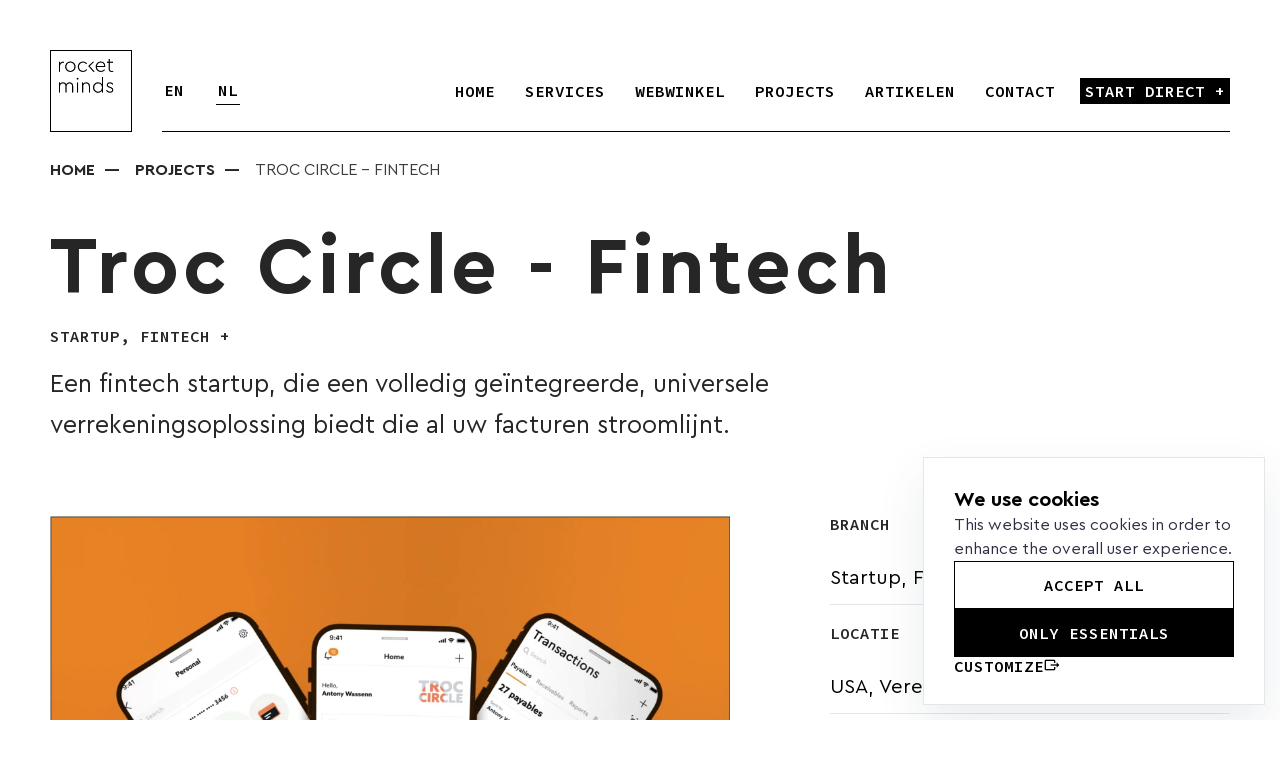

--- FILE ---
content_type: text/html; charset=UTF-8
request_url: https://rminds.nl/nl/projects/troccircle-fintech
body_size: 15796
content:
<!DOCTYPE html>
<html lang="nl">
<head>
    <meta charset="utf-8">
    <title>Troc Circle | Rocket Minds</title>

            <link rel="stylesheet" href="https://rminds.nl/assets/css/main-webp.min.css?v=1.0.15" onload="this.media='all'">
    
    <meta name="description" content="Een fintech startup, die een volledig geïntegreerde, universele verrekeningsoplossing biedt die al uw facturen stroomlijnt.">

    <meta name="og:locale" content="nl">
    <meta name="og:title" content="Troc Circle | Rocket Minds">
    <meta property="og:type" content="website" >
    <meta name="og:url" content="https://rminds.nl/nl/projects/troccircle-fintech">
    <meta name="og:description" content="Een fintech startup, die een volledig geïntegreerde, universele verrekeningsoplossing biedt die al uw facturen stroomlijnt.">
    <meta property="og:site_name" content="Rocket Minds" >

            <meta name="og:image" content="https://rminds.nl/storage/assets/media/2/d2cb98d01340c360bb5325fcd5ae0487ade5740950c37f2e6c4d2c106c6aa6d0.webp">
        <meta name="og:image:secure_url" content="https://rminds.nl/storage/assets/media/2/d2cb98d01340c360bb5325fcd5ae0487ade5740950c37f2e6c4d2c106c6aa6d0.webp">

                                    <meta property="og:image:width" content="1536" >
                                        <meta property="og:image:height" content="1218" >
                        
    <meta property="article:published_time" content="2022-12-01T23:00:00+00:00" >
    <meta property="article:modified_time" content="2022-12-22T14:45:15+00:00" >

    <meta name="twitter:title" content="Troc Circle | Rocket Minds">
    <meta name="twitter:description" content="Een fintech startup, die een volledig geïntegreerde, universele verrekeningsoplossing biedt die al uw facturen stroomlijnt.">
            <meta name="twitter:image" content="https://rminds.nl/storage/assets/media/2/d2cb98d01340c360bb5325fcd5ae0487ade5740950c37f2e6c4d2c106c6aa6d0.webp">
        <meta name="twitter:card" content="summary_large_image" >
    <meta name="twitter:label1" content="Est. reading time">
    <meta name="twitter:data1" content="3 minutes">

    <meta http-equiv="x-ua-compatible" content="ie=edge">
    <meta name="viewport" content="width=device-width, initial-scale=1">

    <meta name="theme-color" content="#FFFFFF">

    <meta name="robots" content="noindex, nofollow, max-snippet:-1, max-image-preview:large, max-video-preview:-1">

            <link rel="canonical" href="https://rminds.nl/nl/projects/troccircle-fintech" >
    
    <meta name="csrf-token" content="DAXbBhFPpRK7q0uzCTIx9hAM7xvuTHb6tZtqJVdC" >
    <meta name="re-token" content="6Ld0_qkjAAAAANmHFENNfWniNZL-GevQ3eck70Yb" >

    <link rel="icon" href="https://rminds.nl/assets/img/favicon/favicon.ico">
    <link rel="apple-touch-icon" sizes="180x180" href="https://rminds.nl/assets/img/favicon/apple-touch-icon.png">
    <link rel="icon" type="image/png" sizes="32x32" href="https://rminds.nl/assets/img/favicon/favicon-32x32.png">
    <link rel="icon" type="image/png" sizes="16x16" href="https://rminds.nl/assets/img/favicon/favicon-16x16.png">
    <link rel="mask-icon" href="https://rminds.nl/assets/img/favicon/safari-pinned-tab.svg" color="#5bbad5">
    <meta name="msapplication-TileColor" content="#da532c">
    <meta name="theme-color" content="#ffffff">

    <link rel="manifest" href="https://rminds.nl/manifest.json">

    
    
                                    <link rel="alternate" type="text/html" hreflang="en" href="https://rminds.nl/projects/troccircle-fintech" title="English">
                                                <link rel="alternate" type="text/html" hreflang="nl" href="https://rminds.nl/nl/projects/troccircle-fintech" title="Dutch">
                    

        <script type="application/ld+json">
            {
            "@context": "https://schema.org",
            "@type": "BreadcrumbList",
              "itemListElement": [
                                    {
                        "@type": "ListItem",
                        "position": 1,
                        "name": "Projects",
                        "item": "https://rminds.nl/nl/projects"
                    },                                    {
                        "@type": "ListItem",
                        "position": 2,
                        "name": "Troc Circle - Fintech",
                        "item": "https://rminds.nl/nl/projects/troccircle-fintech"
                    }                            ]
            }
        </script>
    
    <script type="application/ld+json">
        {
         "@context" : "https://schema.org",
         "@type" : "Organization",
         "@id": "https://rminds.nl/#organization",
         "name" : "Rocket Minds",
         "alternateName": "Rocket Minds - Webdesign Agency",
         "description": "Leiden webdesign agency for websites, applications and webshops. We are a creative web design agency. Full-service solutions for e-commerce (webshops), websites and platforms to make and save money for your business",
         "url" : "https://rminds.nl",
         "logo": "https://rminds.nl/assets/img/logo/rminds-logo-black.svg",
         "contactPoint":[{
           "@type": "ContactPoint",
           "url" : "https://rminds.nl/contact",
           "contactType": "customer service",
           "areaServed" : "EU, NL, UK",
           "availableLanguage": [
                        {
                                "@type": "Language",
                                "name": "English"
                        },
                        {
                                "@type": "Language",
                                "name": "Dutch"
                        }
                ],
           "hoursavailable" : {
           "@type": "openingHoursSpecification",
           "dayofweek" : ["Monday", "Tuesday", "Wednesday", "Thursday", "Friday", "Saturday", "Sunday"],
         "opens":"09:00",
           "closes":"18:00"}}],
         "sameAs": [
            "https://www.facebook.com/rminds.nl/",
            "https://www.linkedin.com/company/rocket-minds/",
            "https://www.instagram.com/rocketminds/",
            "https://www.behance.net/RocketMinds"
        ],
            "address": {
                 "@type": "PostalAddress",
           "@id": "#Adress",
             "addressLocality": "Leiden",
             "addressCountry": "Netherlands",
             "postalCode": "2333 CW",
             "streetAddress": "Bargelaan 200, Element Office 6.08"}}
    </script>

            <script>
            window.dataLayer = window.dataLayer || [];
            function gtag() {
                dataLayer.push(arguments);
            }
            gtag("consent", "default", {
                ad_storage: 'denied',
                ad_user_data: 'denied',
                ad_personalization: 'denied',
                analytics_storage: 'denied',
                functionality_storage: "denied",
                personalization_storage: "denied",
                wait_for_update: 500,
            });
        </script>

        <script>
            function loadGTM() {
                const gtmScript = document.createElement('script');
                gtmScript.src = 'https://www.googletagmanager.com/gtm.js?id=GTM-P6GSSKZ';
                gtmScript.async = true;
                document.head.appendChild(gtmScript);
            }

            // Function to initialize Google Tag Manager
            function initializeGTM() {
                window.dataLayer = window.dataLayer || [];
                function gtag(){dataLayer.push(arguments);}
                gtag('js', new Date());
                gtag('config', 'GTM-P6GSSKZ');
            }

            function updateConsent() {
                gtag("consent", "update", {
                    ad_storage: 'granted',
                    ad_user_data: 'granted',
                    ad_personalization: 'granted',
                    analytics_storage: 'granted',
                    functionality_storage: "granted",
                    personalization_storage: "granted",
                });
            }

            // Function to handle user consent preferences
            function handleConsentPreferences(consentGiven) {
                if (consentGiven) {
                    // Load and initialize Google Tag Manager
                    const existingScript = document.querySelector('script[src*="googletagmanager.com/gtm.js"]');
                    if (!existingScript) {
                        loadGTM();
                        initializeGTM();
                        updateConsent();
                    }
                } else {
                    // Remove existing Google Tag Manager script or tags
                    const gtmScript = document.querySelector('script[src*="googletagmanager.com/gtm.js"]');
                    if (gtmScript) {
                        gtmScript.parentNode.removeChild(gtmScript);
                    }
                    // Clear dataLayer
                    window.dataLayer = [];
                }
            }
        </script>
    
    <!-- Cookie Consent --><script src="https://rminds.nl/cookie-consent/script?id=255896ccd64bd823da45d56ae5816738" defer></script></head>
<body class="">
    <!-- Google Tag Manager (noscript) -->
    <noscript><iframe src="https://www.googletagmanager.com/ns.html?id=GTM-P6GSSKZ" height="0" width="0" style="display:none;visibility:hidden"></iframe></noscript>
    <!-- End Google Tag Manager (noscript) -->

<header class="header accordion   ">
    <div class="header-wrapper">
        <a class="header-logo button button-effect" href="https://rminds.nl/nl" aria-label="Logo">
            <span class="round"></span>
        </a>
        <div class="header-main">
            <nav class="header-menu-lang">
    <ul class="menu border-down">
                    <li class="menu-item ">
            <a href="https://rminds.nl/en/projects/troccircle-fintech"
               class="menu-link">
                EN
            </a>
            </li>
                    <li class="menu-item active">
            <a href="https://rminds.nl/nl/projects/troccircle-fintech"
               class="menu-link">
                NL
            </a>
            </li>
            </ul>
</nav>
            <div class="flex-grow"></div>
            <div class="header-burger"><span></span></div>
            <nav class="header-menu">
                <ul class="menu">
                    <li class="menu-item ">
                        <a class="menu-link" href="https://rminds.nl/nl">
                            <span>Home</span>
                        </a>
                    </li>
                                            <li class="menu-item dropdown">
                            <a class="menu-link" href="#"><span>Services</span></a>
                            <div class="dropdown-wrapper">
                                <div class="dropdown-content">
                                    <div class="accordion-menu">
                                                                                                                                    <div class="accordion-item active">
                                                    <div class="accordion-head"><span>Website</span><svg xmlns="http://www.w3.org/2000/svg" viewBox="0 0 14 14" height="48" width="48"><path d="M3.85.5,10,6.65a.48.48,0,0,1,0,.7L3.85,13.5" fill="none" stroke="#000000" stroke-linecap="round" stroke-linejoin="round"></path></svg></div>
                                                                                                            <div class="accordion-body">
                                                            <ul class="dropdown-menu">
                                                                                                                                    <li class="menu-item">
                                                                        <a class="link link-primary" href="https://rminds.nl/nl/lp/website-op-maat-laten-maken-door-rocket-minds"
                                                                           rel=&quot;nofollow&quot; target="_self">
                                                                            Website op maat
                                                                        </a>
                                                                    </li>
                                                                                                                                    <li class="menu-item">
                                                                        <a class="link link-primary" href="https://rminds.nl/nl/lp/wordpress-website-ontwikkeling-door-rocket-minds"
                                                                           rel=&quot;nofollow&quot; target="_self">
                                                                            WordPress website
                                                                        </a>
                                                                    </li>
                                                                                                                                    <li class="menu-item">
                                                                        <a class="link link-primary" href="https://rminds.nl/nl/lp/gepersonaliseerd-cms-voor-simpele-of-uigebreide-websites"
                                                                           rel=&quot;nofollow&quot; target="_self">
                                                                            Rocket Minds CMS
                                                                        </a>
                                                                    </li>
                                                                                                                                    <li class="menu-item">
                                                                        <a class="link link-primary" href="https://rminds.nl/nl/lp/website-onderhoud-jouw-website-altijd-up-to-date"
                                                                           rel=&quot;nofollow&quot; target="_self">
                                                                            Website onderhoud
                                                                        </a>
                                                                    </li>
                                                                                                                            </ul>
                                                        </div>
                                                                                                    </div>
                                                                                                                                                                                <div class="accordion-item active">
                                                    <div class="accordion-head"><span>Platforms</span><svg xmlns="http://www.w3.org/2000/svg" viewBox="0 0 14 14" height="48" width="48"><path d="M3.85.5,10,6.65a.48.48,0,0,1,0,.7L3.85,13.5" fill="none" stroke="#000000" stroke-linecap="round" stroke-linejoin="round"></path></svg></div>
                                                                                                            <div class="accordion-body">
                                                            <ul class="dropdown-menu">
                                                                                                                                    <li class="menu-item">
                                                                        <a class="link link-primary" href="https://rminds.nl/nl/lp/crm-op-maat-voor-uw-organisatie"
                                                                           rel=&quot;nofollow&quot; target="_self">
                                                                            CRM op maat
                                                                        </a>
                                                                    </li>
                                                                                                                                    <li class="menu-item">
                                                                        <a class="link link-primary" href="https://rminds.nl/nl/lp/erp-op-maat-voor-uw-organisatie"
                                                                            target="_self">
                                                                            ERP op maat
                                                                        </a>
                                                                    </li>
                                                                                                                                    <li class="menu-item">
                                                                        <a class="link link-primary" href="https://rminds.nl/nl/lp/automatiseer-jouw-organisatieprocessen"
                                                                           rel=&quot;nofollow&quot; target="_self">
                                                                            Automatiseren
                                                                        </a>
                                                                    </li>
                                                                                                                                    <li class="menu-item">
                                                                        <a class="link link-primary" href="https://rminds.nl/nl/lp/platforms-op-maat-ontwikkeld-door-rocket-minds"
                                                                            target="_self">
                                                                            Maatwerk
                                                                        </a>
                                                                    </li>
                                                                                                                            </ul>
                                                        </div>
                                                                                                    </div>
                                                                                                                                                                                <div class="accordion-item active">
                                                    <div class="accordion-head"><span>Marketing</span><svg xmlns="http://www.w3.org/2000/svg" viewBox="0 0 14 14" height="48" width="48"><path d="M3.85.5,10,6.65a.48.48,0,0,1,0,.7L3.85,13.5" fill="none" stroke="#000000" stroke-linecap="round" stroke-linejoin="round"></path></svg></div>
                                                                                                            <div class="accordion-body">
                                                            <ul class="dropdown-menu">
                                                                                                                                    <li class="menu-item">
                                                                        <a class="link link-primary" href="https://rminds.nl/nl/lp/technisch-seo-optimalisatie"
                                                                           rel=&quot;nofollow&quot; target="_self">
                                                                            Technische Optimalisatie (SEO)
                                                                        </a>
                                                                    </li>
                                                                                                                                    <li class="menu-item">
                                                                        <a class="link link-primary" href="https://rminds.nl/nl/lp/content-optimalisatie"
                                                                            target="_self">
                                                                            Content Optimalisatie (SEO)
                                                                        </a>
                                                                    </li>
                                                                                                                                    <li class="menu-item">
                                                                        <a class="link link-primary" href="https://rminds.nl/nl/lp/social-media-marketing-en-adverteren"
                                                                           rel=&quot;nofollow&quot; target="_self">
                                                                            Social Media
                                                                        </a>
                                                                    </li>
                                                                                                                                    <li class="menu-item">
                                                                        <a class="link link-primary" href="https://rminds.nl/nl/lp/conversiegerichte-en-geoptimaliseerde-webdesigns"
                                                                           rel=&quot;nofollow&quot; target="_self">
                                                                            Conversies
                                                                        </a>
                                                                    </li>
                                                                                                                                    <li class="menu-item">
                                                                        <a class="link link-primary" href="https://rminds.nl/nl/lp/email-marketing-en-niewusbrieven"
                                                                           rel=&quot;nofollow&quot; target="_self">
                                                                            E-mail marketing
                                                                        </a>
                                                                    </li>
                                                                                                                            </ul>
                                                        </div>
                                                                                                    </div>
                                                                                                                        </div>
                                </div>
                            </div>
                        </li>
                                                                                                                                                                <li class="menu-item ">
                                        <a class="menu-link" href="https://rminds.nl/nl/lp/beste-webshop-laten-maken-door-rocket-minds"
                                            target="_self">
                                            <span>Webwinkel</span>
                                        </a>
                                    </li>
                                                                                                                                                                                    <li class="menu-item ">
                                        <a class="menu-link" href="https://rminds.nl/nl/projects"
                                            target="_self">
                                            <span>Projects</span>
                                        </a>
                                    </li>
                                                                                                                                                                                    <li class="menu-item ">
                                        <a class="menu-link" href="https://rminds.nl/nl/articles"
                                            target="_self">
                                            <span>Artikelen</span>
                                        </a>
                                    </li>
                                                                                                                                                                                    <li class="menu-item ">
                                        <a class="menu-link" href="https://rminds.nl/nl/contact"
                                            target="_self">
                                            <span>Contact</span>
                                        </a>
                                    </li>
                                                                                                                            <li class="menu-item black">
                        <a class="menu-link modalFormToggle" href="https://rminds.nl/nl/modals/ready-to-work-with-us">
                            <span>Start direct +</span>
                        </a>
                    </li>
                </ul>
            </nav>
        </div>
    </div>

    <div class="header-mobile">
        <nav class="header-menu">
            <ul class="menu">
                <li class="menu-item active">
                    <a class="menu-link" href="https://rminds.nl/nl"><span>Home</span></a>
                </li>
                                    <li class="menu-item dropdown">
                        <a class="menu-link" href="#"><span>Services</span></a>
                        <div class="accordion-menu">
                                                                                                <div class="accordion-item">
                                        <div class="accordion-head"><span>Website</span><svg xmlns="http://www.w3.org/2000/svg" viewBox="0 0 14 14" height="48" width="48"><path d="M3.85.5,10,6.65a.48.48,0,0,1,0,.7L3.85,13.5" fill="none" stroke="#000000" stroke-linecap="round" stroke-linejoin="round"></path></svg></div>
                                                                                    <div class="accordion-body">
                                                <ul class="dropdown-menu">
                                                                                                            <li class="menu-item">
                                                            <a class="link link-primary" href="https://rminds.nl/nl/lp/website-op-maat-laten-maken-door-rocket-minds"
                                                               rel=&quot;nofollow&quot; target="_self">
                                                                Website op maat
                                                            </a>
                                                        </li>
                                                                                                            <li class="menu-item">
                                                            <a class="link link-primary" href="https://rminds.nl/nl/lp/wordpress-website-ontwikkeling-door-rocket-minds"
                                                               rel=&quot;nofollow&quot; target="_self">
                                                                WordPress website
                                                            </a>
                                                        </li>
                                                                                                            <li class="menu-item">
                                                            <a class="link link-primary" href="https://rminds.nl/nl/lp/gepersonaliseerd-cms-voor-simpele-of-uigebreide-websites"
                                                               rel=&quot;nofollow&quot; target="_self">
                                                                Rocket Minds CMS
                                                            </a>
                                                        </li>
                                                                                                            <li class="menu-item">
                                                            <a class="link link-primary" href="https://rminds.nl/nl/lp/website-onderhoud-jouw-website-altijd-up-to-date"
                                                               rel=&quot;nofollow&quot; target="_self">
                                                                Website onderhoud
                                                            </a>
                                                        </li>
                                                                                                    </ul>
                                            </div>
                                                                            </div>
                                                                                                                                <div class="accordion-item">
                                        <div class="accordion-head"><span>Platforms</span><svg xmlns="http://www.w3.org/2000/svg" viewBox="0 0 14 14" height="48" width="48"><path d="M3.85.5,10,6.65a.48.48,0,0,1,0,.7L3.85,13.5" fill="none" stroke="#000000" stroke-linecap="round" stroke-linejoin="round"></path></svg></div>
                                                                                    <div class="accordion-body">
                                                <ul class="dropdown-menu">
                                                                                                            <li class="menu-item">
                                                            <a class="link link-primary" href="https://rminds.nl/nl/lp/crm-op-maat-voor-uw-organisatie"
                                                               rel=&quot;nofollow&quot; target="_self">
                                                                CRM op maat
                                                            </a>
                                                        </li>
                                                                                                            <li class="menu-item">
                                                            <a class="link link-primary" href="https://rminds.nl/nl/lp/erp-op-maat-voor-uw-organisatie"
                                                                target="_self">
                                                                ERP op maat
                                                            </a>
                                                        </li>
                                                                                                            <li class="menu-item">
                                                            <a class="link link-primary" href="https://rminds.nl/nl/lp/automatiseer-jouw-organisatieprocessen"
                                                               rel=&quot;nofollow&quot; target="_self">
                                                                Automatiseren
                                                            </a>
                                                        </li>
                                                                                                            <li class="menu-item">
                                                            <a class="link link-primary" href="https://rminds.nl/nl/lp/platforms-op-maat-ontwikkeld-door-rocket-minds"
                                                                target="_self">
                                                                Maatwerk
                                                            </a>
                                                        </li>
                                                                                                    </ul>
                                            </div>
                                                                            </div>
                                                                                                                                <div class="accordion-item">
                                        <div class="accordion-head"><span>Marketing</span><svg xmlns="http://www.w3.org/2000/svg" viewBox="0 0 14 14" height="48" width="48"><path d="M3.85.5,10,6.65a.48.48,0,0,1,0,.7L3.85,13.5" fill="none" stroke="#000000" stroke-linecap="round" stroke-linejoin="round"></path></svg></div>
                                                                                    <div class="accordion-body">
                                                <ul class="dropdown-menu">
                                                                                                            <li class="menu-item">
                                                            <a class="link link-primary" href="https://rminds.nl/nl/lp/technisch-seo-optimalisatie"
                                                               rel=&quot;nofollow&quot; target="_self">
                                                                Technische Optimalisatie (SEO)
                                                            </a>
                                                        </li>
                                                                                                            <li class="menu-item">
                                                            <a class="link link-primary" href="https://rminds.nl/nl/lp/content-optimalisatie"
                                                                target="_self">
                                                                Content Optimalisatie (SEO)
                                                            </a>
                                                        </li>
                                                                                                            <li class="menu-item">
                                                            <a class="link link-primary" href="https://rminds.nl/nl/lp/social-media-marketing-en-adverteren"
                                                               rel=&quot;nofollow&quot; target="_self">
                                                                Social Media
                                                            </a>
                                                        </li>
                                                                                                            <li class="menu-item">
                                                            <a class="link link-primary" href="https://rminds.nl/nl/lp/conversiegerichte-en-geoptimaliseerde-webdesigns"
                                                               rel=&quot;nofollow&quot; target="_self">
                                                                Conversies
                                                            </a>
                                                        </li>
                                                                                                            <li class="menu-item">
                                                            <a class="link link-primary" href="https://rminds.nl/nl/lp/email-marketing-en-niewusbrieven"
                                                               rel=&quot;nofollow&quot; target="_self">
                                                                E-mail marketing
                                                            </a>
                                                        </li>
                                                                                                    </ul>
                                            </div>
                                                                            </div>
                                                                                    </div>
                    </li>
                                                                                                                                        <li class="menu-item">
                                    <a class="menu-link" href="https://rminds.nl/nl/lp/beste-webshop-laten-maken-door-rocket-minds"
                                        target="_self">
                                        <span>Webwinkel</span>
                                    </a>
                                </li>
                                                                                                                                                            <li class="menu-item">
                                    <a class="menu-link" href="https://rminds.nl/nl/projects"
                                        target="_self">
                                        <span>Projects</span>
                                    </a>
                                </li>
                                                                                                                                                            <li class="menu-item">
                                    <a class="menu-link" href="https://rminds.nl/nl/articles"
                                        target="_self">
                                        <span>Artikelen</span>
                                    </a>
                                </li>
                                                                                                                                                            <li class="menu-item">
                                    <a class="menu-link" href="https://rminds.nl/nl/contact"
                                        target="_self">
                                        <span>Contact</span>
                                    </a>
                                </li>
                                                                                                        <li class="menu-item black">
                    <a class="menu-link modalFormToggle" href="https://rminds.nl/nl/modals/ready-to-work-with-us">
                        <span>Start direct +</span>
                    </a>
                </li>
            </ul>
        </nav>
    </div>
</header>




<main class="block block-main ">
        <div class="block block-breadcrumbs">
        <div>
            <div class="breadcrumbs">
                                                            <a class="breadcrumb" href="https://rminds.nl/nl">Home</a>
                                                                                <a class="breadcrumb" href="https://rminds.nl/nl/projects">Projects</a>
                                                                                <span class="breadcrumb">Troc Circle - Fintech</span>
                                                </div>
        </div>
    </div>

    <div class="block block-banner bannerC">
        <div class="block-topline">
            <div class="flex-grow">
                <div class="info">
                    <h2 class="title">Troc Circle - Fintech</h2>
                    <div class="subtitle">Startup, Fintech +</div>
                    <p>Een fintech startup, die een volledig geïntegreerde, universele verrekeningsoplossing biedt die al uw facturen stroomlijnt.</p>
                </div>
            </div>
        </div>
        <div class="block-inner-banner">
                            <div class="banner-media">
                    <div class="image">
                                                <img src="data:image/svg+xml,&lt;svg xmlns=&#039;http://www.w3.org/2000/svg&#039; viewBox=&#039;0 0 0 0&#039;&gt;&lt;/svg&gt;" loading="lazy" data-src="https://rminds.nl/storage/assets/media/2/baaafd27f61541b39628881e1cd36e0cca25ae28de23223123ff020c109c278b.webp" alt="Troc Circle - Fintech"
                             width="1008"                             height="800">
                    </div>
                </div>
                        <div class="banner-info">
                <div class="title">Branch</div>
                <ul>
                    <li>Startup, Fintech</li>
                </ul>
                <div class="title">Locatie</div>
                <ul>
                    <li>USA, Verenigde Staten</li>
                </ul>
                <a href="https://troccircle.com/" class="button button-secondary button-effect" target="_blank" rel="nofollow">
                    <div class="round"></div>
                    <span>View website</span>
                </a>
            </div>
        </div>
    </div>

            <div class="block block-tags">
            <div class="title">Dit hebben we gedaan</div>
            <div class="tags">
                                    <div class="tag">Startup</div>
                                    <div class="tag">Fintech</div>
                                    <div class="tag">Platform</div>
                                    <div class="tag">Algoritme</div>
                                    <div class="tag">AI</div>
                                    <div class="tag">Financieel netwerk</div>
                                    <div class="tag">Integraties</div>
                                    <div class="tag">Open API</div>
                                    <div class="tag">Webtoepassing</div>
                                    <div class="tag">Mobiele toepassing</div>
                            </div>
        </div>
    

                
            <div class="block block-sectionD " >
        <div class="section-content">
                <h2 class="title" >Begin van het project</h2>
        <div class="text">
            <p>Troc Circle is een fintech startup, waarbij Rocket Minds de rol van ontwikkelingspartner van A tot Z vervulde en vanaf het stadium van het idee bij het project betrokken raakte.</p>
<p>We namen actief deel aan alle stadia van de conceptualisering, planning en wireframing van het idee, ondersteunden het team van Troc Circle bij de ontwikkeling van het eerste Proof of Concept, waren erbij toen ze hun eerste investeringsronde kregen en ondersteunden onderweg bij de ontwikkeling van het echte platform.</p>
<p>Het platform Troc Circle vertegenwoordigt een uitgebreid verrekeningsalgoritme, dat helpt bij het vinden van financiële ketens en cirkels in de dagelijkse zakenrelaties, waardoor kosten en vertragingen bij geldtransfers worden vermeden.</p>

        </div>
                    </div>
    </div>

            <div class="block block-sectionB " >
    <div class="block-topline">
        <div class="flex-grow">
            <div class="info">
                                <h3 class="title" >Elements</h3>
            </div>
        </div>
                    </div>
            <div>
        <div class="sectionB-grid">
                                                                                    <div class="inner">
                        <div class="card card-sectionB1">
                            <div class="card-media">
                                <div class="card-image">
                                                                        <img src="data:image/svg+xml,&lt;svg xmlns=&#039;http://www.w3.org/2000/svg&#039; viewBox=&#039;0 0 0 0&#039;&gt;&lt;/svg&gt;" loading="lazy" data-src="https://rminds.nl/storage/assets/media/2/956c725d2b47c933baab91c3dd83f1fbfe47a47d4729969518051bfade442707.jpg" alt="Mobile application"
                                         width="383"                                         height="700">
                                </div>
                                                                    <div class="card-media-image">
                                                                                <img src="data:image/svg+xml,&lt;svg xmlns=&#039;http://www.w3.org/2000/svg&#039; viewBox=&#039;0 0 0 0&#039;&gt;&lt;/svg&gt;" loading="lazy" data-src="https://rminds.nl/storage/assets/media/2/956c725d2b47c933baab91c3dd83f1fbfe47a47d4729969518051bfade442707.jpg" alt="Mobile application"
                                            width="383"                                            height="700">
                                    </div>
                                                                <div class="card-media-info">
                                    <div class="flex-grow"></div>
                                    <div class="media-info">
                                        <div class="info">
                                            <div class="subtitle">List of transactions</div>
                                            <div class="title">Mobile application</div>
                                        </div>
                                        <div class="arrow"></div>
                                    </div>
                                </div>
                            </div>
                            <div class="card-info">
                                <div class="text">
                                    <p>Description of the mobile application list of transaction's screen</p>

                                </div>
                            </div>
                        </div>
                    </div>
                                                                                                    <div class="inner">
                        <div class="card card-sectionB">
                            <div class="card-media">
                                <div class="card-image">
                                                                        <img src="data:image/svg+xml,&lt;svg xmlns=&#039;http://www.w3.org/2000/svg&#039; viewBox=&#039;0 0 0 0&#039;&gt;&lt;/svg&gt;" loading="lazy" data-src="https://rminds.nl/storage/assets/media/2/b45f2798eb5375ae31cc3d8a8a2f89c6d2b2969bf97828a75ea84f25f655250d.jpg" alt="Web application"
                                         width="700"                                         height="394">
                                </div>
                                                                <div class="card-media-info">
                                    <div class="flex-grow"></div>
                                    <div class="media-info">
                                        <div class="info">
                                            <div class="subtitle">Algorithm of netting</div>
                                            <div class="title">Web application</div>
                                        </div>
                                        <div class="arrow"></div>
                                    </div>
                                </div>
                            </div>
                            <div class="card-info">
                                <div class="text">
                                    <p>Description of the netting algorithm that we did for Troc Circle</p>

                                </div>
                            </div>
                        </div>
                    </div>
                                    </div>
    </div>
        <div class="divider divider-black"></div>
</div>

            <div class="block block-sectionD " >
        <div class="section-content">
                <h2 class="title" >Belangrijkste toepassingsgebied van Troc Circle</h2>
        <div class="text">
            <p>Door bedrijven te helpen betaald te worden via de verrekening van facturen en tegen de live marktkoers, verwijdert Troc Circle geblokkeerde lussen in het economisch systeem. Als gevolg daarvan geeft het de controle terug over de cashflow en het vermogen om uitgaven op tijd te voldoen, <strong>schrapt het de FX-kosten</strong> terwijl het <strong>vertragingen</strong> in bedrijfsontwikkeling en boetes of andere extra kosten die gepaard gaan met zakelijke leningen of factoring facturen voorkomt.</p>
<p>In feite neemt Troc Circle <strong>financiële stress en druk</strong> weg bij (zakelijke) relaties.</p>

        </div>
                    </div>
    </div>

            <div class="block block-sectionA  black
    " >
        <div class="block-topline">
            <div class="flex-grow">
                <div class="info text-list">
                    <h2 class="title" >Proof of Concepts</h2>
                    <p>De applicatie is geschikt voor elk type bedrijf, van MKB tot grote ondernemingen. Het gebruik van de app door kmo's en bedrijven zou verschillende use cases in aanmerking nemen. Voor het MKB rekent het ecosysteem op uitgebreide en meervoudige relaties tussen verschillende KMO's, wat een sneller kwantitatief voordeel zou opleveren voor alle KMO's in het ecosysteem, terwijl op basis van de gegevensanalyse voor de bedrijfswereld (verzekeringsmaatschappijen, grote dienstverleners en economische systemen zoals de voetbaltransfermarkt) - de applicatie het potentieel heeft om miljarden $ te besparen voor de economie.</p>

                </div>
            </div>
        </div>
        <div class="swiper swiper-sectionA">
            <div class="swiper-wrapper">
                                    <div class="swiper-slide">
                        <div class="image">
                                                        <img src="data:image/svg+xml,&lt;svg xmlns=&#039;http://www.w3.org/2000/svg&#039; viewBox=&#039;0 0 0 0&#039;&gt;&lt;/svg&gt;" loading="lazy" srcset="https://rminds.nl/storage/assets/media/2/ecaf8da09478953938a0399650e79104d5df1861b5fc6e7f8b0ead42a1b1d2a1.webp" alt="Troc Circle | Rocket Minds"
                                 width="900"                                 height="506">
                        </div>
                    </div>
                                    <div class="swiper-slide">
                        <div class="image">
                                                        <img src="data:image/svg+xml,&lt;svg xmlns=&#039;http://www.w3.org/2000/svg&#039; viewBox=&#039;0 0 0 0&#039;&gt;&lt;/svg&gt;" loading="lazy" srcset="https://rminds.nl/storage/assets/media/2/931edd28a846f6c01d39721225d6a4fadc1de100df2a70a5557ac9a2e13e2ab4.webp" alt="Troc Circle | Rocket Minds"
                                 width="900"                                 height="506">
                        </div>
                    </div>
                                    <div class="swiper-slide">
                        <div class="image">
                                                        <img src="data:image/svg+xml,&lt;svg xmlns=&#039;http://www.w3.org/2000/svg&#039; viewBox=&#039;0 0 0 0&#039;&gt;&lt;/svg&gt;" loading="lazy" srcset="https://rminds.nl/storage/assets/media/2/853e54a907aa98165da7c31359580f99250790c583009197d8fdc97e81e3d636.webp" alt="Troc Circle | Rocket Minds"
                                 width="900"                                 height="506">
                        </div>
                    </div>
                                    <div class="swiper-slide">
                        <div class="image">
                                                        <img src="data:image/svg+xml,&lt;svg xmlns=&#039;http://www.w3.org/2000/svg&#039; viewBox=&#039;0 0 0 0&#039;&gt;&lt;/svg&gt;" loading="lazy" srcset="https://rminds.nl/storage/assets/media/2/510bbe568d2041e1eca725a581d6ce0b5aa0e3cec617d982186ceb85247b3c76.webp" alt="Troc Circle | Rocket Minds"
                                 width="900"                                 height="506">
                        </div>
                    </div>
                                    <div class="swiper-slide">
                        <div class="image">
                                                        <img src="data:image/svg+xml,&lt;svg xmlns=&#039;http://www.w3.org/2000/svg&#039; viewBox=&#039;0 0 0 0&#039;&gt;&lt;/svg&gt;" loading="lazy" srcset="https://rminds.nl/storage/assets/media/2/23475db637c0dd14b163ac4fed8d68a8b3f0bda8624949da8f1c8c72372bbdba.webp" alt="Troc Circle | Rocket Minds"
                                 width="900"                                 height="506">
                        </div>
                    </div>
                                    <div class="swiper-slide">
                        <div class="image">
                                                        <img src="data:image/svg+xml,&lt;svg xmlns=&#039;http://www.w3.org/2000/svg&#039; viewBox=&#039;0 0 0 0&#039;&gt;&lt;/svg&gt;" loading="lazy" srcset="https://rminds.nl/storage/assets/media/2/fa9aacf58fbff5390a2229386ae605c1c8ba01b916ff7d8b330bf7c4f93c82dc.webp" alt="Troc Circle | Rocket Minds"
                                 width="900"                                 height="506">
                        </div>
                    </div>
                            </div>
            <div class="swiper-scrollbar"></div>
        </div>
    </div>

            <div class="block block-sectionC tabs " >
    <div class="block-topline">
        <div class="flex-grow">
            <div class="info">
                <h2 class="title" >Fonts and color pallete</h2>
            </div>
        </div>
    </div>
    <div>
        <div class="sectionC-grid">
            <div class="inner">
                <div class="card card-sectionC">
                    <div class="card-topline">
                        <div class="title">Color Palette</div>
                    </div>
                    <div class="card-media">
                                                                        <div class="color-palette">
                                                        <div class="palette" style="background-color: #F87749">
                                <div class="text">
                                    <strong>HEX </strong>
                                    <span>#F87749</span>
                                </div>
                            </div>
                                                        <div class="palette" style="background-color: #64655A">
                                <div class="text">
                                    <strong>HEX </strong>
                                    <span>#64655A</span>
                                </div>
                            </div>
                                                    </div>
                                            </div>
                </div>
            </div>
                                    <div class="inner">
                <div class="card card-sectionC">
                    <div class="card-topline">
                        <div class="title">Typography</div>
                        <div class="card-tabs-links">
                                                                                        <button class="tab-link active" data-tab="tab2992">
                                    Azo Sans
                                </button>
                                                                                            <button class="tab-link " data-tab="tab2993">
                                    Roboto
                                </button>
                                                                                    </div>
                    </div>
                                                            <div class="tab-content active" id="tab2992">
                        <div class="card-media">
                            <div class="image">
                                                                    <img src="data:image/svg+xml,&lt;svg xmlns=&#039;http://www.w3.org/2000/svg&#039; viewBox=&#039;0 0 0 0&#039;&gt;&lt;/svg&gt;" loading="lazy" data-src="https://rminds.nl/storage/assets/media/2/a733386f17e592f9fb0e3a52d44faecca83368e8b1707289437d18002475af0c.jpg" alt="Azo Sans">
                                                            </div>
                        </div>
                    </div>
                                                            <div class="tab-content " id="tab2993">
                        <div class="card-media">
                            <div class="image">
                                                                    <img src="data:image/svg+xml,&lt;svg xmlns=&#039;http://www.w3.org/2000/svg&#039; viewBox=&#039;0 0 0 0&#039;&gt;&lt;/svg&gt;" loading="lazy" data-src="https://rminds.nl/storage/assets/media/2/0db0e68787bdd6679b84b089140ddc97ab15faeff99d4631441283f5dc48111a.jpg" alt="Roboto">
                                                            </div>
                        </div>
                    </div>
                                                        </div>
            </div>
                    </div>
    </div>
    <div class="divider divider-black"></div>
</div>

            <div class="block block-sectionA  
    " >
        <div class="block-topline">
            <div class="flex-grow">
                <div class="info text-list">
                    <h2 class="title" >Platformen</h2>
                    <p>Het platform is ontwikkeld om meerdere usecases en platformen te dekken waarop het kan draaien. Zo hebben we het beschikbaar gemaakt als webapplicatie en als mobiele applicatie voor Android en iOS.</p>
<p> </p>
<p>Naast de ingebouwde integratie met de meest voorkomende boekhoudprogramma's als Odoo, Exact en SAP, biedt het ook een Open API-verbinding voor integraties met derden en een naadloze verbinding met alle boekhoudprogramma's die een kleiner bedrijf zou kunnen gebruiken.</p>

                </div>
            </div>
        </div>
        <div class="swiper swiper-sectionA">
            <div class="swiper-wrapper">
                                    <div class="swiper-slide">
                        <div class="image">
                                                        <img src="data:image/svg+xml,&lt;svg xmlns=&#039;http://www.w3.org/2000/svg&#039; viewBox=&#039;0 0 0 0&#039;&gt;&lt;/svg&gt;" loading="lazy" srcset="https://rminds.nl/storage/assets/media/2/d1627f38a3e49a60987b398399bc22048fc57c7f2b4f092ee9045c0c9312f53b.webp" alt="Troc Circle | Rocket Minds"
                                 width="231"                                 height="500">
                        </div>
                    </div>
                                    <div class="swiper-slide">
                        <div class="image">
                                                        <img src="data:image/svg+xml,&lt;svg xmlns=&#039;http://www.w3.org/2000/svg&#039; viewBox=&#039;0 0 0 0&#039;&gt;&lt;/svg&gt;" loading="lazy" srcset="https://rminds.nl/storage/assets/media/2/9cfd397ec7857663cc7bb58b473227be5dbc1ef11cd251e10f05fee504fca849.webp" alt="Troc Circle | Rocket Minds"
                                 width="231"                                 height="500">
                        </div>
                    </div>
                                    <div class="swiper-slide">
                        <div class="image">
                                                        <img src="data:image/svg+xml,&lt;svg xmlns=&#039;http://www.w3.org/2000/svg&#039; viewBox=&#039;0 0 0 0&#039;&gt;&lt;/svg&gt;" loading="lazy" srcset="https://rminds.nl/storage/assets/media/2/f8f648977087e27fea6500ef7d6c182a1c9f52d26babbdaa4a2a880b69c15628.webp" alt="Troc Circle | Rocket Minds"
                                 width="231"                                 height="500">
                        </div>
                    </div>
                                    <div class="swiper-slide">
                        <div class="image">
                                                        <img src="data:image/svg+xml,&lt;svg xmlns=&#039;http://www.w3.org/2000/svg&#039; viewBox=&#039;0 0 0 0&#039;&gt;&lt;/svg&gt;" loading="lazy" srcset="https://rminds.nl/storage/assets/media/2/cf06ad096b6dc1627fa9f8e13890e09df055f81aace2d5fb0645aec884cb361b.webp" alt="Troc Circle | Rocket Minds"
                                 width="231"                                 height="500">
                        </div>
                    </div>
                                    <div class="swiper-slide">
                        <div class="image">
                                                        <img src="data:image/svg+xml,&lt;svg xmlns=&#039;http://www.w3.org/2000/svg&#039; viewBox=&#039;0 0 0 0&#039;&gt;&lt;/svg&gt;" loading="lazy" srcset="https://rminds.nl/storage/assets/media/2/697316d8e83b0f8575cffa43c2409b4a5e9b3e4d89ca3abff6f74e3bc489d4cf.webp" alt="Troc Circle | Rocket Minds"
                                 width="231"                                 height="500">
                        </div>
                    </div>
                                    <div class="swiper-slide">
                        <div class="image">
                                                        <img src="data:image/svg+xml,&lt;svg xmlns=&#039;http://www.w3.org/2000/svg&#039; viewBox=&#039;0 0 0 0&#039;&gt;&lt;/svg&gt;" loading="lazy" srcset="https://rminds.nl/storage/assets/media/2/b968d6d22608e726c7614e22c08ad1c6168f403f5d2a503d6ff2d5174ebc18bf.webp" alt="Troc Circle | Rocket Minds"
                                 width="231"                                 height="500">
                        </div>
                    </div>
                                    <div class="swiper-slide">
                        <div class="image">
                                                        <img src="data:image/svg+xml,&lt;svg xmlns=&#039;http://www.w3.org/2000/svg&#039; viewBox=&#039;0 0 0 0&#039;&gt;&lt;/svg&gt;" loading="lazy" srcset="https://rminds.nl/storage/assets/media/2/81b96e4c23f942e8eaa601b584a124855d2c47e9839852977af1ff5a939e3377.webp" alt="Troc Circle | Rocket Minds"
                                 width="231"                                 height="500">
                        </div>
                    </div>
                                    <div class="swiper-slide">
                        <div class="image">
                                                        <img src="data:image/svg+xml,&lt;svg xmlns=&#039;http://www.w3.org/2000/svg&#039; viewBox=&#039;0 0 0 0&#039;&gt;&lt;/svg&gt;" loading="lazy" srcset="https://rminds.nl/storage/assets/media/2/d76a37e7dcfbedb0172e265e53ca8b7267d38ec9e0ab7d7b1bbd5f967cf8abd4.webp" alt="Troc Circle | Rocket Minds"
                                 width="230"                                 height="500">
                        </div>
                    </div>
                                    <div class="swiper-slide">
                        <div class="image">
                                                        <img src="data:image/svg+xml,&lt;svg xmlns=&#039;http://www.w3.org/2000/svg&#039; viewBox=&#039;0 0 0 0&#039;&gt;&lt;/svg&gt;" loading="lazy" srcset="https://rminds.nl/storage/assets/media/2/b2d76729595afc08fff84774c235476cb3f474e37bdc4a6fc15a76d02f98d117.webp" alt="Troc Circle | Rocket Minds"
                                 width="231"                                 height="500">
                        </div>
                    </div>
                                    <div class="swiper-slide">
                        <div class="image">
                                                        <img src="data:image/svg+xml,&lt;svg xmlns=&#039;http://www.w3.org/2000/svg&#039; viewBox=&#039;0 0 0 0&#039;&gt;&lt;/svg&gt;" loading="lazy" srcset="https://rminds.nl/storage/assets/media/2/6befe6e2a973d0bed12e39cfa8a94241b5ea503b6b907359a8d66743f2b437be.webp" alt="Troc Circle | Rocket Minds"
                                 width="231"                                 height="500">
                        </div>
                    </div>
                            </div>
            <div class="swiper-scrollbar"></div>
        </div>
    </div>

            <div class="block hasSlider  " >
    <div class="block-topline block-topline-works">
        <div class="flex-grow">
            <div class="info">
                <h2 class="title" >Relevant works</h2>
                                    <p>Spreekt voor zich.</p>
                            </div>
        </div>
            </div>

    <div class="block block-works">
        <div class="slider-controls">
            <div class="slider-arrow arrow-left">
                <svg xmlns="http://www.w3.org/2000/svg" viewBox="0 0 14 14" height="48" width="48"><path d="M10.15.5,4,6.65a.48.48,0,0,0,0,.7l6.15,6.15" fill="none" stroke="#000000" stroke-linecap="round" stroke-linejoin="round"></path></svg>
                <span>Prev</span>
            </div>
            <div class="slider-arrow arrow-right">
                <span>Next</span>
                <svg xmlns="http://www.w3.org/2000/svg" viewBox="0 0 14 14" height="48" width="48"><path d="M3.85.5,10,6.65a.48.48,0,0,1,0,.7L3.85,13.5" fill="none" stroke="#000000" stroke-linecap="round" stroke-linejoin="round"></path></svg>
            </div>
        </div>
        <div class="slider slider-works">
                            <div class="slide">
                    <div class="card card-project-second">
                        <a href="https://rminds.nl/nl/projects/page-1" class="card-image" aria-label="Hayema Heerd">
                                                                                            <img src="data:image/svg+xml,&lt;svg xmlns=&#039;http://www.w3.org/2000/svg&#039; viewBox=&#039;0 0 0 0&#039;&gt;&lt;/svg&gt;" loading="lazy" srcset="https://rminds.nl/storage/assets/media/2/c86f9eeca50d68db47fdce839d8a5bbb7c49477b0aefa9594f961ff05c849967.webp" alt="Hayema Heerd" loading="lazy"
                                     width="630"                                     height="500">
                                                    </a>
                        <div class="card-info">
                            <a href="https://rminds.nl/nl/projects/page-1" class="card-title">Hayema Heerd</a>
                            <a class="link link-primary" href="https://rminds.nl/nl/projects/page-1">
                                <span>Horeca</span>
                                <svg xmlns="http://www.w3.org/2000/svg" viewBox="0 0 14 14" height="48" width="48"><path d="M3.85.5,10,6.65a.48.48,0,0,1,0,.7L3.85,13.5" fill="none" stroke="#000000" stroke-linecap="round" stroke-linejoin="round"></path></svg>
                            </a>
                        </div>
                    </div>
                </div>
                            <div class="slide">
                    <div class="card card-project-second">
                        <a href="https://rminds.nl/nl/projects/lokalegroningen" class="card-image" aria-label="LokaalGroningen">
                                                                                            <img src="data:image/svg+xml,&lt;svg xmlns=&#039;http://www.w3.org/2000/svg&#039; viewBox=&#039;0 0 0 0&#039;&gt;&lt;/svg&gt;" loading="lazy" srcset="https://rminds.nl/storage/assets/media/2/aba763e6146dae71c08c429d3e05d85017f12440dafdf30939a2569cd1522f4d.webp" alt="LokaalGroningen" loading="lazy"
                                     width="631"                                     height="500">
                                                    </a>
                        <div class="card-info">
                            <a href="https://rminds.nl/nl/projects/lokalegroningen" class="card-title">LokaalGroningen</a>
                            <a class="link link-primary" href="https://rminds.nl/nl/projects/lokalegroningen">
                                <span>Toerisme</span>
                                <svg xmlns="http://www.w3.org/2000/svg" viewBox="0 0 14 14" height="48" width="48"><path d="M3.85.5,10,6.65a.48.48,0,0,1,0,.7L3.85,13.5" fill="none" stroke="#000000" stroke-linecap="round" stroke-linejoin="round"></path></svg>
                            </a>
                        </div>
                    </div>
                </div>
                            <div class="slide">
                    <div class="card card-project-second">
                        <a href="https://rminds.nl/nl/projects/forus-platform-me-app" class="card-image" aria-label="Forus Platform en Me App">
                                                                                            <img src="data:image/svg+xml,&lt;svg xmlns=&#039;http://www.w3.org/2000/svg&#039; viewBox=&#039;0 0 0 0&#039;&gt;&lt;/svg&gt;" loading="lazy" srcset="https://rminds.nl/storage/assets/media/2/7df80ec2b9bab88465cc3c099d3a00e600d9c5fccf1706ba2585854f98fab1b4.webp" alt="Forus Platform en Me App" loading="lazy"
                                     width="631"                                     height="500">
                                                    </a>
                        <div class="card-info">
                            <a href="https://rminds.nl/nl/projects/forus-platform-me-app" class="card-title">Forus Platform en Me App</a>
                            <a class="link link-primary" href="https://rminds.nl/nl/projects/forus-platform-me-app">
                                <span>Overheid</span>
                                <svg xmlns="http://www.w3.org/2000/svg" viewBox="0 0 14 14" height="48" width="48"><path d="M3.85.5,10,6.65a.48.48,0,0,1,0,.7L3.85,13.5" fill="none" stroke="#000000" stroke-linecap="round" stroke-linejoin="round"></path></svg>
                            </a>
                        </div>
                    </div>
                </div>
                    </div>
    </div>
</div>

    
                
</main>

    <footer class="footer">
    <div class="footer-wrapper">
        <div class="footer-lists">
            <div class="lists-container">
                                                                                                    <div class="list-item">
                                                            <h4 class="list-title">Design and development</h4>
                                                        <nav class="list-menu">
                                <ul>
                                                                                                                    <li>
                                            <a href="https://rminds.nl/nl/lp/de-beste-website-laten-maken-door-rocket-minds" rel=&quot;nofollow&quot; target="_self">
                                                <span>Website development</span>
                                                <svg xmlns="http://www.w3.org/2000/svg" viewBox="0 0 14 14" height="48" width="48"><path d="M3.85.5,10,6.65a.48.48,0,0,1,0,.7L3.85,13.5" fill="none" stroke="#000000" stroke-linecap="round" stroke-linejoin="round"></path></svg>
                                            </a>
                                        </li>
                                                                                                                    <li>
                                            <a href="https://rminds.nl/nl/lp/beste-webshop-laten-maken-door-rocket-minds"  target="_self">
                                                <span>Webshop development</span>
                                                <svg xmlns="http://www.w3.org/2000/svg" viewBox="0 0 14 14" height="48" width="48"><path d="M3.85.5,10,6.65a.48.48,0,0,1,0,.7L3.85,13.5" fill="none" stroke="#000000" stroke-linecap="round" stroke-linejoin="round"></path></svg>
                                            </a>
                                        </li>
                                                                                                                    <li>
                                            <a href="https://rminds.nl/nl/lp/wordpress-website-ontwikkeling-door-rocket-minds" rel=&quot;nofollow&quot; target="_self">
                                                <span>WordPress website development</span>
                                                <svg xmlns="http://www.w3.org/2000/svg" viewBox="0 0 14 14" height="48" width="48"><path d="M3.85.5,10,6.65a.48.48,0,0,1,0,.7L3.85,13.5" fill="none" stroke="#000000" stroke-linecap="round" stroke-linejoin="round"></path></svg>
                                            </a>
                                        </li>
                                                                                                                    <li>
                                            <a href="https://rminds.nl/nl/lp/woocommerce-webwinkel-ontwikkeling-door-rocket-minds"  target="_self">
                                                <span>WooCommerce Webshop</span>
                                                <svg xmlns="http://www.w3.org/2000/svg" viewBox="0 0 14 14" height="48" width="48"><path d="M3.85.5,10,6.65a.48.48,0,0,1,0,.7L3.85,13.5" fill="none" stroke="#000000" stroke-linecap="round" stroke-linejoin="round"></path></svg>
                                            </a>
                                        </li>
                                                                                                                    <li>
                                            <a href="https://rminds.nl/nl/crm-en-erp-op-maat-voor-uw-organisatie"  target="_self">
                                                <span>Custom CRM and ERP</span>
                                                <svg xmlns="http://www.w3.org/2000/svg" viewBox="0 0 14 14" height="48" width="48"><path d="M3.85.5,10,6.65a.48.48,0,0,1,0,.7L3.85,13.5" fill="none" stroke="#000000" stroke-linecap="round" stroke-linejoin="round"></path></svg>
                                            </a>
                                        </li>
                                                                                                                    <li>
                                            <a href="https://rminds.nl/nl/lp/platforms-op-maat-ontwikkeld-door-rocket-minds"  target="_self">
                                                <span>Custom platform</span>
                                                <svg xmlns="http://www.w3.org/2000/svg" viewBox="0 0 14 14" height="48" width="48"><path d="M3.85.5,10,6.65a.48.48,0,0,1,0,.7L3.85,13.5" fill="none" stroke="#000000" stroke-linecap="round" stroke-linejoin="round"></path></svg>
                                            </a>
                                        </li>
                                                                                                                    <li>
                                            <a href="https://rminds.nl/nl/lp/automatiseer-jouw-organisatieprocessen" rel=&quot;nofollow&quot; target="_self">
                                                <span>Automatisation of processes</span>
                                                <svg xmlns="http://www.w3.org/2000/svg" viewBox="0 0 14 14" height="48" width="48"><path d="M3.85.5,10,6.65a.48.48,0,0,1,0,.7L3.85,13.5" fill="none" stroke="#000000" stroke-linecap="round" stroke-linejoin="round"></path></svg>
                                            </a>
                                        </li>
                                                                                                                    <li>
                                            <a href="https://rminds.nl/nl/lp/koppelingen-met-andere-systemen-api"  target="_self">
                                                <span>API integrations</span>
                                                <svg xmlns="http://www.w3.org/2000/svg" viewBox="0 0 14 14" height="48" width="48"><path d="M3.85.5,10,6.65a.48.48,0,0,1,0,.7L3.85,13.5" fill="none" stroke="#000000" stroke-linecap="round" stroke-linejoin="round"></path></svg>
                                            </a>
                                        </li>
                                                                    </ul>
                            </nav>
                        </div>
                                    
                                                                                <div class="list-item">
                            <div class="list-title"></div>
                            <nav class="list-menu">
                                <ul>
                                                                                                                    <li>
                                            <a href="https://rminds.nl/nl/lp/mobiele-applicatie-laten-ontwikkelen-voor-android-en-ios" rel=&quot;nofollow&quot; target="_self">
                                                <span>Mobile applications</span>
                                                <svg xmlns="http://www.w3.org/2000/svg" viewBox="0 0 14 14" height="48" width="48"><path d="M3.85.5,10,6.65a.48.48,0,0,1,0,.7L3.85,13.5" fill="none" stroke="#000000" stroke-linecap="round" stroke-linejoin="round"></path></svg>
                                            </a>
                                        </li>
                                                                                                                    <li>
                                            <a href="https://rminds.nl/nl/lp/mobiele-applicatie-laten-ontwikkelen-voor-android-en-ios" rel=&quot;nofollow&quot; target="_self">
                                                <span>iOS application design</span>
                                                <svg xmlns="http://www.w3.org/2000/svg" viewBox="0 0 14 14" height="48" width="48"><path d="M3.85.5,10,6.65a.48.48,0,0,1,0,.7L3.85,13.5" fill="none" stroke="#000000" stroke-linecap="round" stroke-linejoin="round"></path></svg>
                                            </a>
                                        </li>
                                                                                                                    <li>
                                            <a href="https://rminds.nl/nl/lp/mobiele-applicatie-laten-ontwikkelen-voor-android-en-ios" rel=&quot;nofollow&quot; target="_self">
                                                <span>Android application design</span>
                                                <svg xmlns="http://www.w3.org/2000/svg" viewBox="0 0 14 14" height="48" width="48"><path d="M3.85.5,10,6.65a.48.48,0,0,1,0,.7L3.85,13.5" fill="none" stroke="#000000" stroke-linecap="round" stroke-linejoin="round"></path></svg>
                                            </a>
                                        </li>
                                                                                                                    <li>
                                            <a href="https://rminds.nl/nl/lp/website-op-maat-laten-maken-door-rocket-minds" rel=&quot;nofollow&quot; target="_self">
                                                <span>Custom website design</span>
                                                <svg xmlns="http://www.w3.org/2000/svg" viewBox="0 0 14 14" height="48" width="48"><path d="M3.85.5,10,6.65a.48.48,0,0,1,0,.7L3.85,13.5" fill="none" stroke="#000000" stroke-linecap="round" stroke-linejoin="round"></path></svg>
                                            </a>
                                        </li>
                                                                                                                    <li>
                                            <a href="https://rminds.nl/nl/lp/adaptieve-en-mobielvriendelijke-websites"  target="_self">
                                                <span>Adaptive and responsive websites</span>
                                                <svg xmlns="http://www.w3.org/2000/svg" viewBox="0 0 14 14" height="48" width="48"><path d="M3.85.5,10,6.65a.48.48,0,0,1,0,.7L3.85,13.5" fill="none" stroke="#000000" stroke-linecap="round" stroke-linejoin="round"></path></svg>
                                            </a>
                                        </li>
                                                                                                                    <li>
                                            <a href="https://rminds.nl/nl/lp/website-onderhoud-jouw-website-altijd-up-to-date" rel=&quot;nofollow&quot; target="_self">
                                                <span>Website maintenance</span>
                                                <svg xmlns="http://www.w3.org/2000/svg" viewBox="0 0 14 14" height="48" width="48"><path d="M3.85.5,10,6.65a.48.48,0,0,1,0,.7L3.85,13.5" fill="none" stroke="#000000" stroke-linecap="round" stroke-linejoin="round"></path></svg>
                                            </a>
                                        </li>
                                                                                                                    <li>
                                            <a href="https://rminds.nl/nl/lp/gratis-website-seo-scan" rel=&quot;nofollow&quot; target="_self">
                                                <span>FREE website SEO scan</span>
                                                <svg xmlns="http://www.w3.org/2000/svg" viewBox="0 0 14 14" height="48" width="48"><path d="M3.85.5,10,6.65a.48.48,0,0,1,0,.7L3.85,13.5" fill="none" stroke="#000000" stroke-linecap="round" stroke-linejoin="round"></path></svg>
                                            </a>
                                        </li>
                                                                    </ul>
                            </nav>
                        </div>
                                    
                                                                                <div class="list-item"><h4 class="list-title">Marketing</h4>
                            <nav class="list-menu">
                                <ul>
                                                                                                                    <li>
                                            <a href="https://rminds.nl/nl/lp/website-zoekmachine-optimalisatie-seo-en-sea" rel=&quot;nofollow&quot; target="_self">
                                                <span>Search Engine Optimization (SEO)</span>
                                                <svg xmlns="http://www.w3.org/2000/svg" viewBox="0 0 14 14" height="48" width="48"><path d="M3.85.5,10,6.65a.48.48,0,0,1,0,.7L3.85,13.5" fill="none" stroke="#000000" stroke-linecap="round" stroke-linejoin="round"></path></svg>
                                            </a>
                                        </li>
                                                                                                                    <li>
                                            <a href="https://rminds.nl/nl/lp/technisch-seo-optimalisatie" rel=&quot;nofollow&quot; target="_self">
                                                <span>Technical website optimization (SEO)</span>
                                                <svg xmlns="http://www.w3.org/2000/svg" viewBox="0 0 14 14" height="48" width="48"><path d="M3.85.5,10,6.65a.48.48,0,0,1,0,.7L3.85,13.5" fill="none" stroke="#000000" stroke-linecap="round" stroke-linejoin="round"></path></svg>
                                            </a>
                                        </li>
                                                                                                                    <li>
                                            <a href="https://rminds.nl/nl/lp/social-media-marketing-en-adverteren" rel=&quot;nofollow&quot; target="_self">
                                                <span>Social Media Marketing</span>
                                                <svg xmlns="http://www.w3.org/2000/svg" viewBox="0 0 14 14" height="48" width="48"><path d="M3.85.5,10,6.65a.48.48,0,0,1,0,.7L3.85,13.5" fill="none" stroke="#000000" stroke-linecap="round" stroke-linejoin="round"></path></svg>
                                            </a>
                                        </li>
                                                                                                                    <li>
                                            <a href="https://rminds.nl/nl/lp/conversiegerichte-en-geoptimaliseerde-webdesigns" rel=&quot;nofollow&quot; target="_self">
                                                <span>Conversion oriented design</span>
                                                <svg xmlns="http://www.w3.org/2000/svg" viewBox="0 0 14 14" height="48" width="48"><path d="M3.85.5,10,6.65a.48.48,0,0,1,0,.7L3.85,13.5" fill="none" stroke="#000000" stroke-linecap="round" stroke-linejoin="round"></path></svg>
                                            </a>
                                        </li>
                                                                                                                    <li>
                                            <a href="https://rminds.nl/nl/lp/content-optimalisatie"  target="_self">
                                                <span>Content optimization (SEO)</span>
                                                <svg xmlns="http://www.w3.org/2000/svg" viewBox="0 0 14 14" height="48" width="48"><path d="M3.85.5,10,6.65a.48.48,0,0,1,0,.7L3.85,13.5" fill="none" stroke="#000000" stroke-linecap="round" stroke-linejoin="round"></path></svg>
                                            </a>
                                        </li>
                                                                                                                    <li>
                                            <a href="https://rminds.nl/nl/lp/email-marketing-en-niewusbrieven" rel=&quot;nofollow&quot; target="_self">
                                                <span>E-mail marketing</span>
                                                <svg xmlns="http://www.w3.org/2000/svg" viewBox="0 0 14 14" height="48" width="48"><path d="M3.85.5,10,6.65a.48.48,0,0,1,0,.7L3.85,13.5" fill="none" stroke="#000000" stroke-linecap="round" stroke-linejoin="round"></path></svg>
                                            </a>
                                        </li>
                                                                                                                    <li>
                                            <a href="https://rminds.nl/nl/lp/zoekmachine-advertenties-en-google-adwords"  target="_self">
                                                <span>Search Engine Advertising (SEA)</span>
                                                <svg xmlns="http://www.w3.org/2000/svg" viewBox="0 0 14 14" height="48" width="48"><path d="M3.85.5,10,6.65a.48.48,0,0,1,0,.7L3.85,13.5" fill="none" stroke="#000000" stroke-linecap="round" stroke-linejoin="round"></path></svg>
                                            </a>
                                        </li>
                                                                                                                    <li>
                                            <a href="https://rminds.nl/nl/lp/blog-marketing"  target="_self">
                                                <span>Blog marketing</span>
                                                <svg xmlns="http://www.w3.org/2000/svg" viewBox="0 0 14 14" height="48" width="48"><path d="M3.85.5,10,6.65a.48.48,0,0,1,0,.7L3.85,13.5" fill="none" stroke="#000000" stroke-linecap="round" stroke-linejoin="round"></path></svg>
                                            </a>
                                        </li>
                                                                    </ul>
                            </nav>
                        </div>
                                                                                                                                                                                                                                                                        </div>
        </div>
        <div class="footer-main">
            <div class="footer-main-inner">
                <h4 class="footer-title">Amsterdam </h4>
                <p>Daalwijkdreef 47, Element Offices</p>
                <p>+31 (0)6 156 447 86<br>amsterdam@rminds.nl</p>
                <a class="link link-primary" href="#">View on map<svg xmlns="http://www.w3.org/2000/svg" viewBox="0 0 14 14" height="48" width="48"><path d="M3.85.5,10,6.65a.48.48,0,0,1,0,.7L3.85,13.5" fill="none" stroke="#000000" stroke-linecap="round" stroke-linejoin="round"></path></svg></a>
            </div>
            <div class="footer-main-inner">
                <h4 class="footer-title">Leiden </h4>
                <p>Bargelaan 200, Element Offices</p>
                <p>+31 (0)6 156 447 86<br>leiden@rminds.nl</p>
                <a class="link link-primary" href="#">View on map<svg xmlns="http://www.w3.org/2000/svg" viewBox="0 0 14 14" height="48" width="48"><path d="M3.85.5,10,6.65a.48.48,0,0,1,0,.7L3.85,13.5" fill="none" stroke="#000000" stroke-linecap="round" stroke-linejoin="round"></path></svg></a>
            </div>
            <div class="footer-main-inner">
                <h4 class="footer-title">Het beste web bureau voor iedereen!</h4>
                <p>We nodigen je graag uit voor een gratis introductiegesprek op ons kantoor in Rotterdam.</p>
                <a class="link link-primary" href="#">
                    More details <svg xmlns="http://www.w3.org/2000/svg" viewBox="0 0 14 14" height="48" width="48"><path d="M3.85.5,10,6.65a.48.48,0,0,1,0,.7L3.85,13.5" fill="none" stroke="#000000" stroke-linecap="round" stroke-linejoin="round"></path></svg>
                </a>
            </div>
            <div class="footer-main-inner">
                <h4 class="footer-title">Vind ons op</h4>
                <ul class="socials-items">
                                            <li class="social-item">
                            <a href="https://dribbble.com/rminds" class="social-link social-link-primary svg-regular" rel="nofollow" aria-label="dribbble">
                                <svg width="16" height="16" viewBox="0 0 16 16" fill="none" xmlns="http://www.w3.org/2000/svg">
<path d="M13.9509 2.65941L13.8386 2.53707C12.3777 0.9768 10.301 0 8 0C7.08448 0 6.20459 0.15504 5.38464 0.439467L5.30133 0.468853C2.62336 1.43141 0.602827 3.78395 0.114133 6.65221C0.113547 6.65493 0.112693 6.65755 0.11216 6.66027C0.1104 6.66939 0.109707 6.67845 0.108267 6.68757C0.03744 7.11477 0 7.55307 0 8C0 9.9072 0.671253 11.6604 1.78939 13.0365C1.78992 13.0373 1.88251 13.149 1.88251 13.149C3.3512 14.8911 5.54837 16 8 16C8.92645 16 9.81643 15.8412 10.6447 15.5502C10.6665 15.5435 10.6879 15.536 10.7089 15.5275C13.3366 14.579 15.3293 12.2916 15.8597 9.49296C15.8611 9.48613 15.8625 9.47936 15.8636 9.47253C15.9528 8.99504 16 8.50299 16 8C16 5.94933 15.2241 4.07669 13.9509 2.65941ZM8 1.6C9.64533 1.6 11.1475 2.22427 12.2825 3.24816C11.4877 4.33707 10.3764 5.05312 9.15915 5.51499C8.95621 5.04117 8.75355 4.61173 8.55925 4.22896C7.996 3.11952 7.44304 2.26944 7.01179 1.67632C7.33403 1.62619 7.66395 1.6 8 1.6ZM5.37259 2.16448C5.84976 2.76085 6.75499 4.0272 7.60981 5.96608C5.36528 6.44757 3.06368 6.28795 1.87392 6.14672C2.41216 4.3712 3.70235 2.91947 5.37259 2.16448ZM1.6 8C1.6 7.90907 1.6024 7.81872 1.60613 7.72869C2.24373 7.80843 3.18917 7.89499 4.29152 7.89499C4.82528 7.89499 5.39595 7.87467 5.98571 7.82347C6.77179 7.7552 7.51285 7.63723 8.20779 7.47259C8.36059 7.90272 8.50752 8.3568 8.64512 8.83579C7.92421 9.04549 7.17968 9.30747 6.41221 9.62219C4.75755 10.3006 3.40837 11.0599 2.6552 11.5162C1.98864 10.5063 1.6 9.29776 1.6 8ZM8 14.4C6.35344 14.4 4.85024 13.7748 3.71493 12.7495C4.78256 12.1222 6.78688 11.053 9.03669 10.3917C9.28752 11.5459 9.47749 12.8171 9.57355 14.2041C9.07003 14.3318 8.54283 14.4 8 14.4ZM11.1295 13.5809C11.0171 12.291 10.8273 11.1018 10.5894 10.0161C11.7673 9.79648 12.9681 9.73115 14.1023 9.93029C13.608 11.4893 12.5316 12.7915 11.1295 13.5809ZM14.3899 8.35573C13.12 8.12987 11.7195 8.16464 10.1987 8.45824C10.0528 7.94453 9.89771 7.46032 9.73792 7.00485C11.2395 6.43035 12.4547 5.58421 13.3463 4.48629C14.012 5.49557 14.4 6.70325 14.4 8C14.4 8.11936 14.3965 8.23792 14.3899 8.35573Z" fill="#343667"/>
</svg>

                            </a>
                        </li>
                                                                <li class="social-item">
                            <a href="https://www.behance.net/RocketMinds" class="social-link social-link-primary svg-regular" rel="nofollow" aria-label="behance">
                                <svg width="16" height="10" viewBox="0 0 16 10" fill="none" xmlns="http://www.w3.org/2000/svg">
<path d="M6.58254 4.52037C6.91457 4.35336 7.16559 4.16734 7.3376 3.96633C7.64363 3.6043 7.79464 3.12426 7.79464 2.52921C7.79464 1.95016 7.64363 1.45512 7.3416 1.04009C6.83756 0.36403 5.98449 0.0180015 4.77839 0H0V9.7538H4.45537C4.95741 9.7538 5.42244 9.7108 5.85248 9.62279C6.28252 9.53378 6.65455 9.37077 6.96957 9.13275C7.24959 8.92573 7.48361 8.66871 7.66963 8.36569C7.96365 7.90765 8.11066 7.38861 8.11066 6.81056C8.11066 6.25051 7.98165 5.77347 7.72563 5.38144C7.46661 4.98941 7.08658 4.70239 6.58254 4.52037ZM1.97116 1.69414H4.12334C4.59638 1.69414 4.98641 1.74514 5.29243 1.84615C5.64646 1.99316 5.82348 2.29219 5.82348 2.74823C5.82348 3.15726 5.68847 3.44328 5.42144 3.6043C5.15242 3.76531 4.80339 3.84632 4.37536 3.84632H1.97116V1.69414ZM5.37444 7.88965C5.13642 8.00466 4.80139 8.06166 4.37236 8.06166H1.97116V5.46045H4.40536C4.8294 5.46345 5.15942 5.51945 5.39544 5.62446C5.81548 5.81448 6.02449 6.1625 6.02449 6.67155C6.02449 7.2716 5.80848 7.67563 5.37444 7.88965Z" fill="#343667"/>
<path d="M14.462 0.455078H10.2246V1.66918H14.462V0.455078Z" fill="#343667"/>
<path d="M15.9337 5.24585C15.8457 4.68081 15.6517 4.18377 15.3496 3.75473C15.0186 3.26869 14.5986 2.91266 14.0875 2.68764C13.5785 2.46162 13.0054 2.34862 12.3674 2.34962C11.2963 2.34962 10.4262 2.68464 9.75318 3.3497C9.08212 4.01675 8.74609 4.97583 8.74609 6.22593C8.74609 7.55904 9.11712 8.52212 9.86319 9.11317C10.6062 9.70522 11.4643 10.0002 12.4384 10.0002C13.6175 10.0002 14.5346 9.64921 15.1896 8.94916C15.6087 8.50712 15.8457 8.07208 15.8977 7.64505H13.9455C13.8325 7.85607 13.7015 8.02108 13.5515 8.14109C13.2795 8.36111 12.9254 8.47112 12.4914 8.47112C12.0784 8.47112 11.7283 8.38011 11.4363 8.19909C10.9543 7.90907 10.7023 7.40103 10.6703 6.67797H15.9977C16.0057 6.05492 15.9857 5.57588 15.9337 5.24585ZM10.7183 5.43287C10.7883 4.96383 10.9583 4.5918 11.2283 4.31678C11.4983 4.04275 11.8804 3.90474 12.3694 3.90374C12.8204 3.90374 13.1975 4.03275 13.5045 4.29177C13.8075 4.5528 13.9785 4.93183 14.0135 5.43287H10.7183Z" fill="#343667"/>
</svg>

                            </a>
                        </li>
                                                                <li class="social-item">
                            <a href="https://www.facebook.com/rminds.nl/" class="social-link social-link-primary svg-regular" rel="nofollow" aria-label="facebook">
                                <svg width="16" height="16" viewBox="0 0 16 16" fill="none" xmlns="http://www.w3.org/2000/svg">
<path fill-rule="evenodd" clip-rule="evenodd" d="M2 0H14C15.103 0 16 0.897 16 2V14C16 15.103 15.103 16 14 16H11V10.5H12.5L13.5 8H11V6C11 5.49261 11.3785 5.49554 11.8684 5.49933C11.9115 5.49966 11.9554 5.5 12 5.5H13V3H11C9.343 3 8 4.343 8 6V8H6V10.5H8V16H2C0.897 16 0 15.103 0 14V2C0 0.897 0.897 0 2 0Z" fill="#343667"/>
</svg>

                            </a>
                        </li>
                                                                <li class="social-item">
                            <a href="https://www.linkedin.com/company/rocket-minds" class="social-link social-link-primary svg-regular" rel="nofollow" aria-label="linkedin">
                                <svg width="16" height="16" viewBox="0 0 16 16" fill="none" xmlns="http://www.w3.org/2000/svg">
<path d="M14.5527 0H1.44733C0.648 0 0 0.648 0 1.44733V14.5526C0 15.352 0.648 16 1.44733 16H14.5526C15.352 16 16 15.352 16 14.5526V1.44733C16 0.648 15.352 0 14.5527 0ZM4.95108 13.8155C4.95108 14.0481 4.76251 14.2366 4.52988 14.2366H2.73696C2.50434 14.2366 2.31577 14.0481 2.31577 13.8155V6.2996C2.31577 6.06697 2.50434 5.87841 2.73696 5.87841H4.52988C4.76251 5.87841 4.95108 6.06697 4.95108 6.2996V13.8155ZM3.63342 5.16993C2.69273 5.16993 1.93014 4.40733 1.93014 3.46664C1.93014 2.52595 2.69273 1.76335 3.63342 1.76335C4.57412 1.76335 5.33671 2.52595 5.33671 3.46664C5.33671 4.40733 4.57416 5.16993 3.63342 5.16993ZM14.3208 13.8494C14.3208 14.0632 14.1474 14.2366 13.9336 14.2366H12.0096C11.7958 14.2366 11.6224 14.0632 11.6224 13.8494V10.324C11.6224 9.79811 11.7766 8.01948 10.248 8.01948C9.06228 8.01948 8.82178 9.2369 8.77349 9.78325V13.8494C8.77349 14.0632 8.60013 14.2366 8.38622 14.2366H6.52544C6.31158 14.2366 6.13818 14.0632 6.13818 13.8494V6.26568C6.13818 6.05181 6.31158 5.87841 6.52544 5.87841H8.38622C8.60008 5.87841 8.77349 6.05181 8.77349 6.26568V6.92138C9.21315 6.26157 9.86655 5.75229 11.2578 5.75229C14.3385 5.75229 14.3208 8.63045 14.3208 10.2119V13.8494Z" fill="#343667"/>
</svg>

                            </a>
                        </li>
                                    </ul>
            </div>
        </div>
        <div class="footer-divider"></div>
        <div class="footer-bottom">
            <div class="footer-copyright">
                Copyright &copy; 2026 Rocket Minds Alle rechten voorbehouden.
            </div>
            <div class="flex-grow"></div>
                            <nav class="footer-menu">
                    <ul class="menu">
                                                                                <li class="menu-item">
                                <a class="menu-link link link-primary" href="https://rminds.nl/sitemap" 
                                target="_self">
                                    Sitemap
                                    <svg xmlns="http://www.w3.org/2000/svg" viewBox="0 0 14 14" height="48" width="48"><path d="M3.85.5,10,6.65a.48.48,0,0,1,0,.7L3.85,13.5" fill="none" stroke="#000000" stroke-linecap="round" stroke-linejoin="round"></path></svg>
                                </a>
                            </li>
                                                                                <li class="menu-item">
                                <a class="menu-link link link-primary" href="https://rminds.nl/nl/privacy-cookies" 
                                target="_self">
                                    Privacy policy
                                    <svg xmlns="http://www.w3.org/2000/svg" viewBox="0 0 14 14" height="48" width="48"><path d="M3.85.5,10,6.65a.48.48,0,0,1,0,.7L3.85,13.5" fill="none" stroke="#000000" stroke-linecap="round" stroke-linejoin="round"></path></svg>
                                </a>
                            </li>
                                            </ul>
                </nav>
                    </div>
    </div>
</footer>

<link rel="preload" href="https://rminds.nl/assets/dist/bundle/css/bundle.min.css?v=1.0.2" as="style" onload="this.onload=null;this.rel='stylesheet'">
<noscript><link rel="stylesheet" href="https://rminds.nl/assets/dist/bundle/css/bundle.min.css?v=1.0.2"></noscript>

    <link rel="preload" href="https://rminds.nl/assets/css/webp.min.css?v=1.0.15" as="style" onload="this.onload=null;this.rel='stylesheet'">
    <noscript><link rel="stylesheet" href="https://rminds.nl/assets/css/webp.min.css?v=1.0.15"></noscript>

<div class="hidden" id="sw-version" data-version="8"></div>
<script src="https://rminds.nl/register-sw.js?v=1.0.8"></script>
<script>
    let lang = "nl";
</script>
<script src="https://rminds.nl/assets/js/js_delay.min.js"></script>
<script src="https://rminds.nl/assets/js/lazyloader.min.js  "></script>


<script type="litespeed/javascript" data-src="https://unpkg.com/beerslider/dist/BeerSlider.js"></script>
<script type="litespeed/javascript" data-src="https://rminds.nl/assets/dist/bundle/js/bundle.min.js?v=1.0.6"></script>
<script type="litespeed/javascript" data-src="https://www.google.com/recaptcha/api.js?render=6Ld0_qkjAAAAANmHFENNfWniNZL-GevQ3eck70Yb"></script>
<script type="litespeed/javascript" data-src="https://rminds.nl/assets/js/app.min.js?v=1.0.15"></script>
<div class="modal modal-form modal-fullwidth" id="modalForm">
    <div class="modal-backdrop"></div>
    <div class="modal-wrapper">
        <div class="modal-content"></div>
    </div>
</div>


<div class="cookie cookie-default" id="cookies-policy">
    <div class="cookie-screen cookie-main-screen">
        <div class="info">
            <div class="title">We use cookies</div>
            <div class="text">
                <p>This website uses cookies in order to enhance the overall user experience.</p>
            </div>
        </div>
        <div class="button-group column fullwidth">
            <button type="button" class="button button-primary button-effect fullwidth cookiesBtn--accept">
                <div class="round"></div>
                <span>Accept all</span>
            </button>

            <button type="button" class="button button-secondary button-effect fullwidth cookiesBtn--essentials">
                <div class="round"></div>
                <span>Only essentials</span>
            </button>
        </div>

        <button class="cookie-customize">
            <span>Customize</span>
            <i class="mdi mdi-export"></i>
        </button>
    </div>

    <div class="cookie-screen cookie-customization-screen hidden">
        <div class="center-wrapper">
            <form class="block block-form form cookies__customize" action="https://rminds.nl/cookie-consent/configure">
                <div class="cookie-top-line">
                    <div class="cookie-logo"><img src="https://rminds.nl/assets/img/logos/cookie-logo.svg" alt=""/></div>
                    <div class="cookie-title">Cookie settings</div>
                    <button class="cookie-close-screen"><i class="mdi mdi-close"></i></button>
                </div>
                <div class="cookie-form-group">
                    <div class="info">
                        <div class="text">
                            <h4>Information We Collect About You</h4>
<p>We want to be transparent about the data we and our partners collect and how we use it,so you can best exercise control over your personal data.</p>
<h4>Information Our Partners Collect</h4>
<p>We use a number of partners to better improve your overall web browsing experience. They use cookies and other mechanisms to connect you with your social networks andtailor advertising to better match your interests. We have grouped these vendors into 3 categories based on their functional area.</p>

                        </div>
                    </div>
                </div>

                                                        <div class="cookie-form-group">
                                                    <div class="group-title">Categories</div>
                        
                        <div class="info">
                            <div class="line">
                                <a class="title cookies-title-info" href="#" data-screen-key="category_essentials">
                                    Essential cookies
                                </a>
                                <div class="form-toggle">
                                                                            <input type="hidden" name="categories[]" value="essentials" />
                                        <input type="checkbox" name="categories[]" value="essentials" id="cookies-policy-check-essentials" checked="checked" disabled="disabled" />
                                                                        <label> </label>
                                </div>
                            </div>
                        </div>
                        <div class="cookie-more hidden">
                            <p>There are some cookies that we have to include in order for certain web pages to function. For this reason, they do not require your consent.</p>

                        </div>
                        <button class="cookie-show-more">
                            <span class="more">Show more</span>
                            <span class="less">Show less</span>
                            <i class="mdi mdi-chevron-down"></i>
                        </button>
                    </div>
                                                        <div class="cookie-form-group">
                        
                        <div class="info">
                            <div class="line">
                                <a class="title cookies-title-info" href="#" data-screen-key="category_analytics">
                                    Analytics cookies
                                </a>
                                <div class="form-toggle">
                                                                            <input type="checkbox" name="categories[]" value="analytics" id="cookies-policy-check-analytics" />
                                                                        <label> </label>
                                </div>
                            </div>
                        </div>
                        <div class="cookie-more hidden">
                            <p>We use these for internal research on how we can improve the service we provide for all our users. These cookies assess how you interact with our website.</p>

                        </div>
                        <button class="cookie-show-more">
                            <span class="more">Show more</span>
                            <span class="less">Show less</span>
                            <i class="mdi mdi-chevron-down"></i>
                        </button>
                    </div>
                
                <div class="button-group fullwidth justify-end">
                    <button class="button button-secondary button-effect cookiesBtn--essentials" type="button">
                        <div class="round"></div>
                        <span>Reject optional cookies</span>
                    </button>
                    <button class="button button-primary button-effect" type="submit">
                        <div class="round"></div>
                        <span>Save Preferences</span>
                    </button>
                </div>
            </form>
        </div>
    </div>

                    <div class="cookie-screen cookie-info-screen hidden" data-screen="category_essentials">
            <div class="center-wrapper">
                <div class="cookie-top-line">
                    <div class="cookie-logo"><img src="https://rminds.nl/assets/img/logos/cookie-logo.svg" alt=""/></div>
                    <div class="cookie-title">Cookie settings</div>
                    <button class="cookie-close-screen"><i class="mdi mdi-close"></i></button>
                </div>
                <button class="cookie-back"> <i class="mdi mdi-chevron-left"> </i><span>Back</span></button>
                <div class="cookie-form-group">
                    <div class="info">
                        <div class="group-title">Essential cookies</div>
                        <div class="text">
                            <p>There are some cookies that we have to include in order for certain web pages to function. For this reason, they do not require your consent.</p>

                        </div>
                    </div>
                </div>
                <div class="cookie-form-group">
                    <div class="info">
                        <div class="title">Vendors</div>
                        <div class="text">
                            <ul>
                                                                    
                                                                                                                
                                    
                                    <li>
                                        <a class="cookies-title-info" href="#" data-screen-key="cookie_rocked-minds-session">
                                            rocked_minds_session
                                        </a>
                                    </li>
                                                                    
                                    
                                    <li>
                                        <a class="cookies-title-info" href="#" data-screen-key="cookie_xsrf-token">
                                            XSRF-TOKEN
                                        </a>
                                    </li>
                                                                    
                                    
                                    <li>
                                        <a class="cookies-title-info" href="#" data-screen-key="cookie_rocked-minds-cookie-consent">
                                            rocked_minds_cookie_consent
                                        </a>
                                    </li>
                                                                    
                                    
                                    <li>
                                        <a class="cookies-title-info" href="#" data-screen-key="cookie_grecaptcha">
                                            _GRECAPTCHA
                                        </a>
                                    </li>
                                                            </ul>
                        </div>
                    </div>
                </div>
            </div>
        </div>

                    <div class="cookie-screen cookie-info-screen hidden" data-screen="cookie_rocked-minds-cookie-consent">
                <div class="center-wrapper">
                    <div class="cookie-top-line">
                        <div class="cookie-logo"><img src="https://rminds.nl/assets/img/logos/cookie-logo.svg" alt=""/></div>
                        <div class="cookie-title">Cookie settings</div>
                        <button class="cookie-close-screen"><i class="mdi mdi-close"></i></button>
                    </div>
                    <button class="cookie-back" data-screen-key="category_essentials">
                        <i class="mdi mdi-chevron-left"> </i><span>Back</span>
                    </button>

                    <div class="cookie-form-group">
                        <div class="info">
                            <div class="group-title">rocked_minds_cookie_consent</div>
                            <div class="text">
                                <ul>
                                    <li><strong>Duration: </strong>1 jaar</li>
                                </ul>
                            </div>
                        </div>
                    </div>

                    <div class="cookie-form-group">
                        <div class="info">
                            <div class="text">
                                <p>Opslaan van de cookie-toestemmingsvoorkeuren van de gebruiker.</p>

                            </div>
                        </div>
                    </div>
                </div>
            </div>
                    <div class="cookie-screen cookie-info-screen hidden" data-screen="cookie_rocked-minds-session">
                <div class="center-wrapper">
                    <div class="cookie-top-line">
                        <div class="cookie-logo"><img src="https://rminds.nl/assets/img/logos/cookie-logo.svg" alt=""/></div>
                        <div class="cookie-title">Cookie settings</div>
                        <button class="cookie-close-screen"><i class="mdi mdi-close"></i></button>
                    </div>
                    <button class="cookie-back" data-screen-key="category_essentials">
                        <i class="mdi mdi-chevron-left"> </i><span>Back</span>
                    </button>

                    <div class="cookie-form-group">
                        <div class="info">
                            <div class="group-title">rocked_minds_session</div>
                            <div class="text">
                                <ul>
                                    <li><strong>Duration: </strong>2 uur</li>
                                </ul>
                            </div>
                        </div>
                    </div>

                    <div class="cookie-form-group">
                        <div class="info">
                            <div class="text">
                                <p>Used to identify the user's browsing session.</p>

                            </div>
                        </div>
                    </div>
                </div>
            </div>
                    <div class="cookie-screen cookie-info-screen hidden" data-screen="cookie_xsrf-token">
                <div class="center-wrapper">
                    <div class="cookie-top-line">
                        <div class="cookie-logo"><img src="https://rminds.nl/assets/img/logos/cookie-logo.svg" alt=""/></div>
                        <div class="cookie-title">Cookie settings</div>
                        <button class="cookie-close-screen"><i class="mdi mdi-close"></i></button>
                    </div>
                    <button class="cookie-back" data-screen-key="category_essentials">
                        <i class="mdi mdi-chevron-left"> </i><span>Back</span>
                    </button>

                    <div class="cookie-form-group">
                        <div class="info">
                            <div class="group-title">XSRF-TOKEN</div>
                            <div class="text">
                                <ul>
                                    <li><strong>Duration: </strong>2 uur</li>
                                </ul>
                            </div>
                        </div>
                    </div>

                    <div class="cookie-form-group">
                        <div class="info">
                            <div class="text">
                                <p>Used to secure both the user and our website against cross-site request forgery attacks.</p>

                            </div>
                        </div>
                    </div>
                </div>
            </div>
                    <div class="cookie-screen cookie-info-screen hidden" data-screen="cookie_rocked-minds-cookie-consent">
                <div class="center-wrapper">
                    <div class="cookie-top-line">
                        <div class="cookie-logo"><img src="https://rminds.nl/assets/img/logos/cookie-logo.svg" alt=""/></div>
                        <div class="cookie-title">Cookie settings</div>
                        <button class="cookie-close-screen"><i class="mdi mdi-close"></i></button>
                    </div>
                    <button class="cookie-back" data-screen-key="category_essentials">
                        <i class="mdi mdi-chevron-left"> </i><span>Back</span>
                    </button>

                    <div class="cookie-form-group">
                        <div class="info">
                            <div class="group-title">rocked_minds_cookie_consent</div>
                            <div class="text">
                                <ul>
                                    <li><strong>Duration: </strong>1 jaar</li>
                                </ul>
                            </div>
                        </div>
                    </div>

                    <div class="cookie-form-group">
                        <div class="info">
                            <div class="text">
                                <p>Used to store the user's cookie consent preferences.</p>

                            </div>
                        </div>
                    </div>
                </div>
            </div>
                    <div class="cookie-screen cookie-info-screen hidden" data-screen="cookie_grecaptcha">
                <div class="center-wrapper">
                    <div class="cookie-top-line">
                        <div class="cookie-logo"><img src="https://rminds.nl/assets/img/logos/cookie-logo.svg" alt=""/></div>
                        <div class="cookie-title">Cookie settings</div>
                        <button class="cookie-close-screen"><i class="mdi mdi-close"></i></button>
                    </div>
                    <button class="cookie-back" data-screen-key="category_essentials">
                        <i class="mdi mdi-chevron-left"> </i><span>Back</span>
                    </button>

                    <div class="cookie-form-group">
                        <div class="info">
                            <div class="group-title">_GRECAPTCHA</div>
                            <div class="text">
                                <ul>
                                    <li><strong>Duration: </strong>24 weken</li>
                                </ul>
                            </div>
                        </div>
                    </div>

                    <div class="cookie-form-group">
                        <div class="info">
                            <div class="text">
                                <p>Google reCAPTCHA sets a necessary cookie when executed for the purpose of providing its risk analysis.</p>

                            </div>
                        </div>
                    </div>
                </div>
            </div>
                            <div class="cookie-screen cookie-info-screen hidden" data-screen="category_analytics">
            <div class="center-wrapper">
                <div class="cookie-top-line">
                    <div class="cookie-logo"><img src="https://rminds.nl/assets/img/logos/cookie-logo.svg" alt=""/></div>
                    <div class="cookie-title">Cookie settings</div>
                    <button class="cookie-close-screen"><i class="mdi mdi-close"></i></button>
                </div>
                <button class="cookie-back"> <i class="mdi mdi-chevron-left"> </i><span>Back</span></button>
                <div class="cookie-form-group">
                    <div class="info">
                        <div class="group-title">Analytics cookies</div>
                        <div class="text">
                            <p>We use these for internal research on how we can improve the service we provide for all our users. These cookies assess how you interact with our website.</p>

                        </div>
                    </div>
                </div>
                <div class="cookie-form-group">
                    <div class="info">
                        <div class="title">Vendors</div>
                        <div class="text">
                            <ul>
                                                                    
                                    
                                    <li>
                                        <a class="cookies-title-info" href="#" data-screen-key="cookie_ga">
                                            _ga
                                        </a>
                                    </li>
                                                                    
                                    
                                    <li>
                                        <a class="cookies-title-info" href="#" data-screen-key="cookie_ga-gtm-p6gsskz">
                                            _ga_GTM-P6GSSKZ
                                        </a>
                                    </li>
                                                                    
                                    
                                    <li>
                                        <a class="cookies-title-info" href="#" data-screen-key="cookie_gid">
                                            _gid
                                        </a>
                                    </li>
                                                                    
                                    
                                    <li>
                                        <a class="cookies-title-info" href="#" data-screen-key="cookie_gat">
                                            _gat
                                        </a>
                                    </li>
                                                            </ul>
                        </div>
                    </div>
                </div>
            </div>
        </div>

                    <div class="cookie-screen cookie-info-screen hidden" data-screen="cookie_ga">
                <div class="center-wrapper">
                    <div class="cookie-top-line">
                        <div class="cookie-logo"><img src="https://rminds.nl/assets/img/logos/cookie-logo.svg" alt=""/></div>
                        <div class="cookie-title">Cookie settings</div>
                        <button class="cookie-close-screen"><i class="mdi mdi-close"></i></button>
                    </div>
                    <button class="cookie-back" data-screen-key="category_analytics">
                        <i class="mdi mdi-chevron-left"> </i><span>Back</span>
                    </button>

                    <div class="cookie-form-group">
                        <div class="info">
                            <div class="group-title">_ga</div>
                            <div class="text">
                                <ul>
                                    <li><strong>Duration: </strong>2 jaar</li>
                                </ul>
                            </div>
                        </div>
                    </div>

                    <div class="cookie-form-group">
                        <div class="info">
                            <div class="text">
                                <p>This cookie name is associated with Google Universal Analytics - which is a significant update to Google's more commonly used analytics service. This cookie is used to distinguish unique users by assigning a randomly generated number as a client identifier. It is included in each page request in a site and used to calculate visitor, session and campaign data for the sites analytics reports.</p>

                            </div>
                        </div>
                    </div>
                </div>
            </div>
                    <div class="cookie-screen cookie-info-screen hidden" data-screen="cookie_ga-gtm-p6gsskz">
                <div class="center-wrapper">
                    <div class="cookie-top-line">
                        <div class="cookie-logo"><img src="https://rminds.nl/assets/img/logos/cookie-logo.svg" alt=""/></div>
                        <div class="cookie-title">Cookie settings</div>
                        <button class="cookie-close-screen"><i class="mdi mdi-close"></i></button>
                    </div>
                    <button class="cookie-back" data-screen-key="category_analytics">
                        <i class="mdi mdi-chevron-left"> </i><span>Back</span>
                    </button>

                    <div class="cookie-form-group">
                        <div class="info">
                            <div class="group-title">_ga_GTM-P6GSSKZ</div>
                            <div class="text">
                                <ul>
                                    <li><strong>Duration: </strong>1 jaar</li>
                                </ul>
                            </div>
                        </div>
                    </div>

                    <div class="cookie-form-group">
                        <div class="info">
                            <div class="text">
                                <p>Used by Google Analytics to persist session state.</p>

                            </div>
                        </div>
                    </div>
                </div>
            </div>
                    <div class="cookie-screen cookie-info-screen hidden" data-screen="cookie_gid">
                <div class="center-wrapper">
                    <div class="cookie-top-line">
                        <div class="cookie-logo"><img src="https://rminds.nl/assets/img/logos/cookie-logo.svg" alt=""/></div>
                        <div class="cookie-title">Cookie settings</div>
                        <button class="cookie-close-screen"><i class="mdi mdi-close"></i></button>
                    </div>
                    <button class="cookie-back" data-screen-key="category_analytics">
                        <i class="mdi mdi-chevron-left"> </i><span>Back</span>
                    </button>

                    <div class="cookie-form-group">
                        <div class="info">
                            <div class="group-title">_gid</div>
                            <div class="text">
                                <ul>
                                    <li><strong>Duration: </strong>1 dag</li>
                                </ul>
                            </div>
                        </div>
                    </div>

                    <div class="cookie-form-group">
                        <div class="info">
                            <div class="text">
                                <p>Used by Google Analytics to identify the user.</p>

                            </div>
                        </div>
                    </div>
                </div>
            </div>
                    <div class="cookie-screen cookie-info-screen hidden" data-screen="cookie_gat">
                <div class="center-wrapper">
                    <div class="cookie-top-line">
                        <div class="cookie-logo"><img src="https://rminds.nl/assets/img/logos/cookie-logo.svg" alt=""/></div>
                        <div class="cookie-title">Cookie settings</div>
                        <button class="cookie-close-screen"><i class="mdi mdi-close"></i></button>
                    </div>
                    <button class="cookie-back" data-screen-key="category_analytics">
                        <i class="mdi mdi-chevron-left"> </i><span>Back</span>
                    </button>

                    <div class="cookie-form-group">
                        <div class="info">
                            <div class="group-title">_gat</div>
                            <div class="text">
                                <ul>
                                    <li><strong>Duration: </strong>1 minuut</li>
                                </ul>
                            </div>
                        </div>
                    </div>

                    <div class="cookie-form-group">
                        <div class="info">
                            <div class="text">
                                <p>Used by Google Analytics to throttle the request rate.</p>

                            </div>
                        </div>
                    </div>
                </div>
            </div>
            </div>

<script data-cookie-consent src="https://rminds.nl/assets/js/cookie-script.js"></script>
</body>
</html>


--- FILE ---
content_type: text/css
request_url: https://rminds.nl/assets/css/main-webp.min.css?v=1.0.15
body_size: 6673
content:
@import"https://fonts.googleapis.com/css2?family=Montserrat:wght@100;200;300;400;500;600;700;800;900&family=Playfair+Display+SC:ital,wght@0,400;0,700;0,900;1,400;1,700;1,900&display=swap";@import"https://fonts.googleapis.com/css2?family=Montserrat:ital,wght@0,100;0,200;0,300;0,400;0,500;0,600;0,700;0,800;0,900;1,100;1,200;1,300;1,400;1,500;1,600;1,700;1,800;1,900&family=Source+Code+Pro:ital,wght@0,200;0,300;0,400;0,500;0,600;0,700;0,800;0,900;1,200;1,300;1,400;1,500;1,600;1,700;1,800;1,900&display=swap";@font-face{font-family:"Cera Pro";src:url("../fonts/CeraPro/CeraPro-Light.eot");src:local("Cera Pro Light"),local("CeraPro-Light"),url("../fonts/CeraPro/CeraPro-Light.eot?#iefix") format("embedded-opentype"),url("../fonts/CeraPro/CeraPro-Light.woff2") format("woff2"),url("../fonts/CeraPro/CeraPro-Light.woff") format("woff"),url("../fonts/CeraPro/CeraPro-Light.ttf") format("truetype");font-weight:300;font-style:normal;font-display:swap}@font-face{font-family:"Cera Pro";src:url("../fonts/CeraPro/CeraPro-MediumItalic.eot");src:local("Cera Pro Medium Italic"),local("CeraPro-MediumItalic"),url("../fonts/CeraPro/CeraPro-MediumItalic.eot?#iefix") format("embedded-opentype"),url("../fonts/CeraPro/CeraPro-MediumItalic.woff2") format("woff2"),url("../fonts/CeraPro/CeraPro-MediumItalic.woff") format("woff"),url("../fonts/CeraPro/CeraPro-MediumItalic.ttf") format("truetype");font-weight:500;font-style:italic;font-display:swap}@font-face{font-family:"Cera Pro";src:url("../fonts/CeraPro/CeraPro-RegularItalic.eot");src:local("Cera Pro Regular Italic"),local("CeraPro-RegularItalic"),url("../fonts/CeraPro/CeraPro-RegularItalic.eot?#iefix") format("embedded-opentype"),url("../fonts/CeraPro/CeraPro-RegularItalic.woff2") format("woff2"),url("../fonts/CeraPro/CeraPro-RegularItalic.woff") format("woff"),url("../fonts/CeraPro/CeraPro-RegularItalic.ttf") format("truetype");font-weight:400;font-style:italic;font-display:swap}@font-face{font-family:"Cera Pro";src:url("../fonts/CeraPro/CeraPro-BlackItalic.eot");src:local("Cera Pro Black Italic"),local("CeraPro-BlackItalic"),url("../fonts/CeraPro/CeraPro-BlackItalic.eot?#iefix") format("embedded-opentype"),url("../fonts/CeraPro/CeraPro-BlackItalic.woff2") format("woff2"),url("../fonts/CeraPro/CeraPro-BlackItalic.woff") format("woff"),url("../fonts/CeraPro/CeraPro-BlackItalic.ttf") format("truetype");font-weight:900;font-style:italic;font-display:swap}@font-face{font-family:"Cera Pro";src:url("../fonts/CeraPro/CeraPro-Medium.eot");src:local("Cera Pro Medium"),local("CeraPro-Medium"),url("../fonts/CeraPro/CeraPro-Medium.eot?#iefix") format("embedded-opentype"),url("../fonts/CeraPro/CeraPro-Medium.woff2") format("woff2"),url("../fonts/CeraPro/CeraPro-Medium.woff") format("woff"),url("../fonts/CeraPro/CeraPro-Medium.ttf") format("truetype");font-weight:500;font-style:normal;font-display:swap}@font-face{font-family:"Cera Pro";src:url("../fonts/CeraPro/CeraPro-BoldItalic.eot");src:local("Cera Pro Bold Italic"),local("CeraPro-BoldItalic"),url("../fonts/CeraPro/CeraPro-BoldItalic.eot?#iefix") format("embedded-opentype"),url("../fonts/CeraPro/CeraPro-BoldItalic.woff2") format("woff2"),url("../fonts/CeraPro/CeraPro-BoldItalic.woff") format("woff"),url("../fonts/CeraPro/CeraPro-BoldItalic.ttf") format("truetype");font-weight:700;font-style:italic;font-display:swap}@font-face{font-family:"Cera Pro";src:url("../fonts/CeraPro/CeraPro-ThinItalic.eot");src:local("Cera Pro Thin Italic"),local("CeraPro-ThinItalic"),url("../fonts/CeraPro/CeraPro-ThinItalic.eot?#iefix") format("embedded-opentype"),url("../fonts/CeraPro/CeraPro-ThinItalic.woff2") format("woff2"),url("../fonts/CeraPro/CeraPro-ThinItalic.woff") format("woff"),url("../fonts/CeraPro/CeraPro-ThinItalic.ttf") format("truetype");font-weight:100;font-style:italic;font-display:swap}@font-face{font-family:"Cera Pro";src:url("../fonts/CeraPro/CeraPro-LightItalic.eot");src:local("Cera Pro Light Italic"),local("CeraPro-LightItalic"),url("../fonts/CeraPro/CeraPro-LightItalic.eot?#iefix") format("embedded-opentype"),url("../fonts/CeraPro/CeraPro-LightItalic.woff2") format("woff2"),url("../fonts/CeraPro/CeraPro-LightItalic.woff") format("woff"),url("../fonts/CeraPro/CeraPro-LightItalic.ttf") format("truetype");font-weight:300;font-style:italic;font-display:swap}@font-face{font-family:"Cera Pro";src:url("../fonts/CeraPro/CeraPro-Black.eot");src:local("Cera Pro Black"),local("CeraPro-Black"),url("../fonts/CeraPro/CeraPro-Black.eot?#iefix") format("embedded-opentype"),url("../fonts/CeraPro/CeraPro-Black.woff2") format("woff2"),url("../fonts/CeraPro/CeraPro-Black.woff") format("woff"),url("../fonts/CeraPro/CeraPro-Black.ttf") format("truetype");font-weight:900;font-style:normal;font-display:swap}@font-face{font-family:"Cera Pro";src:url("../fonts/CeraPro/CeraPro-Bold.eot");src:local("Cera Pro Bold"),local("CeraPro-Bold"),url("../fonts/CeraPro/CeraPro-Bold.eot?#iefix") format("embedded-opentype"),url("../fonts/CeraPro/CeraPro-Bold.woff2") format("woff2"),url("../fonts/CeraPro/CeraPro-Bold.woff") format("woff"),url("../fonts/CeraPro/CeraPro-Bold.ttf") format("truetype");font-weight:700;font-style:normal;font-display:swap}@font-face{font-family:"Cera Pro";src:url("../fonts/CeraPro/CeraPro-Regular.eot");src:local("Cera Pro Regular"),local("CeraPro-Regular"),url("../fonts/CeraPro/CeraPro-Regular.eot?#iefix") format("embedded-opentype"),url("../fonts/CeraPro/CeraPro-Regular.woff2") format("woff2"),url("../fonts/CeraPro/CeraPro-Regular.woff") format("woff"),url("../fonts/CeraPro/CeraPro-Regular.ttf") format("truetype");font-weight:400;font-style:normal;font-display:swap}@font-face{font-family:"Cera Pro";src:url("../fonts/CeraPro/CeraPro-Thin.eot");src:local("Cera Pro Thin"),local("CeraPro-Thin"),url("../fonts/CeraPro/CeraPro-Thin.eot?#iefix") format("embedded-opentype"),url("../fonts/CeraPro/CeraPro-Thin.woff2") format("woff2"),url("../fonts/CeraPro/CeraPro-Thin.woff") format("woff"),url("../fonts/CeraPro/CeraPro-Thin.ttf") format("truetype");font-weight:100;font-style:normal;font-display:swap}@-webkit-keyframes homeHeaderShowLaptop{0%{left:-200vw;-webkit-transform:scaleX(0);transform:scaleX(0)}59%{-webkit-transform:scale(1);transform:scale(1);left:50%}60%{-webkit-transform:scale(1);transform:scale(1);left:60%}to{-webkit-transform:scaleX(1);transform:scaleX(1);left:50%}}@keyframes homeHeaderShowLaptop{0%{left:-200vw;-webkit-transform:scaleX(0);-o-transform:scaleX(0);transform:scaleX(0)}59%{-webkit-transform:scale(1);-o-transform:scale(1);transform:scale(1);left:50%}60%{-webkit-transform:scale(1);-o-transform:scale(1);transform:scale(1);left:60%}to{-webkit-transform:scaleX(1);-o-transform:scaleX(1);transform:scaleX(1);left:50%}}*,:after,:before{-webkit-box-sizing:border-box;box-sizing:border-box;-webkit-font-smoothing:antialiased !important;-webkit-tap-highlight-color:rgba(0,0,0,0);outline:none !important;-ms-scroll-chaining:none;overscroll-behavior:none}*::-webkit-scrollbar,:after::-webkit-scrollbar,:before::-webkit-scrollbar{display:none;width:0;height:0;opacity:0;visibility:hidden}*:not(img){min-height:0;min-width:0}svg{max-width:16px;max-height:16px;width:100%;height:auto}html,body{margin:0;padding:0}h1,h2,h3,h4,h5,h6,p,span,b,i,li,td{color:inherit;margin-top:0;margin-left:0;margin-right:0;margin-bottom:0}p,span,i,li,td{font-weight:400;font-family:"Cera Pro",arial,serif}p a,span a,i a,li a,td a{text-decoration:underline}h1,h2,h3,h4,h5,h6{display:block;color:#262626;font-weight:700;font-family:"Cera Pro",arial,serif;letter-spacing:.05em;line-height:1}h1 span,h1 i,h1 a,h2 span,h2 i,h2 a,h3 span,h3 i,h3 a,h4 span,h4 i,h4 a,h5 span,h5 i,h5 a,h6 span,h6 i,h6 a{color:inherit;font:inherit;letter-spacing:inherit;text-transform:inherit}h1 b,h1 strong,h2 b,h2 strong,h3 b,h3 strong,h4 b,h4 strong,h5 b,h5 strong,h6 b,h6 strong{color:inherit;font-size:inherit;line-height:inherit;letter-spacing:inherit;text-transform:inherit}h1{font-size:100px}h1.landing-title{font-size:80px}h2{font-size:80px}h2.landing-title{font-size:60px}h3{font-size:60px}h3.landing-title{font-size:40px}h4{font-size:40px}h4.landing-title{font-size:30px}h5{font-size:30px}h5.landing-title{font-size:24px}@media only screen and (max-width: 1200px){h1{font-size:90px}h1.landing-title{font-size:70px}h2{font-size:70px}h2.landing-title{font-size:50px}h3{font-size:50px}h3.landing-title{font-size:36px}h4{font-size:36px}h4.landing-title{font-size:28px}h5{font-size:28px}h5.landing-title{font-size:24px}}@media only screen and (max-width: 992px){h1{font-size:80px}h1.landing-title{font-size:60px}h2{font-size:60px}h2.landing-title{font-size:40px}h3{font-size:40px}h3.landing-title{font-size:30px}h4{font-size:30px}h4.landing-title{font-size:24px}h5{font-size:24px}h5.landing-title{font-size:20px}}@media only screen and (max-width: 768px){h1{font-size:60px}h1.landing-title{font-size:40px}h2{font-size:40px}h2.landing-title{font-size:36px}h3{font-size:36px}h3.landing-title{font-size:28px}h4{font-size:28px}h4.landing-title{font-size:22px}h5{font-size:22px}h5.landing-title{font-size:18px}}ul,ol{list-style:none;padding:0;margin:0}ul li,ol li{color:#2f2e43;font-size:16px;line-height:1.5}ol{counter-reset:li}ol li{position:relative;counter-increment:li;padding-top:6px;padding-left:50px;padding-bottom:6px}ol li>*:not(:last-child){margin-bottom:10px}ol li::before{display:-webkit-box;display:-webkit-flex;display:flex;-webkit-box-pack:center;-webkit-justify-content:center;justify-content:center;-webkit-box-align:center;-webkit-align-items:center;align-items:center;position:absolute;content:counter(li);width:34px;height:34px;top:6px;left:0;border-radius:50%;background-color:#fffaf2;color:#e32044;font:600 16px/1 "Cera Pro",arial,serif}p{color:#2f2e43;font-size:16px;line-height:1.5}p span,p i,p a,p li{color:inherit;font:inherit}p b,p strong{color:inherit;font-size:inherit;line-height:inherit}p b a,p strong a{color:inherit;font:inherit}@media only screen and (max-width: 768px){p{font-size:16px;line-height:normal}}a{color:#202021;font-size:16px;line-height:28px;font-weight:400;text-decoration:none}i{font-style:italic !important}b{color:inherit;font-size:16px;line-height:28px;font-weight:700 !important;font-family:"Cera Pro",arial,serif}b a{color:inherit;font:inherit;text-decoration:underline}strong{color:inherit;font-size:16px;line-height:28px;font-weight:600 !important;font-family:"Cera Pro",arial,serif}strong a{color:inherit;font:inherit;text-decoration:underline}button,textarea{border:none;background:none;-webkit-box-shadow:none;box-shadow:none;padding:0;margin:0}button{-webkit-user-select:none;-moz-user-select:none;-ms-user-select:none;user-select:none}input{border:none;background:none;-webkit-box-shadow:none;box-shadow:none;padding:0;margin:0}input[type=number]{-moz-appearance:textfield}input[type=number]::-webkit-outer-spin-button,input[type=number]::-webkit-inner-spin-button{-webkit-appearance:none;margin:0}input[type=password]{letter-spacing:2pt}input[type=password]::-webkit-input-placeholder{letter-spacing:normal}input[type=password]::-moz-placeholder{letter-spacing:normal}input[type=password]:-ms-input-placeholder{letter-spacing:normal}input[type=password]::placeholder{letter-spacing:normal}input:-webkit-autofill,input:-webkit-autofill:hover,input:-webkit-autofill:focus,input:-webkit-autofill:active{-webkit-box-shadow:0 0 0 30px #fff inset !important}code{display:block;border:1px dashed #c8bb9e;background-color:#f7f7f7;color:#2f2e43;font:400 16px/1 "Cera Pro",arial,serif;text-overflow:ellipsis;padding:20px;overflow:hidden}input,textarea{-webkit-appearance:none;border-radius:0}.slick-slider .slick-slide{height:auto !important}.text-list ul{list-style:none;padding-left:20px}.text-list ul li::before{display:inline-block;content:"•";width:1em;color:red;font-weight:bold;margin-left:-1em}.pull-right{float:right}.pull-left{float:left}.justify-start,.justify-top,.justify-up,.justify-left{-webkit-box-pack:start;-webkit-justify-content:flex-start;justify-content:flex-start}.justify-center{-webkit-box-pack:center;-webkit-justify-content:center;justify-content:center}.justify-end,.justify-bottom,.justify-down,.justify-right{-webkit-box-pack:end;-webkit-justify-content:flex-end;justify-content:flex-end}.align-start,.align-top,.align-up,.align-left{-webkit-box-align:start;-webkit-align-items:flex-start;align-items:flex-start}.align-center{-webkit-box-align:center;-webkit-align-items:center;align-items:center}.align-end,.align-bottom,.align-down,.align-right{-webkit-box-align:end;-webkit-align-items:flex-end;align-items:flex-end}.text-right{text-align:right}.text-center{text-align:center}.text-left{text-align:left}.text-strike{text-decoration:line-through}.text-muted{color:#a1a1a1}.text-trans{text-transform:uppercase}.hidden{display:none}.cf{*zoom:1}.cf:before,.cf:after{content:" ";display:table}.cf:after{clear:both}.left{margin-left:0;margin-right:auto}.center{margin-left:auto;margin-right:auto}.right{margin-left:auto;margin-right:0}.overflow-h{overflow:hidden}.flex-center-center{display:-webkit-box;display:-webkit-flex;display:flex;-webkit-box-pack:center;-webkit-justify-content:center;justify-content:center;-webkit-box-align:center;-webkit-align-items:center;align-items:center}.grow,.flex-grow{-webkit-box-flex:1;-webkit-flex:1 1;flex:1 1}.image-primary{position:relative;width:100%;height:100%;-o-object-fit:cover;object-fit:cover;z-index:1}.mb-5{margin-bottom:5px !important}.mb-15{margin-bottom:15px !important}.mb-20{margin-bottom:20px !important}.mb-25{margin-bottom:25px !important}.mb-30{margin-bottom:30px !important}.mb-35{margin-bottom:35px !important}.mb-40{margin-bottom:40px !important}.mb-45{margin-bottom:45px !important}.mb-50{margin-bottom:50px !important}.mt-5{margin-top:5px !important}.mt-15{margin-top:15px !important}.mt-20{margin-top:20px !important}.mt-25{margin-top:25px !important}.mt-30{margin-top:30px !important}.mt-35{margin-top:35px !important}.mt-40{margin-top:40px !important}.mt-45{margin-top:45px !important}.mt-50{margin-top:50px !important}.pb-5{padding-bottom:5px !important}.pb-15{padding-bottom:15px !important}.pb-20{padding-bottom:20px !important}.pb-25{padding-bottom:25px !important}.pb-30{padding-bottom:30px !important}.pb-35{padding-bottom:35px !important}.pb-40{padding-bottom:40px !important}.pb-45{padding-bottom:45px !important}.pb-50{padding-bottom:50px !important}.pt-5{padding-top:5px !important}.pt-15{padding-top:15px !important}.pt-20{padding-top:20px !important}.pt-25{padding-top:25px !important}.pt-30{padding-top:30px !important}.pt-35{padding-top:35px !important}.pt-40{padding-top:40px !important}.pt-45{padding-top:45px !important}.pt-50{padding-top:50px !important}.custom-cursor,.custom-cursor-dot{position:fixed;top:0;left:0;-webkit-transform:translate(-50%, -50%);-ms-transform:translate(-50%, -50%);-o-transform:translate(-50%, -50%);transform:translate(-50%, -50%);pointer-events:none;opacity:0;z-index:999}.custom-cursor{width:62px;height:62px;border-radius:50%;border:1px solid #1c1c1c}.custom-cursor-dot{width:7px;height:7px;border-radius:50%;background-color:#1c1c1c}.button-group{display:-webkit-box;display:-webkit-flex;display:flex;width:-webkit-fit-content;width:-moz-fit-content;width:fit-content;gap:10px 35px}.button-group:not(.column){-webkit-box-align:center;-webkit-align-items:center;align-items:center;-webkit-flex-wrap:wrap;flex-wrap:wrap}.button-group.column{-webkit-box-orient:vertical;-webkit-box-direction:normal;-webkit-flex-direction:column;flex-direction:column}.button-group.fullwidth{width:100%}@media only screen and (max-width: 768px){.button-group{gap:10px 20px}}.button{position:relative;cursor:pointer;-webkit-transition:all .3s ease;-o-transition:all .3s ease;transition:all .3s ease}.button:hover{-webkit-transition:all .3s ease;-o-transition:all .3s ease;transition:all .3s ease}.button.button-effect{overflow:hidden}.button.button-effect>*{position:relative;z-index:2}.button.button-effect .round{position:absolute;width:0;height:0;-webkit-transform:translate(-50%, -50%);-ms-transform:translate(-50%, -50%);-o-transform:translate(-50%, -50%);transform:translate(-50%, -50%);border-radius:50%;margin:0;z-index:1;-webkit-transition:all .3s ease;-o-transition:all .3s ease;transition:all .3s ease}.button.button-effect:hover .round{width:1000px;height:1000px;-webkit-transition:all .3s ease;-o-transition:all .3s ease;transition:all .3s ease}.button.button-primary{width:-webkit-fit-content;width:-moz-fit-content;width:fit-content;border:1px solid #000;background-color:rgba(0,0,0,0);color:#000;font:600 16px/1 "Source Code Pro",arial,serif;text-transform:uppercase;padding:15px 30px}.button.button-primary>*:not(:last-child){margin-right:10px}.button.button-primary span{color:inherit;font:inherit;text-transform:inherit;white-space:nowrap}.button.button-primary i{height:16px;color:inherit;font-size:16px;line-height:16px}.button.button-primary svg{max-width:12px;max-height:12px}.button.button-primary .round{background-color:#000}.button.button-primary:hover{color:#fff}.button.button-primary:hover svg path,.button.button-primary:hover svg line{stroke:#fff}@media only screen and (max-width: 768px){.button.button-primary{padding:15px 20px}}.button.button-secondary{width:-webkit-fit-content;width:-moz-fit-content;width:fit-content;border:1px solid #000;background-color:#000;color:#fff;font:600 16px/1 "Source Code Pro",arial,serif;text-transform:uppercase;padding:15px 30px}.button.button-secondary>*:not(:last-child){margin-right:10px}.button.button-secondary span{color:inherit;font:inherit;text-transform:inherit}.button.button-secondary i{height:16px;color:inherit;font-size:16px;line-height:16px}.button.button-secondary svg{max-width:12px;max-height:12px}.button.button-secondary svg path,.button.button-secondary svg line{stroke:#fff}.button.button-secondary .round{background-color:#fff}.button.button-secondary:hover{color:#000}.button.button-secondary:hover svg path,.button.button-secondary:hover svg line{stroke:#000}@media only screen and (max-width: 768px){.button.button-secondary{padding:15px 20px}}.button.fullwidth{width:100%}.header{display:-webkit-box;display:-webkit-flex;display:flex;-webkit-box-orient:vertical;-webkit-box-direction:normal;-webkit-flex-direction:column;flex-direction:column;-webkit-box-align:center;-webkit-align-items:center;align-items:center;position:relative;padding-top:50px;padding-left:50px;padding-right:50px;padding-bottom:30px;z-index:10}.header .header-mobile{display:none;-webkit-box-orient:vertical;-webkit-box-direction:normal;-webkit-flex-direction:column;flex-direction:column;-webkit-box-pack:center;-webkit-justify-content:center;justify-content:center;-webkit-box-align:center;-webkit-align-items:center;align-items:center;-webkit-box-flex:1;-webkit-flex:1 1;flex:1 1;width:100%;padding:30px 15px;overflow:hidden auto}.header .header-mobile .header-menu .menu{-webkit-box-orient:vertical;-webkit-box-direction:normal;-webkit-flex-direction:column;flex-direction:column;-webkit-box-align:center;-webkit-align-items:center;align-items:center}.header .header-mobile .header-menu .menu>*{margin-right:0 !important}.header .header-mobile .header-menu .menu>*:not(:last-child){margin-bottom:10px}.header .header-mobile .header-menu .menu .menu-item{display:-webkit-box;display:-webkit-flex;display:flex;-webkit-box-orient:vertical;-webkit-box-direction:normal;-webkit-flex-direction:column;flex-direction:column;-webkit-box-align:center;-webkit-align-items:center;align-items:center;width:-webkit-fit-content;width:-moz-fit-content;width:fit-content}.header .header-mobile .header-menu .menu .menu-item.dropdown .accordion-menu{display:none;-webkit-box-orient:vertical;-webkit-box-direction:normal;-webkit-flex-direction:column;flex-direction:column;width:-webkit-fit-content;width:-moz-fit-content;width:fit-content;padding-top:20px;padding-bottom:20px;gap:20px}.header .header-mobile .header-menu .menu .menu-item.dropdown .accordion-menu .accordion-item{display:-webkit-box;display:-webkit-flex;display:flex;-webkit-box-orient:vertical;-webkit-box-direction:normal;-webkit-flex-direction:column;flex-direction:column;width:100%}.header .header-mobile .header-menu .menu .menu-item.dropdown .accordion-menu .accordion-item>*:not(:last-child){margin-bottom:10px}.header .header-mobile .header-menu .menu .menu-item.dropdown .accordion-menu .accordion-item .accordion-head{display:-webkit-box;display:-webkit-flex;display:flex;-webkit-box-pack:center;-webkit-justify-content:center;justify-content:center;-webkit-box-align:center;-webkit-align-items:center;align-items:center;width:100%;color:#262626;font:600 18px/20px "Cera Pro",arial,serif}.header .header-mobile .header-menu .menu .menu-item.dropdown .accordion-menu .accordion-item .accordion-head>*:not(:last-child){margin-right:5px}.header .header-mobile .header-menu .menu .menu-item.dropdown .accordion-menu .accordion-item .accordion-head span{width:-webkit-fit-content;width:-moz-fit-content;width:fit-content;color:inherit;font:inherit}.header .header-mobile .header-menu .menu .menu-item.dropdown .accordion-menu .accordion-item .accordion-head i{height:16px;color:inherit;font-size:16px;line-height:16px}.header .header-mobile .header-menu .menu .menu-item.dropdown .accordion-menu .accordion-item .accordion-head svg{max-width:10px;max-height:10px}.header .header-mobile .header-menu .menu .menu-item.dropdown .accordion-menu .accordion-item .accordion-body .dropdown-menu{display:-webkit-box;display:-webkit-flex;display:flex;-webkit-box-orient:vertical;-webkit-box-direction:normal;-webkit-flex-direction:column;flex-direction:column;width:100%}.header .header-mobile .header-menu .menu .menu-item.dropdown .accordion-menu .accordion-item .accordion-body .dropdown-menu>*:not(:last-child){margin-bottom:10px}.header .header-mobile .header-menu .menu .menu-item.dropdown .accordion-menu .accordion-item .accordion-body .dropdown-menu .menu-item{width:100%}.header .header-mobile .header-menu .menu .menu-item.dropdown .accordion-menu .accordion-item .accordion-body .dropdown-menu .menu-item .link{font:500 16px/1 "Source Code Pro",arial,serif;padding-left:20px}.header .header-mobile .header-menu .menu .menu-item.dropdown .accordion-menu .accordion-item .accordion-body .dropdown-menu .menu-item .link::after{position:absolute;content:"+";top:50%;left:0;-webkit-transform:translateY(-50%);-ms-transform:translateY(-50%);-o-transform:translateY(-50%);transform:translateY(-50%);color:#000;font-size:16px}.header .header-mobile .header-menu .menu .menu-item.dropdown .accordion-menu .accordion-item .accordion-body .dropdown-menu .menu-item .link:hover::after{color:#fff}.header .header-mobile .header-menu .menu .menu-item.dropdown:hover .menu-link{color:#fff;-webkit-transition:all .3s ease;-o-transition:all .3s ease;transition:all .3s ease}.header .header-mobile .header-menu .menu .menu-item.dropdown:hover .menu-link::after{height:100%;top:0;opacity:1;-webkit-transition:all .3s ease;-o-transition:all .3s ease;transition:all .3s ease}.header .header-mobile .header-menu .menu .menu-item.dropdown:hover .accordion-menu{display:-webkit-box;display:-webkit-flex;display:flex}.header .header-mobile::-webkit-scrollbar{display:none;opacity:0;visibility:hidden;pointer-events:none}.header .header-wrapper{display:-webkit-box;display:-webkit-flex;display:flex;-webkit-box-align:stretch;-webkit-align-items:stretch;align-items:stretch;max-width:1500px;width:100%}.header .header-wrapper>*:not(:last-child){margin-right:30px}@media only screen and (max-width: 992px){.header .header-wrapper>*:not(:last-child){margin-right:20px}}.header .header-wrapper .header-logo{display:block;position:relative;width:82px;height:82px;z-index:1;-webkit-transition:all .3s ease;-o-transition:all .3s ease;transition:all .3s ease}.header .header-wrapper .header-logo .round{background-color:#000}.header .header-wrapper .header-logo::before{position:absolute;content:"";top:0;left:0;right:0;bottom:0;-webkit-mask-image:url(../img/logos/black_outline_logo.svg);mask-image:url(../img/logos/black_outline_logo.svg);-webkit-mask-repeat:no-repeat;mask-repeat:no-repeat;-webkit-mask-size:100%;mask-size:100%;background-color:#000;z-index:2;-webkit-transition:all .3s ease;-o-transition:all .3s ease;transition:all .3s ease}.header .header-wrapper .header-logo:hover{cursor:pointer;-webkit-transition:all .3s ease;-o-transition:all .3s ease;transition:all .3s ease}.header .header-wrapper .header-logo:hover::before{background-color:#fff;-webkit-transition:all .3s ease;-o-transition:all .3s ease;transition:all .3s ease}@media only screen and (max-width: 768px){.header .header-wrapper .header-logo{width:64px;height:64px}}.header .header-wrapper .header-main{display:-webkit-box;display:-webkit-flex;display:flex;-webkit-box-align:center;-webkit-align-items:center;align-items:center;-webkit-box-flex:1;-webkit-flex:1 1;flex:1 1;border-bottom:1px solid #000}.header .header-wrapper .header-main>*:not(:last-child){margin-right:30px}.header .header-wrapper .header-main .header-menu{height:100%}.header .header-wrapper .header-main .header-menu .menu{height:100%}.header .header-wrapper .header-main .header-menu .menu>.menu-item{display:-webkit-box;display:-webkit-flex;display:flex;-webkit-box-align:center;-webkit-align-items:center;align-items:center}.header .header-wrapper .header-main .header-menu .menu>.menu-item.dropdown{position:relative}.header .header-wrapper .header-main .header-menu .menu>.menu-item.dropdown .menu-link{z-index:2}.header .header-wrapper .header-main .header-menu .menu>.menu-item.dropdown .dropdown-wrapper{display:none;position:fixed;top:131px;left:0;right:0;padding-left:50px;padding-right:50px}.header .header-wrapper .header-main .header-menu .menu>.menu-item.dropdown .dropdown-wrapper .dropdown-content{display:-webkit-box;display:-webkit-flex;display:flex;-webkit-box-pack:end;-webkit-justify-content:flex-end;justify-content:flex-end;max-width:1500px;width:100%;margin-inline:auto}.header .header-wrapper .header-main .header-menu .menu>.menu-item.dropdown .dropdown-wrapper .accordion-menu{display:-webkit-box;display:-webkit-flex;display:flex;width:-webkit-fit-content;width:-moz-fit-content;width:fit-content;border:1px solid #000;background-color:#fff;padding:20px;gap:20px}.header .header-wrapper .header-main .header-menu .menu>.menu-item.dropdown .dropdown-wrapper .accordion-menu .accordion-item{display:-webkit-box;display:-webkit-flex;display:flex;-webkit-box-orient:vertical;-webkit-box-direction:normal;-webkit-flex-direction:column;flex-direction:column;max-width:280px;width:100%}.header .header-wrapper .header-main .header-menu .menu>.menu-item.dropdown .dropdown-wrapper .accordion-menu .accordion-item>*:not(:last-child){margin-bottom:10px}.header .header-wrapper .header-main .header-menu .menu>.menu-item.dropdown .dropdown-wrapper .accordion-menu .accordion-item .accordion-head{display:-webkit-box;display:-webkit-flex;display:flex;-webkit-box-align:center;-webkit-align-items:center;align-items:center;width:100%;color:#262626;font:700 20px/30px "Cera Pro",arial,serif}.header .header-wrapper .header-main .header-menu .menu>.menu-item.dropdown .dropdown-wrapper .accordion-menu .accordion-item .accordion-head>*:not(:last-child){margin-right:10px}.header .header-wrapper .header-main .header-menu .menu>.menu-item.dropdown .dropdown-wrapper .accordion-menu .accordion-item .accordion-head span{width:-webkit-fit-content;width:-moz-fit-content;width:fit-content;color:inherit;font:inherit;white-space:nowrap}.header .header-wrapper .header-main .header-menu .menu>.menu-item.dropdown .dropdown-wrapper .accordion-menu .accordion-item .accordion-head i{height:16px;color:inherit;font-size:16px;line-height:16px}.header .header-wrapper .header-main .header-menu .menu>.menu-item.dropdown .dropdown-wrapper .accordion-menu .accordion-item .accordion-head svg{max-width:10px;max-height:10px}@media only screen and (max-width: 993px){.header .header-wrapper .header-main .header-menu .menu>.menu-item.dropdown .dropdown-wrapper .accordion-menu .accordion-item .accordion-head{pointer-events:none}}.header .header-wrapper .header-main .header-menu .menu>.menu-item.dropdown .dropdown-wrapper .accordion-menu .accordion-item .accordion-body .dropdown-menu{display:-webkit-box;display:-webkit-flex;display:flex;-webkit-box-orient:vertical;-webkit-box-direction:normal;-webkit-flex-direction:column;flex-direction:column;width:100%}.header .header-wrapper .header-main .header-menu .menu>.menu-item.dropdown .dropdown-wrapper .accordion-menu .accordion-item .accordion-body .dropdown-menu>*:not(:last-child){margin-bottom:10px}.header .header-wrapper .header-main .header-menu .menu>.menu-item.dropdown .dropdown-wrapper .accordion-menu .accordion-item .accordion-body .dropdown-menu .menu-item{width:100%}.header .header-wrapper .header-main .header-menu .menu>.menu-item.dropdown .dropdown-wrapper .accordion-menu .accordion-item .accordion-body .dropdown-menu .menu-item .link{font:500 16px/1 "Source Code Pro",arial,serif;padding-left:20px}.header .header-wrapper .header-main .header-menu .menu>.menu-item.dropdown .dropdown-wrapper .accordion-menu .accordion-item .accordion-body .dropdown-menu .menu-item .link::after{position:absolute;content:"+";top:50%;left:0;-webkit-transform:translateY(-50%);-ms-transform:translateY(-50%);-o-transform:translateY(-50%);transform:translateY(-50%);color:#000;font-size:16px}.header .header-wrapper .header-main .header-menu .menu>.menu-item.dropdown .dropdown-wrapper .accordion-menu .accordion-item .accordion-body .dropdown-menu .menu-item .link:hover::after{color:#fff}.header .header-wrapper .header-main .header-menu .menu>.menu-item.dropdown::after{position:absolute;content:"";height:80px;top:50%;left:0;right:0;-webkit-transform:translateY(-50%);-ms-transform:translateY(-50%);-o-transform:translateY(-50%);transform:translateY(-50%);z-index:1}.header .header-wrapper .header-main .header-menu .menu>.menu-item.dropdown:hover .menu-link{color:#fff;-webkit-transition:all .3s ease;-o-transition:all .3s ease;transition:all .3s ease}.header .header-wrapper .header-main .header-menu .menu>.menu-item.dropdown:hover .menu-link::after{height:100%;top:0;opacity:1;-webkit-transition:all .3s ease;-o-transition:all .3s ease;transition:all .3s ease}.header .header-wrapper .header-main .header-menu .menu>.menu-item.dropdown:hover .dropdown-wrapper{display:-webkit-box;display:-webkit-flex;display:flex}@media only screen and (max-width: 992px){.header .header-wrapper .header-main .header-menu{display:none}}.header .header-wrapper .header-main .header-burger{display:-webkit-box;display:-webkit-flex;display:flex;-webkit-box-pack:center;-webkit-justify-content:center;justify-content:center;-webkit-box-align:center;-webkit-align-items:center;align-items:center;position:relative;width:40px;height:40px;background-color:#fff;padding:5px;margin-right:0;overflow:hidden}.header .header-wrapper .header-main .header-burger span{position:relative;width:30px;height:2px;background-color:#000}.header .header-wrapper .header-main .header-burger::before,.header .header-wrapper .header-main .header-burger::after{position:absolute;content:"";width:30px;height:2px;background-color:#000}.header .header-wrapper .header-main .header-burger::before{top:8px}.header .header-wrapper .header-main .header-burger::after{bottom:8px}.header .header-wrapper .header-main .header-burger:hover{cursor:pointer}@media only screen and (min-width: 993px){.header .header-wrapper .header-main .header-burger{display:none}}.header .header-menu-lang,.header .header-menu{width:-webkit-fit-content;width:-moz-fit-content;width:fit-content}.header .header-menu-lang .menu,.header .header-menu .menu{display:-webkit-box;display:-webkit-flex;display:flex;-webkit-box-align:center;-webkit-align-items:center;align-items:center;position:relative;width:-webkit-fit-content;width:-moz-fit-content;width:fit-content}.header .header-menu-lang .menu>*:not(:last-child),.header .header-menu .menu>*:not(:last-child){margin-right:20px}@media only screen and (max-width: 1200px){.header .header-menu-lang .menu>*:not(:last-child),.header .header-menu .menu>*:not(:last-child){margin-right:15px}}.header .header-menu-lang .menu>.menu-item,.header .header-menu .menu>.menu-item{position:relative;width:-webkit-fit-content;width:-moz-fit-content;width:fit-content;background-color:#fff}.header .header-menu-lang .menu>.menu-item>.menu-link,.header .header-menu .menu>.menu-item>.menu-link{position:relative;color:#000;font:600 16px/1 "Source Code Pro",arial,serif;text-decoration:none;text-transform:uppercase;padding:5px;z-index:1;-webkit-transition:all .3s ease;-o-transition:all .3s ease;transition:all .3s ease}.header .header-menu-lang .menu>.menu-item>.menu-link span,.header .header-menu .menu>.menu-item>.menu-link span{position:relative;color:inherit;font:inherit;z-index:2}.header .header-menu-lang .menu>.menu-item>.menu-link::after,.header .header-menu .menu>.menu-item>.menu-link::after{position:absolute;content:"";height:1px;left:0;right:0;bottom:0;background-color:#000;opacity:0;z-index:1;-webkit-transition:all .3s ease;-o-transition:all .3s ease;transition:all .3s ease}.header .header-menu-lang .menu>.menu-item>.menu-link:hover,.header .header-menu .menu>.menu-item>.menu-link:hover{color:#fff;-webkit-transition:all .3s ease;-o-transition:all .3s ease;transition:all .3s ease}.header .header-menu-lang .menu>.menu-item>.menu-link:hover::after,.header .header-menu .menu>.menu-item>.menu-link:hover::after{height:100%;top:0;opacity:1;z-index:-1;-webkit-transition:all .3s ease;-o-transition:all .3s ease;transition:all .3s ease}.header .header-menu-lang .menu>.menu-item.active .menu-link::after,.header .header-menu .menu>.menu-item.active .menu-link::after{opacity:1;-webkit-transition:all .3s ease;-o-transition:all .3s ease;transition:all .3s ease}.header .header-menu-lang .menu>.menu-item.black,.header .header-menu .menu>.menu-item.black{background-color:#000 !important}.header .header-menu-lang .menu>.menu-item.black>.menu-link,.header .header-menu .menu>.menu-item.black>.menu-link{color:#fff !important}.header .header-menu-lang .menu>.menu-item.black>.menu-link::after,.header .header-menu .menu>.menu-item.black>.menu-link::after{background-color:#fff !important}.header .header-menu-lang .menu>.menu-item.black>.menu-link:hover,.header .header-menu .menu>.menu-item.black>.menu-link:hover{color:#000 !important}.header .header-menu-lang .menu>*:not(:last-child){margin-right:30px}@media only screen and (max-width: 1200px){.header .header-menu-lang .menu>*:not(:last-child){margin-right:20px}}@media only screen and (max-width: 992px){.header .header-menu-lang .menu>*:not(:last-child){margin-right:15px}}.header .header-menu-lang .menu .menu-item .menu-link{padding:5px 2px}.header.black:not(.sticky){background-color:#000}.header.black:not(.sticky) .header-mobile .header-menu .menu>.menu-item{background-color:#000}.header.black:not(.sticky) .header-mobile .header-menu .menu>.menu-item>.menu-link{color:#fff}.header.black:not(.sticky) .header-mobile .header-menu .menu>.menu-item>.menu-link::after{background-color:#fff}.header.black:not(.sticky) .header-mobile .header-menu .menu>.menu-item .accordion-menu .accordion-item .accordion-head{color:#fff}.header.black:not(.sticky) .header-mobile .header-menu .menu>.menu-item .accordion-menu .accordion-body .link{color:#fff}.header.black:not(.sticky) .header-mobile .header-menu .menu>.menu-item .accordion-menu .accordion-body .link::after{color:#fff !important}.header.black:not(.sticky) .header-mobile .header-menu .menu>.menu-item:hover>.menu-link{color:#000}.header.black:not(.sticky) .header-wrapper .header-logo .round{background-color:#fff}.header.black:not(.sticky) .header-wrapper .header-logo::before{background-color:#fff}.header.black:not(.sticky) .header-wrapper .header-logo:hover::before{background-color:#000}.header.black:not(.sticky) .header-wrapper .header-main{border-color:#fff}.header.black:not(.sticky) .header-wrapper .header-main .header-burger{background-color:#000}.header.black:not(.sticky) .header-wrapper .header-main .header-burger span,.header.black:not(.sticky) .header-wrapper .header-main .header-burger::before,.header.black:not(.sticky) .header-wrapper .header-main .header-burger::after{background-color:#fff}.header.black:not(.sticky) .header-wrapper .header-main .header-menu-lang .menu>.menu-item,.header.black:not(.sticky) .header-wrapper .header-main .header-menu .menu>.menu-item{background-color:#000}.header.black:not(.sticky) .header-wrapper .header-main .header-menu-lang .menu>.menu-item>.menu-link,.header.black:not(.sticky) .header-wrapper .header-main .header-menu .menu>.menu-item>.menu-link{color:#fff}.header.black:not(.sticky) .header-wrapper .header-main .header-menu-lang .menu>.menu-item>.menu-link::after,.header.black:not(.sticky) .header-wrapper .header-main .header-menu .menu>.menu-item>.menu-link::after{background-color:#fff}.header.black:not(.sticky) .header-wrapper .header-main .header-menu-lang .menu>.menu-item:hover>.menu-link,.header.black:not(.sticky) .header-wrapper .header-main .header-menu .menu>.menu-item:hover>.menu-link{color:#000}.header.active{position:fixed;top:0;left:0;right:0;bottom:0;background-color:#fff;z-index:10}.header.active .header-mobile{display:-webkit-box;display:-webkit-flex;display:flex}.header.active .header-wrapper .header-main .header-burger span{-webkit-transform:translateX(200%);-ms-transform:translateX(200%);-o-transform:translateX(200%);transform:translateX(200%)}.header.active .header-wrapper .header-main .header-burger::before{top:calc(50% - 1px);left:50%;-webkit-transform:translate(-50%, -50%) rotate(135deg);-ms-transform:translate(-50%, -50%) rotate(135deg);-o-transform:translate(-50%, -50%) rotate(135deg);transform:translate(-50%, -50%) rotate(135deg)}.header.active .header-wrapper .header-main .header-burger::after{bottom:50%;left:50%;-webkit-transform:translate(-50%, -50%) rotate(-135deg);-ms-transform:translate(-50%, -50%) rotate(-135deg);-o-transform:translate(-50%, -50%) rotate(-135deg);transform:translate(-50%, -50%) rotate(-135deg)}.header.active.black{background-color:#000}.header.transparent-menu .header-menu .menu-item{background-color:rgba(0,0,0,0) !important}.header.sticky{position:fixed;width:100vw;top:0;background-color:#fff;padding-top:10px;padding-bottom:10px}.header.sticky .header-wrapper .header-main .header-menu .menu>.menu-item.dropdown .dropdown-wrapper{top:91px}@media only screen and (max-width: 992px){.header{padding-top:15px}}@media only screen and (max-width: 768px){.header{padding-left:25px;padding-right:25px}}.block.block-banner.bannerA{display:-webkit-box;display:-webkit-flex;display:flex;-webkit-box-pack:center;-webkit-justify-content:center;justify-content:center;padding-top:70px;padding-left:50px;padding-right:50px;padding-bottom:0}.block.block-banner.bannerA .banner-wrapper{max-width:1500px;width:100%}.block.block-banner.bannerA .banner-wrapper .banner-content{display:-webkit-box;display:-webkit-flex;display:flex;-webkit-box-orient:vertical;-webkit-box-direction:normal;-webkit-flex-direction:column;flex-direction:column;max-width:900px}.block.block-banner.bannerA .banner-wrapper .banner-content>*:not(:last-child){margin-bottom:70px}@media only screen and (max-width: 1200px){.block.block-banner.bannerA .banner-wrapper .banner-content>*:not(:last-child){margin-bottom:60px}}@media only screen and (max-width: 992px){.block.block-banner.bannerA .banner-wrapper .banner-content>*:not(:last-child){margin-bottom:40px}}@media only screen and (max-width: 768px){.block.block-banner.bannerA .banner-wrapper .banner-content>*:not(:last-child){margin-bottom:30px}}.block.block-banner.bannerA .banner-wrapper .banner-content .banner-info{display:-webkit-box;display:-webkit-flex;display:flex;-webkit-box-orient:vertical;-webkit-box-direction:normal;-webkit-flex-direction:column;flex-direction:column;width:100%}.block.block-banner.bannerA .banner-wrapper .banner-content .banner-info>*:not(:last-child){margin-bottom:30px}@media only screen and (max-width: 992px){.block.block-banner.bannerA .banner-wrapper .banner-content .banner-info>*:not(:last-child){margin-bottom:20px}}.block.block-banner.bannerA .banner-wrapper .banner-content .banner-info .banner-title{color:#262626;font:700 100px/1 "Cera Pro",arial,serif;letter-spacing:normal;text-transform:none}.block.block-banner.bannerA .banner-wrapper .banner-content .banner-info .banner-title span{color:inherit;font:inherit}.block.block-banner.bannerA .banner-wrapper .banner-content .banner-info .banner-title .colored{color:#ccd6e2}@media only screen and (max-width: 992px){.block.block-banner.bannerA .banner-wrapper .banner-content .banner-info .banner-title{font-size:64px}}@media only screen and (max-width: 768px){.block.block-banner.bannerA .banner-wrapper .banner-content .banner-info .banner-title{font-size:48px}}@media only screen and (max-width: 480px){.block.block-banner.bannerA .banner-wrapper .banner-content .banner-info .banner-title{font-size:36px}}.block.block-banner.bannerA .banner-wrapper .banner-content .banner-info .banner-text{display:-webkit-box;display:-webkit-flex;display:flex;-webkit-box-orient:vertical;-webkit-box-direction:normal;-webkit-flex-direction:column;flex-direction:column;width:100%;color:#262626;font:400 20px/33px "Cera Pro",arial,serif}.block.block-banner.bannerA .banner-wrapper .banner-content .banner-info .banner-text>*:not(:last-child){margin-bottom:30px}.block.block-banner.bannerA .banner-wrapper .banner-content .banner-info .banner-text p,.block.block-banner.bannerA .banner-wrapper .banner-content .banner-info .banner-text span,.block.block-banner.bannerA .banner-wrapper .banner-content .banner-info .banner-text a,.block.block-banner.bannerA .banner-wrapper .banner-content .banner-info .banner-text ul li,.block.block-banner.bannerA .banner-wrapper .banner-content .banner-info .banner-text ol li{color:inherit;font:inherit}@media only screen and (max-width: 768px){.block.block-banner.bannerA .banner-wrapper .banner-content .banner-info .banner-text{font-size:18px;line-height:24px}}.block.block-banner.bannerA .banner-wrapper .banner-content .banner-image{display:-webkit-box;display:-webkit-flex;display:flex;-webkit-box-pack:center;-webkit-justify-content:center;justify-content:center;-webkit-box-align:center;-webkit-align-items:center;align-items:center;width:100%;height:auto}.block.block-banner.bannerA .banner-wrapper .banner-content .banner-image img{display:block;width:100%;height:100%;-o-object-fit:cover;object-fit:cover}.block.block-banner.bannerB{-webkit-box-align:center;-webkit-align-items:center;align-items:center;padding-bottom:0}.block.block-banner.bannerB .banner-content{display:-webkit-box;display:-webkit-flex;display:flex;-webkit-box-orient:vertical;-webkit-box-direction:normal;-webkit-flex-direction:column;flex-direction:column;max-width:1200px;width:100%}.block.block-banner.bannerB .banner-content>*:not(:last-child){margin-bottom:70px}.block.block-banner.bannerB .banner-content .banner-info{display:-webkit-box;display:-webkit-flex;display:flex;-webkit-box-orient:vertical;-webkit-box-direction:normal;-webkit-flex-direction:column;flex-direction:column;width:100%}.block.block-banner.bannerB .banner-content .banner-info>*:not(:last-child){margin-bottom:50px}.block.block-banner.bannerB .banner-content .banner-info .banner-title{color:#262626}.block.block-banner.bannerB .banner-content .banner-info .banner-text{display:-webkit-box;display:-webkit-flex;display:flex;-webkit-box-orient:vertical;-webkit-box-direction:normal;-webkit-flex-direction:column;flex-direction:column;width:100%;color:#262626;font:400 24px/42px "Cera Pro",arial,serif}.block.block-banner.bannerB .banner-content .banner-info .banner-text>*:not(:last-child){margin-bottom:20px}.block.block-banner.bannerB .banner-content .banner-info .banner-text p,.block.block-banner.bannerB .banner-content .banner-info .banner-text span,.block.block-banner.bannerB .banner-content .banner-info .banner-text a,.block.block-banner.bannerB .banner-content .banner-info .banner-text ul li,.block.block-banner.bannerB .banner-content .banner-info .banner-text ol li{color:inherit;font:inherit}.block.block-banner.bannerB .banner-content .banner-image{display:-webkit-box;display:-webkit-flex;display:flex;-webkit-box-pack:center;-webkit-justify-content:center;justify-content:center;-webkit-box-align:center;-webkit-align-items:center;align-items:center;width:100%;height:auto;overflow:hidden}.block.block-banner.bannerB .banner-content .banner-image img{display:block;width:100%;height:100%;-o-object-fit:cover;object-fit:cover}.block.block-banner.bannerC{-webkit-box-orient:vertical;-webkit-box-direction:normal;-webkit-flex-direction:column;flex-direction:column;-webkit-box-pack:start;-webkit-justify-content:flex-start;justify-content:flex-start}.block.block-banner.bannerC>*:not(:last-child){margin-bottom:70px}.block.block-banner.bannerC .block-inner-banner{display:-webkit-box;display:-webkit-flex;display:flex;-webkit-box-align:start;-webkit-align-items:flex-start;align-items:flex-start}.block.block-banner.bannerC .block-inner-banner .banner-media{display:-webkit-box;display:-webkit-flex;display:flex;-webkit-box-orient:vertical;-webkit-box-direction:normal;-webkit-flex-direction:column;flex-direction:column;-webkit-box-flex:1;-webkit-flex:1 1;flex:1 1;padding-right:100px}.block.block-banner.bannerC .block-inner-banner .banner-media .image{display:-webkit-box;display:-webkit-flex;display:flex;-webkit-box-pack:center;-webkit-justify-content:center;justify-content:center;-webkit-box-align:center;-webkit-align-items:center;align-items:center;width:100%}.block.block-banner.bannerC .block-inner-banner .banner-media .image img{display:block;width:100%;height:100%;-o-object-fit:cover;object-fit:cover}@media only screen and (max-width: 1200px){.block.block-banner.bannerC .block-inner-banner .banner-media{padding-right:60px}}@media only screen and (max-width: 992px){.block.block-banner.bannerC .block-inner-banner .banner-media{width:100%;padding-right:0}}.block.block-banner.bannerC .block-inner-banner .banner-info{display:-webkit-box;display:-webkit-flex;display:flex;-webkit-box-orient:vertical;-webkit-box-direction:normal;-webkit-flex-direction:column;flex-direction:column;width:400px}.block.block-banner.bannerC .block-inner-banner .banner-info>*:not(:last-child){margin-bottom:20px}.block.block-banner.bannerC .block-inner-banner .banner-info ul{display:-webkit-box;display:-webkit-flex;display:flex;-webkit-box-orient:vertical;-webkit-box-direction:normal;-webkit-flex-direction:column;flex-direction:column;width:100%}.block.block-banner.bannerC .block-inner-banner .banner-info ul li{width:100%;border-bottom:1px solid #e6e6e8;color:#000;font:400 20px/32px "Cera Pro",arial,serif;padding:10px 0}.block.block-banner.bannerC .block-inner-banner .banner-info .title{color:#262626;font:600 16px/1 "Source Code Pro",arial,serif;text-transform:uppercase}@media only screen and (max-width: 992px){.block.block-banner.bannerC .block-inner-banner{-webkit-box-orient:vertical;-webkit-box-direction:normal;-webkit-flex-direction:column;flex-direction:column}.block.block-banner.bannerC .block-inner-banner>*:not(:last-child){margin-bottom:40px}}.block.block-banner.bannerD{position:relative}.block.block-banner.bannerD .banner-wrapper{display:-webkit-box;display:-webkit-flex;display:flex;-webkit-box-align:stretch;-webkit-align-items:stretch;align-items:stretch;position:relative;z-index:2}.block.block-banner.bannerD .banner-wrapper .banner-content{display:-webkit-box;display:-webkit-flex;display:flex;-webkit-box-orient:vertical;-webkit-box-direction:normal;-webkit-flex-direction:column;flex-direction:column;-webkit-box-flex:1;-webkit-flex:1 1;flex:1 1}.block.block-banner.bannerD .banner-wrapper .banner-content>*:not(:last-child){margin-bottom:40px}.block.block-banner.bannerD .banner-wrapper .banner-content .banner-info{display:-webkit-box;display:-webkit-flex;display:flex;-webkit-box-orient:vertical;-webkit-box-direction:normal;-webkit-flex-direction:column;flex-direction:column;width:100%}.block.block-banner.bannerD .banner-wrapper .banner-content .banner-info>*:not(:last-child){margin-bottom:30px}.block.block-banner.bannerD .banner-wrapper .banner-content .banner-info .title{text-align:inherit}.block.block-banner.bannerD .banner-wrapper .banner-content .banner-info .text{display:-webkit-box;display:-webkit-flex;display:flex;-webkit-box-orient:vertical;-webkit-box-direction:normal;-webkit-flex-direction:column;flex-direction:column;max-width:900px;width:100%;color:#262626;font:400 24px/42px "Cera Pro",arial,serif;text-align:inherit}.block.block-banner.bannerD .banner-wrapper .banner-content .banner-info .text>*:not(:last-child){margin-bottom:10px}.block.block-banner.bannerD .banner-wrapper .banner-content .banner-info .text p,.block.block-banner.bannerD .banner-wrapper .banner-content .banner-info .text a,.block.block-banner.bannerD .banner-wrapper .banner-content .banner-info .text span,.block.block-banner.bannerD .banner-wrapper .banner-content .banner-info .text strong,.block.block-banner.bannerD .banner-wrapper .banner-content .banner-info .text b,.block.block-banner.bannerD .banner-wrapper .banner-content .banner-info .text ul li,.block.block-banner.bannerD .banner-wrapper .banner-content .banner-info .text ol li{color:inherit;font:inherit}.block.block-banner.bannerD .banner-wrapper .banner-content .banner-info .text strong{font-weight:600}.block.block-banner.bannerD .banner-wrapper .banner-content .banner-info .text b{font-weight:700}@media only screen and (min-width: 993px){.block.block-banner.bannerD .banner-wrapper .banner-content{padding-right:40px;padding-top:60px;padding-bottom:60px}}@media only screen and (min-width: 1201px){.block.block-banner.bannerD .banner-wrapper .banner-content{padding-right:60px}}.block.block-banner.bannerD .banner-wrapper .banner-media{display:-webkit-box;display:-webkit-flex;display:flex;-webkit-box-pack:start;-webkit-justify-content:flex-start;justify-content:flex-start;-webkit-box-align:center;-webkit-align-items:center;align-items:center;position:relative;width:480px}.block.block-banner.bannerD .banner-wrapper .banner-media .banner-image{display:-webkit-box;display:-webkit-flex;display:flex;-webkit-box-pack:center;-webkit-justify-content:center;justify-content:center;-webkit-box-align:center;-webkit-align-items:center;align-items:center;position:relative}.block.block-banner.bannerD .banner-wrapper .banner-media .banner-image img{position:relative;z-index:1}.block.block-banner.bannerD .banner-wrapper .banner-media .banner-image::after{position:absolute;content:"";top:0;left:0;right:0;bottom:0;background:url(../img/main-overlay.png) no-repeat center center/cover;opacity:.4;z-index:2}@media only screen and (min-width: 993px){.block.block-banner.bannerD .banner-wrapper .banner-media .banner-image{position:absolute;width:-webkit-fit-content;width:-moz-fit-content;width:fit-content;height:100%}.block.block-banner.bannerD .banner-wrapper .banner-media .banner-image img{display:block;max-width:unset;width:auto;height:100%}}@media only screen and (max-width: 992px){.block.block-banner.bannerD .banner-wrapper .banner-media .banner-image{width:100%}.block.block-banner.bannerD .banner-wrapper .banner-media .banner-image img{display:block;width:100%;height:100%;-o-object-fit:cover;object-fit:cover}}@media only screen and (max-width: 1200px){.block.block-banner.bannerD .banner-wrapper .banner-media{width:360px}}@media only screen and (max-width: 992px){.block.block-banner.bannerD .banner-wrapper .banner-media{width:100%}}@media only screen and (max-width: 992px){.block.block-banner.bannerD .banner-wrapper{-webkit-box-orient:vertical;-webkit-box-direction:normal;-webkit-flex-direction:column;flex-direction:column}.block.block-banner.bannerD .banner-wrapper>*:not(:last-child){margin-bottom:40px}}.block.block-banner.bannerD::before{position:absolute;content:"";width:50vw;height:200vh;left:50%;bottom:20px;-webkit-animation:homeHeaderShowLaptop .8s cubic-bezier(0.65, 0, 0.35, 1);animation:homeHeaderShowLaptop .8s cubic-bezier(0.65, 0, 0.35, 1);background-color:#f8f8f8;z-index:-1}.block.block-banner.bannerE{display:-webkit-box;display:-webkit-flex;display:flex;-webkit-box-orient:vertical;-webkit-box-direction:normal;-webkit-flex-direction:column;flex-direction:column;gap:100px}.block.block-banner.bannerE>*{margin-bottom:0}.block.block-banner.bannerE .banner-wrapper{display:-webkit-box;display:-webkit-flex;display:flex;-webkit-box-align:start;-webkit-align-items:flex-start;align-items:flex-start;gap:140px}.block.block-banner.bannerE .banner-wrapper .banner-content{display:-webkit-box;display:-webkit-flex;display:flex;-webkit-box-orient:vertical;-webkit-box-direction:normal;-webkit-flex-direction:column;flex-direction:column;-webkit-box-flex:1;-webkit-flex:1 0 320px;flex:1 0 320px;gap:100px}.block.block-banner.bannerE .banner-wrapper .banner-content .main-title{color:#000}.block.block-banner.bannerE .banner-wrapper .banner-content .main-title span{color:rgba(0,0,0,.75)}.block.block-banner.bannerE .banner-wrapper .banner-content .text{display:-webkit-box;display:-webkit-flex;display:flex;-webkit-box-orient:vertical;-webkit-box-direction:normal;-webkit-flex-direction:column;flex-direction:column;width:100%;color:#262626;font:400 24px/42px "Cera Pro",arial,serif;gap:10px}.block.block-banner.bannerE .banner-wrapper .banner-content .text p,.block.block-banner.bannerE .banner-wrapper .banner-content .text span,.block.block-banner.bannerE .banner-wrapper .banner-content .text a,.block.block-banner.bannerE .banner-wrapper .banner-content .text ul li,.block.block-banner.bannerE .banner-wrapper .banner-content .text ol li,.block.block-banner.bannerE .banner-wrapper .banner-content .text strong,.block.block-banner.bannerE .banner-wrapper .banner-content .text b{color:inherit;font:inherit}@media only screen and (max-width: 1200px){.block.block-banner.bannerE .banner-wrapper .banner-content .text{font-size:20px;line-height:normal}}@media only screen and (max-width: 992px){.block.block-banner.bannerE .banner-wrapper .banner-content .text{font-size:18px}}@media only screen and (max-width: 768px){.block.block-banner.bannerE .banner-wrapper .banner-content .text{font-size:16px}}.block.block-banner.bannerE .banner-wrapper .banner-content .banner-media{width:100%}@media only screen and (max-width: 1200px){.block.block-banner.bannerE .banner-wrapper .banner-content .banner-media{display:none}}@media only screen and (max-width: 1600px){.block.block-banner.bannerE .banner-wrapper .banner-content{gap:80px}}@media only screen and (max-width: 1200px){.block.block-banner.bannerE .banner-wrapper .banner-content{-webkit-box-flex:1;-webkit-flex:1 1 100%;flex:1 1 100%;gap:60px}}@media only screen and (max-width: 992px){.block.block-banner.bannerE .banner-wrapper .banner-content{gap:40px}}@media only screen and (max-width: 768px){.block.block-banner.bannerE .banner-wrapper .banner-content{gap:30px}}.block.block-banner.bannerE .banner-wrapper .banner-media{display:-webkit-box;display:-webkit-flex;display:flex;-webkit-box-pack:center;-webkit-justify-content:center;justify-content:center;width:570px}.block.block-banner.bannerE .banner-wrapper .banner-media .image{display:-webkit-box;display:-webkit-flex;display:flex;-webkit-box-pack:center;-webkit-justify-content:center;justify-content:center;-webkit-box-align:center;-webkit-align-items:center;align-items:center;width:100%;height:auto;overflow:hidden}.block.block-banner.bannerE .banner-wrapper .banner-media .image img{display:block;max-width:100%;width:100%}@media only screen and (max-width: 1600px){.block.block-banner.bannerE .banner-wrapper .banner-media{width:480px}}@media only screen and (max-width: 1200px){.block.block-banner.bannerE .banner-wrapper .banner-media{width:100%;max-height:320px}}@media only screen and (max-width: 1600px){.block.block-banner.bannerE .banner-wrapper{gap:100px}}@media only screen and (max-width: 1200px){.block.block-banner.bannerE .banner-wrapper{-webkit-flex-wrap:wrap;flex-wrap:wrap;gap:80px}}@media only screen and (max-width: 992px){.block.block-banner.bannerE .banner-wrapper{gap:60px}}@media only screen and (max-width: 768px){.block.block-banner.bannerE .banner-wrapper{gap:30px}}@media only screen and (max-width: 1600px){.block.block-banner.bannerE{gap:80px}}@media only screen and (max-width: 1200px){.block.block-banner.bannerE{gap:60px}}@media only screen and (max-width: 992px){.block.block-banner.bannerE{gap:40px}}@media only screen and (max-width: 768px){.block.block-banner.bannerE{gap:30px}}.block.block-banner.black{position:relative;z-index:1}.block.block-banner.black .banner-content .banner-info .banner-title,.block.block-banner.black .banner-content .banner-info .banner-text{color:#fff}.block.block-banner.black::after{position:absolute;content:"";width:100vw;top:0;left:50%;bottom:0;-webkit-transform:translateX(-50%);-ms-transform:translateX(-50%);-o-transform:translateX(-50%);transform:translateX(-50%);background-color:#000;z-index:-1}@media only screen and (max-width: 768px){.block.block-banner{padding-left:25px !important;padding-right:25px !important}}.block.block-breadcrumbs{padding-top:0;padding-bottom:0;z-index:1}.block.block-breadcrumbs .breadcrumbs{display:-webkit-box;display:-webkit-flex;display:flex;-webkit-box-align:center;-webkit-align-items:center;align-items:center;-webkit-flex-wrap:wrap;flex-wrap:wrap;width:-webkit-fit-content;width:-moz-fit-content;width:fit-content;color:#262626;margin-bottom:-15px}.block.block-breadcrumbs .breadcrumbs>*{margin-bottom:15px}.block.block-breadcrumbs .breadcrumbs>*:not(:last-child){padding-right:25px;margin-right:15px}.block.block-breadcrumbs .breadcrumbs a{font-weight:600 !important}.block.block-breadcrumbs .breadcrumbs span{opacity:.9}.block.block-breadcrumbs .breadcrumbs .breadcrumb{display:-webkit-inline-box;display:-webkit-inline-flex;display:inline-flex;-webkit-box-align:center;-webkit-align-items:center;align-items:center;width:-webkit-fit-content;width:-moz-fit-content;width:fit-content;color:inherit;font:400 16px/1 "Cera Pro",arial,serif;text-transform:uppercase}.block.block-breadcrumbs .breadcrumbs .breadcrumb:not(:last-child){position:relative}.block.block-breadcrumbs .breadcrumbs .breadcrumb:not(:last-child)::after{position:absolute;content:"––";width:-webkit-fit-content;width:-moz-fit-content;width:fit-content;top:50%;right:0;-webkit-transform:translateY(-50%);-ms-transform:translateY(-50%);-o-transform:translateY(-50%);transform:translateY(-50%);font-size:16px;line-height:16px}.block.block-breadcrumbs.black{position:relative;z-index:1}.block.block-breadcrumbs.black .breadcrumbs{color:#fff}.block.block-breadcrumbs.black::after{position:absolute;content:"";width:100vw;top:0;left:50%;bottom:0;-webkit-transform:translateX(-50%);-ms-transform:translateX(-50%);-o-transform:translateX(-50%);transform:translateX(-50%);background-color:#000;z-index:-1}html{scroll-behavior:smooth}html body{position:relative;width:100vw;overflow:hidden auto;scroll-behavior:smooth}html body main>.block{max-width:1600px;width:100%;padding-top:50px;padding-left:50px;padding-right:50px;padding-bottom:50px;margin-left:auto;margin-right:auto}html body main>.block .block-topline{display:-webkit-box;display:-webkit-flex;display:flex;width:100%}html body main>.block .block-topline>*:not(:last-child){margin-right:20px}@media only screen and (max-width: 768px){html body main>.block .block-topline>*:not(:last-child){margin-right:0;margin-bottom:20px}}html body main>.block .block-topline.block-topline-works{margin-bottom:30px}html body main>.block .block-topline .info{display:-webkit-box;display:-webkit-flex;display:flex;-webkit-box-orient:vertical;-webkit-box-direction:normal;-webkit-flex-direction:column;flex-direction:column;max-width:900px;color:#262626}html body main>.block .block-topline .info>*:not(:last-child){margin-bottom:20px}html body main>.block .block-topline .info p{color:inherit;font:400 25px/41px "Cera Pro",arial,serif}@media only screen and (max-width: 1200px){html body main>.block .block-topline .info p{font-size:24px;line-height:normal}}@media only screen and (max-width: 992px){html body main>.block .block-topline .info p{font-size:20px;line-height:24px}}@media only screen and (max-width: 768px){html body main>.block .block-topline .info p{font-size:18px;line-height:22px}}html body main>.block .block-topline .info .title{color:inherit;text-transform:none}html body main>.block .block-topline .info .title span{color:inherit;font:inherit}html body main>.block .block-topline .info .title span.colored{color:#ccd6e2}html body main>.block .block-topline .info .subtitle{color:#262626;font:600 16px/1 "Source Code Pro",arial,serif;text-transform:uppercase}html body main>.block .block-topline .controls{display:-webkit-box;display:-webkit-flex;display:flex;-webkit-box-orient:vertical;-webkit-box-direction:normal;-webkit-flex-direction:column;flex-direction:column;-webkit-box-align:end;-webkit-align-items:flex-end;align-items:flex-end;width:-webkit-fit-content;width:-moz-fit-content;width:fit-content}html body main>.block .block-topline .controls>*:not(:last-child){margin-bottom:10px}@media only screen and (max-width: 768px){html body main>.block .block-topline{-webkit-box-orient:vertical;-webkit-box-direction:normal;-webkit-flex-direction:column;flex-direction:column}}html body main>.block>*:not(:last-child){margin-bottom:70px}html body main>.block img{max-width:100%;width:auto}html body main>.block img.fullwidth{width:100%}html body main>.block.paddings-xs{padding-top:40px;padding-bottom:40px}@media only screen and (max-width: 768px){html body main>.block.paddings-xs{padding-top:30px;padding-bottom:30px}}html body main>.block.paddings-sm{padding-top:60px;padding-bottom:60px}@media only screen and (max-width: 992px){html body main>.block.paddings-sm{padding-top:40px;padding-bottom:40px}}@media only screen and (max-width: 768px){html body main>.block.paddings-sm{padding-top:30px;padding-bottom:30px}}html body main>.block.paddings-md{padding-top:80px;padding-bottom:80px}@media only screen and (max-width: 1200px){html body main>.block.paddings-md{padding-top:60px;padding-bottom:60px}}@media only screen and (max-width: 992px){html body main>.block.paddings-md{padding-top:40px;padding-bottom:40px}}@media only screen and (max-width: 768px){html body main>.block.paddings-md{padding-top:30px;padding-bottom:30px}}html body main>.block.paddings-lg{padding-top:240px;padding-bottom:240px}html body main>.block.block-text p{margin-bottom:10px}html body main>.block.overlay{position:relative}html body main>.block.overlay::after{position:absolute;content:"";width:100vw;height:450px;top:-150px;left:50%;-webkit-transform:translateX(-50%);-ms-transform:translateX(-50%);-o-transform:translateX(-50%);transform:translateX(-50%);background:-webkit-gradient(linear, left bottom, left top, from(#F5F5F5), to(rgba(239, 239, 239, 0)));background:-webkit-linear-gradient(bottom, #F5F5F5 0%, rgba(239, 239, 239, 0) 100%);background:linear-gradient(0deg, #F5F5F5 0%, rgba(239, 239, 239, 0) 100%);z-index:-1}@media only screen and (max-width: 1200px){html body main>.block{padding-top:90px;padding-bottom:90px}}@media only screen and (max-width: 992px){html body main>.block{padding-top:80px;padding-bottom:80px}}@media only screen and (max-width: 768px){html body main>.block{max-width:1550px;padding:60px 25px}}html body main .block.fullwidth{max-width:100%;padding-left:0;padding-right:0}html body .header-background-image{display:-webkit-box;display:-webkit-flex;display:flex;-webkit-box-pack:center;-webkit-justify-content:center;justify-content:center;-webkit-box-align:center;-webkit-align-items:center;align-items:center;position:absolute;width:-webkit-fit-content;width:-moz-fit-content;width:fit-content;top:0;right:0;z-index:-1}html body .header-background-image img{max-width:40vw}@media only screen and (max-width: 768px){html body .header-background-image img{max-width:360px}}@media only screen and (max-width: 1500px){html body .header-background-image{right:-5vw}}@media only screen and (max-width: 768px){html body .header-background-image{display:none}}html body.open-menu{overflow:hidden}

--- FILE ---
content_type: text/css
request_url: https://rminds.nl/assets/css/webp.min.css?v=1.0.15
body_size: 21512
content:
@-webkit-keyframes homeHeaderShowLaptop{0%{left:-200vw;-webkit-transform:scaleX(0);transform:scaleX(0)}59%{-webkit-transform:scale(1);transform:scale(1);left:50%}60%{-webkit-transform:scale(1);transform:scale(1);left:60%}to{-webkit-transform:scaleX(1);transform:scaleX(1);left:50%}}@keyframes homeHeaderShowLaptop{0%{left:-200vw;-webkit-transform:scaleX(0);-o-transform:scaleX(0);transform:scaleX(0)}59%{-webkit-transform:scale(1);-o-transform:scale(1);transform:scale(1);left:50%}60%{-webkit-transform:scale(1);-o-transform:scale(1);transform:scale(1);left:60%}to{-webkit-transform:scaleX(1);-o-transform:scaleX(1);transform:scaleX(1);left:50%}}.hidden{display:none !important}@media only screen and (max-width: 480px){.hidden-exs-to{display:none !important}}@media only screen and (min-width: 481px){.hidden-xs-from{display:none !important}}@media only screen and (max-width: 768px){.hidden-xs-to{display:none !important}}@media only screen and (min-width: 769px){.hidden-sm-from{display:none !important}}@media only screen and (max-width: 992px){.hidden-sm-to{display:none !important}}@media screen and (min-width: 993px){.hidden-md-from{display:none !important}}@media only screen and (max-width: 1200px){.hidden-md-to{display:none !important}}@media only screen and (min-width: 1201px){.hidden-lg-from{display:none !important}}@media only screen and (max-width: 1920px){.hidden-lg-to{display:none !important}}@media only screen and (min-width: 1921px){.hidden-elg-from{display:none !important}}.dev-pages{position:fixed;top:0;left:0;z-index:9999;width:100%;padding:20px;background:#fff;border-bottom:1px solid silver;-webkit-transform:translate(0, -100%);-ms-transform:translate(0, -100%);-o-transform:translate(0, -100%);transform:translate(0, -100%);-webkit-transition:all .4s;-o-transition:all .4s;transition:all .4s}.dev-pages h1{margin:0 0 10px;font:300 18px/40px "Cera Pro",arial,serif}.dev-pages ul{*zoom:1}.dev-pages ul:before,.dev-pages ul:after{content:" ";display:table}.dev-pages ul:after{clear:both}.dev-pages ul li{display:inline-block;display:block;float:left;text-transform:uppercase;margin:0 10px 10px 0}.dev-pages ul li a{display:inline-block;border:1px solid rgba(0,0,0,0);background:#606060;font:400 14px/20px "Cera Pro",arial,serif;padding:0 5px;color:#fff;text-decoration:none;-webkit-transition:all .4s;-o-transition:all .4s;transition:all .4s}.dev-pages ul li a:hover{color:#202020;border-color:silver;background-color:#fff}.dev-pages ul li a.new{background-color:#0d99ff}.dev-pages .show{position:absolute;top:100%;left:10px;padding:2px 8px;text-decoration:none;background-color:#000;color:#fff}.dev-pages .show span{display:block;font-size:12px}.dev-pages .show .mdi{display:none;font-size:14px}.dev-pages .show .mdi:first-of-type{display:block}.dev-pages .show:hover{color:orange}.dev-pages:hover,.dev-pages.active{-webkit-transform:translate(0, 0);-ms-transform:translate(0, 0);-o-transform:translate(0, 0);transform:translate(0, 0)}.dev-pages:hover .show .mdi:first-of-type{display:none}.dev-pages:hover .show .mdi:nth-child(3n+2){display:block}.dev-pages.active .show .mdi:first-of-type,.dev-pages.active .show .mdi:nth-child(3n+2){display:none}.dev-pages.active .show .mdi:last-of-type{display:block}.grid{display:-webkit-box;display:-webkit-flex;display:flex;-webkit-box-align:stretch;-webkit-align-items:stretch;align-items:stretch;-webkit-flex-wrap:wrap;flex-wrap:wrap;-webkit-box-flex:1;-webkit-flex:1 1 100%;flex:1 1 100%}.grid .grid-line{-webkit-box-flex:1;-webkit-flex:1 1 100%;flex:1 1 100%}.grid.grid-default{margin-left:-30px;margin-right:-30px}.grid.grid-default .grid-navbar{width:100%;padding-left:30px;padding-right:30px;margin-bottom:30px}.grid.grid-default .grid-navbar.w320{max-width:320px}.grid.grid-default .grid-navbar.w340{max-width:340px}.grid.grid-default .grid-navbar.w360{max-width:360px}.grid.grid-default .grid-navbar.w380{max-width:380px}.grid.grid-default .grid-navbar.w420{max-width:420px}.grid.grid-default .grid-navbar.w440{max-width:440px}.grid.grid-default .grid-navbar.w460{max-width:460px}.grid.grid-default .grid-navbar.inner-margins>*:not(:last-child){margin-bottom:20px}@media only screen and (max-width: 992px){.grid.grid-default .grid-navbar{max-width:100% !important;width:100%}}.grid.grid-default .grid-content{position:relative;-webkit-box-flex:1;-webkit-flex:1 1;flex:1 1;padding-left:30px;padding-right:30px;margin-bottom:30px}.grid.grid-default .grid-content.inner-margins>*:not(:last-child){margin-bottom:20px}@media only screen and (max-width: 992px){.grid.grid-default .grid-content{-webkit-box-flex:1;-webkit-flex:1 1 100%;flex:1 1 100%}}.grid.grid-default .grid-line{-webkit-box-flex:1;-webkit-flex:1 1 100%;flex:1 1 100%;padding-left:30px;padding-right:30px}.row{display:-webkit-box;display:-webkit-flex;display:flex;-webkit-flex-wrap:wrap;flex-wrap:wrap;-webkit-box-flex:1;-webkit-flex:1 1 100%;flex:1 1 100%}.row .col{-webkit-box-flex:0;-webkit-flex:0 1 auto;flex:0 1 auto}.row .col.fit{-webkit-box-flex:0;-webkit-flex:none;flex:none;width:-webkit-fit-content;width:-moz-fit-content;width:fit-content}@media only screen and (max-width: 768px){.row .col.fit{width:100%}}.row .col.fill{-webkit-box-flex:1;-webkit-flex:1 1;flex:1 1}@media only screen and (max-width: 992px){.row .col.fill{-webkit-box-flex:0;-webkit-flex:0 1 50%;flex:0 1 50%;width:50%}}@media only screen and (max-width: 768px){.row .col.fill{-webkit-box-flex:1;-webkit-flex:1 1 100%;flex:1 1 100%;width:100%}}@media only screen and (max-width: 992px){.row .col{-webkit-box-flex:0;-webkit-flex:0 1 50%;flex:0 1 50%;width:50%}}@media only screen and (max-width: 768px){.row .col{-webkit-box-flex:1;-webkit-flex:1 1 100%;flex:1 1 100%;width:100%}}.row.stretch .col>*{height:100%}.row.exs{margin-left:-5px;margin-right:-5px;margin-bottom:-10px}.row.exs .col{padding-left:5px;padding-right:5px;margin-bottom:10px}.row.xs{margin-left:-10px;margin-right:-10px;margin-bottom:-20px}.row.xs .col{padding-left:10px;padding-right:10px;margin-bottom:20px}.row.sm{margin-left:-15px;margin-right:-15px;margin-bottom:-30px}.row.sm .col{padding-left:15px;padding-right:15px;margin-bottom:30px}.row.md{margin-left:-20px;margin-right:-20px;margin-bottom:-40px}.row.md .col{padding-left:20px;padding-right:20px;margin-bottom:40px}.row.lg{margin-left:-30px;margin-right:-30px;margin-bottom:-60px}.row.lg .col{padding-left:30px;padding-right:30px;margin-bottom:60px}.row.elg{margin-left:-40px;margin-right:-40px;margin-bottom:-80px}.row.elg .col{padding-left:40px;padding-right:40px;margin-bottom:80px}.w20{-webkit-box-flex:0 !important;-webkit-flex:none !important;flex:none !important;width:20%}.w25{-webkit-box-flex:0 !important;-webkit-flex:none !important;flex:none !important;width:25%}.w33{-webkit-box-flex:0 !important;-webkit-flex:none !important;flex:none !important;width:33.33333%}.w35{-webkit-box-flex:0 !important;-webkit-flex:none !important;flex:none !important;width:35%}.w40{-webkit-box-flex:0 !important;-webkit-flex:none !important;flex:none !important;width:40%}.w50{-webkit-box-flex:0 !important;-webkit-flex:none !important;flex:none !important;width:50%}.w60{-webkit-box-flex:0 !important;-webkit-flex:none !important;flex:none !important;width:60%}.w65{-webkit-box-flex:0 !important;-webkit-flex:none !important;flex:none !important;width:65%}.w66{-webkit-box-flex:0 !important;-webkit-flex:none !important;flex:none !important;width:66.66666%}.w75{-webkit-box-flex:0 !important;-webkit-flex:none !important;flex:none !important;width:75%}.w100{-webkit-box-flex:0 !important;-webkit-flex:none !important;flex:none !important;width:100% !important}.im5>*:not(:last-child){margin-bottom:5px}.im10>*:not(:last-child){margin-bottom:10px}.im15>*:not(:last-child){margin-bottom:15px}.im20>*:not(:last-child){margin-bottom:20px}.im25>*:not(:last-child){margin-bottom:25px}.im30>*:not(:last-child){margin-bottom:30px}.im40>*:not(:last-child){margin-bottom:40px}.im60>*:not(:last-child){margin-bottom:60px}.landing-titles h1{font-size:80px}.landing-titles h2{font-size:60px}.landing-titles h3{font-size:40px}.landing-titles h4{font-size:30px}.landing-titles h5{font-size:24px}@media only screen and (max-width: 1200px){.landing-titles h1{font-size:70px}.landing-titles h2{font-size:50px}.landing-titles h3{font-size:36px}.landing-titles h4{font-size:28px}.landing-titles h5{font-size:24px}}@media only screen and (max-width: 992px){.landing-titles h1{font-size:60px}.landing-titles h2{font-size:40px}.landing-titles h3{font-size:30px}.landing-titles h4{font-size:24px}.landing-titles h5{font-size:20px}}@media only screen and (max-width: 768px){.landing-titles h1{font-size:40px}.landing-titles h2{font-size:36px}.landing-titles h3{font-size:28px}.landing-titles h4{font-size:22px}.landing-titles h5{font-size:18px}}.headings-rules-landings h1{font-size:80px}.headings-rules-landings h2{font-size:40px}.headings-rules-landings h3{font-size:30px}@media only screen and (max-width: 1200px){.headings-rules-landings h1{font-size:70px}.headings-rules-landings h2{font-size:36px}.headings-rules-landings h3{font-size:28px}}@media only screen and (max-width: 992px){.headings-rules-landings h1{font-size:60px}.headings-rules-landings h2{font-size:30px}.headings-rules-landings h3{font-size:24px}}@media only screen and (max-width: 768px){.headings-rules-landings h1{font-size:40px}.headings-rules-landings h2{font-size:28px}.headings-rules-landings h3{font-size:22px}}.headings-rules-articles h1{font-size:60px}.headings-rules-articles h2{font-size:40px}.headings-rules-articles h3{font-size:30px}.headings-rules-articles h4{font-size:24px}@media only screen and (max-width: 1200px){.headings-rules-articles h1{font-size:50px}.headings-rules-articles h2{font-size:36px}.headings-rules-articles h3{font-size:28px}.headings-rules-articles h4{font-size:22px}}@media only screen and (max-width: 992px){.headings-rules-articles h1{font-size:40px}.headings-rules-articles h2{font-size:30px}.headings-rules-articles h3{font-size:24px}.headings-rules-articles h4{font-size:20px}}@media only screen and (max-width: 768px){.headings-rules-articles h1{font-size:36px}.headings-rules-articles h2{font-size:28px}.headings-rules-articles h3{font-size:22px}}body.black h1,body.black h2,body.black h3,body.black h4,body.black h5,body.black h6{color:#fff}body.black .card.card-user .content .info{color:#fff}body.black .social-link svg path{fill:#fff}body.black .link.link-primary{color:#fff}body.black .link.link-primary::before{background-color:#fff}body.black .link.link-primary:hover{color:#000}body.black .link.link-primary:hover svg path,body.black .link.link-primary:hover svg line{stroke:#000}body.black .link.link-primary.inverse{color:#000}body.black .link.link-primary.inverse::before{background-color:#000}body.black .link.link-primary.inverse:hover{color:#fff}body.black .link.link-primary.inverse:hover svg path,body.black .link.link-primary.inverse:hover svg line{stroke:#fff}body.black .button.button-primary{border-color:#fff;color:#fff}body.black .button.button-primary .round{background-color:#fff}body.black .button.button-primary:hover{color:#000}body.black .button.button-primary:hover svg path,body.black .button.button-primary:hover svg line{stroke:#000}body.black .button.button-secondary{border-color:#fff;background-color:#fff;color:#000}body.black .button.button-secondary svg path,body.black .button.button-secondary svg line{stroke:#000}body.black .button.button-secondary .round{background-color:#000}body.black .button.button-secondary:hover{color:#fff}body.black .button.button-secondary:hover svg path,body.black .button.button-secondary:hover svg line{stroke:#fff}body.black .block{position:relative;z-index:1}body.black .block .block-topline .info{color:#fff}body.black .block .block-topline .info .title{color:#fff}body.black .block::before{position:absolute;content:"";width:100vw;top:0;left:50%;bottom:0;-webkit-transform:translateX(-50%);-ms-transform:translateX(-50%);-o-transform:translateX(-50%);transform:translateX(-50%);background-color:#000;z-index:-1}body.black .block.block-banner.bannerE .banner-wrapper .banner-content .main-title{color:#fff}body.black .block.block-banner.bannerE .banner-wrapper .banner-content .main-title span{color:rgba(255,255,255,.75)}body.black .block.block-banner.bannerE .banner-wrapper .banner-content .text{color:#fff}body.black .block.block-lists .list-blocks ul li{border-color:rgba(255,255,255,.25);color:#fff}body.black .block.block-lists .list-blocks .title{color:#fff}body.black .block.block-article.article-simple .content .subtitle,body.black .block.block-article.article-simple .content .title,body.black .block.block-article.article-simple .content .text{color:#fff}body.black .footer{background-color:#000}body.black .footer .footer-wrapper .footer-lists{background-color:rgba(255,255,255,.1)}body.black .footer .footer-wrapper .footer-main .footer-main-inner p,body.black .footer .footer-wrapper .footer-main .footer-main-inner .footer-title{color:#fff}body.black .footer .footer-wrapper .footer-divider{background-color:#fff}body.black .footer .footer-wrapper .footer-bottom .footer-copyright{color:#fff}.accordion .accordion-item{display:-webkit-box;display:-webkit-flex;display:flex;-webkit-box-orient:vertical;-webkit-box-direction:normal;-webkit-flex-direction:column;flex-direction:column;width:100%}.accordion .accordion-item .accordion-head{display:-webkit-box;display:-webkit-flex;display:flex;width:100%}.accordion .accordion-item .accordion-head .accordion-arrow{display:-webkit-box;display:-webkit-flex;display:flex;-webkit-box-pack:center;-webkit-justify-content:center;justify-content:center;-webkit-box-align:center;-webkit-align-items:center;align-items:center;width:-webkit-fit-content;width:-moz-fit-content;width:fit-content}.accordion .accordion-item .accordion-head .accordion-arrow i{height:24px;color:#262626;font-size:24px;line-height:24px;-webkit-transition:-webkit-transform .3s ease;transition:-webkit-transform .3s ease;-o-transition:-o-transform .3s ease;transition:transform .3s ease;transition:transform .3s ease, -webkit-transform .3s ease, -o-transform .3s ease}.accordion .accordion-item .accordion-head .accordion-arrow svg{max-width:12px;max-height:12px}.accordion .accordion-item .accordion-head .accordion-arrow svg path,.accordion .accordion-item .accordion-head .accordion-arrow svg line{stroke:#262626}.accordion .accordion-item .accordion-body{display:-webkit-box;display:-webkit-flex;display:flex;-webkit-box-orient:vertical;-webkit-box-direction:normal;-webkit-flex-direction:column;flex-direction:column;width:100%}.accordion .accordion-item:not(.active) .accordion-body{display:none}.accordion .accordion-item.active .accordion-head .accordion-arrow i{-webkit-transform:rotate(90deg);-ms-transform:rotate(90deg);-o-transform:rotate(90deg);transform:rotate(90deg);-webkit-transition:-webkit-transform .3s ease;transition:-webkit-transform .3s ease;-o-transition:-o-transform .3s ease;transition:transform .3s ease;transition:transform .3s ease, -webkit-transform .3s ease, -o-transform .3s ease}.accordion .accordion-item.active .accordion-head .accordion-arrow svg{-webkit-transform:rotate(90deg);-ms-transform:rotate(90deg);-o-transform:rotate(90deg);transform:rotate(90deg);-webkit-transition:-webkit-transform .3s ease;transition:-webkit-transform .3s ease;-o-transition:-o-transform .3s ease;transition:transform .3s ease;transition:transform .3s ease, -webkit-transform .3s ease, -o-transform .3s ease}.card.card-project{display:block;position:relative}.card.card-project .card-image{position:relative;width:100%;height:330px;overflow:hidden;z-index:1}.card.card-project .card-image::after{position:absolute;content:"";top:0;left:0;right:0;bottom:0;background:-webkit-gradient(linear, left top, left bottom, color-stop(20%, rgba(0, 0, 0, 0.3)), to(#000));background:-webkit-linear-gradient(rgba(0, 0, 0, 0.3) 20%, #000 100%);background:linear-gradient(rgba(0, 0, 0, 0.3) 20%, #000 100%);z-index:2}.card.card-project .card-info{position:absolute;max-height:100%;left:0;right:0;bottom:0;color:#fff;padding:30px;z-index:2}.card.card-project .card-info>*:not(:last-child){margin-bottom:20px}@media only screen and (max-width: 768px){.card.card-project .card-info>*:not(:last-child){margin-bottom:15px}}@media only screen and (max-width: 768px){.card.card-project .card-info{padding:15px}}.card.card-project .card-title{color:inherit;font:700 20px "Cera Pro",arial,serif;text-transform:uppercase}.card.card-project .card-desc{color:inherit;font:400 14px "Cera Pro",arial,serif}.card.card-project-second{position:relative}.card.card-project-second>*:not(:last-child){margin-bottom:25px}@media only screen and (max-width: 768px){.card.card-project-second>*:not(:last-child){margin-bottom:20px}}.card.card-project-second .card-image{display:-webkit-box;display:-webkit-flex;display:flex;-webkit-box-pack:center;-webkit-justify-content:center;justify-content:center;-webkit-box-align:center;-webkit-align-items:center;align-items:center;position:relative;width:-webkit-fit-content;width:-moz-fit-content;width:fit-content;overflow:hidden}.card.card-project-second .card-image img{display:block;max-width:600px;width:100%;height:auto}.card.card-project-second .card-image.fullwidth{width:100%}@media only screen and (max-width: 768px){.card.card-project-second .card-image{width:100%}}.card.card-project-second .card-info{display:-webkit-box;display:-webkit-flex;display:flex;-webkit-box-orient:vertical;-webkit-box-direction:normal;-webkit-flex-direction:column;flex-direction:column}.card.card-project-second .card-info>*:not(:last-child){margin-bottom:10px}.card.card-project-second .card-info .card-title{color:#262626;font:700 30px/46px "Cera Pro",arial,serif}@media only screen and (max-width: 992px){.card.card-project-second .card-info .card-title{font-size:28px;line-height:normal}}@media only screen and (max-width: 768px){.card.card-project-second .card-info .card-title{font-size:24px}}.card.card-project-second .card-info .card-text{display:-webkit-box;display:-webkit-flex;display:flex;-webkit-box-orient:vertical;-webkit-box-direction:normal;-webkit-flex-direction:column;flex-direction:column;width:100%;color:#000;font:400 16px/24px "Source Code Pro",arial,serif}.card.card-project-second .card-info .card-text>*:not(:last-child){margin-bottom:10px}.card.card-project-second .card-info .card-text p,.card.card-project-second .card-info .card-text a,.card.card-project-second .card-info .card-text span,.card.card-project-second .card-info .card-text ul li,.card.card-project-second .card-info .card-text ol li{color:inherit;font:inherit}.card.card-company{width:100%;height:174px;border:1px solid #e3e3e5;padding:30px;overflow:hidden;cursor:pointer;-webkit-transition:border .3s ease;-o-transition:border .3s ease;transition:border .3s ease}.card.card-company img{max-width:100%}.card.card-company:hover{border-color:#000;-webkit-transition:border .3s ease;-o-transition:border .3s ease;transition:border .3s ease}.card.card-news .card-image{position:relative;width:100%;height:330px;overflow:hidden}.card.card-news .card-image::after{position:absolute;content:"";top:0;left:0;right:0;bottom:0;background:rgba(0,0,0,.3);z-index:2;-webkit-transition:all .3s ease;-o-transition:all .3s ease;transition:all .3s ease}.card.card-news .card-info{padding:30px}@media only screen and (max-width: 768px){.card.card-news .card-info{padding:15px}}.card.card-news .card-title{color:#262626;font:600 22px/1.5 "Cera Pro",arial,serif;cursor:pointer;-webkit-transition:all .3s ease;-o-transition:all .3s ease;transition:all .3s ease}.card.card-news .card-title:hover{color:#343667;-webkit-transition:all .3s ease;-o-transition:all .3s ease;transition:all .3s ease}@media only screen and (max-width: 768px){.card.card-news .card-title{font-size:18px}}.card.card-news:hover .card-news-image:after{background:rgba(0,0,0,.1);-webkit-transition:all .3s ease;-o-transition:all .3s ease;transition:all .3s ease}.card.card-marketing{padding:30px 20px}.card.card-marketing,.card.card-module{width:100%;border:1px solid #e3e3e5;padding:30px 20px;overflow:hidden;cursor:pointer;-webkit-transition:border .3s ease;-o-transition:border .3s ease;transition:border .3s ease}.card.card-marketing h6,.card.card-module h6{color:#262626;font:600 14px/1.2 "Cera Pro",arial,serif}.card.card-marketing p,.card.card-module p{font:400 12px/1.5 "Cera Pro",arial,serif}.card.card-marketing .card-icon,.card.card-module .card-icon{width:72px;height:72px;margin-left:auto;margin-right:auto}.card.card-marketing .card-link,.card.card-module .card-link{color:#343667;font:600 17px/1.2 "Cera Pro",arial,serif;cursor:pointer;-webkit-transition:all .3s ease;-o-transition:all .3s ease;transition:all .3s ease}.card.card-marketing .card-link:hover,.card.card-module .card-link:hover{color:#e32044;-webkit-transition:all .3s ease;-o-transition:all .3s ease;transition:all .3s ease}.card.card-marketing:hover,.card.card-module:hover{border-color:#000;-webkit-transition:border .3s ease;-o-transition:border .3s ease;transition:border .3s ease}.card.card-price .card-info{display:-webkit-box;display:-webkit-flex;display:flex;-webkit-box-orient:vertical;-webkit-box-direction:normal;-webkit-flex-direction:column;flex-direction:column;-webkit-box-flex:1;-webkit-flex:1 1 100%;flex:1 1 100%;border:1px solid #e3e3e5;background-color:#fff;padding:15px}.card.card-price .card-info h5{color:#262626;font:500 24px/1.3 "Cera Pro",arial,serif}@media only screen and (min-width: 993px){.card.card-price .card-info h5{min-height:60px}}.card.card-price .card-info p{color:#343667;font:300 14px/1.5 "Cera Pro",arial,serif}.card.card-price .card-info p b{color:inherit;font:500 28px "Cera Pro",arial,serif}.card.card-price .card-info p b sup{color:inherit;font:500 16px "Cera Pro",arial,serif}.card.card-price .card-info .grow{margin-bottom:0}.card.card-price .card-info .button-default{height:48px}.card.card-price-single{display:-webkit-box;display:-webkit-flex;display:flex;-webkit-box-align:stretch;-webkit-align-items:stretch;align-items:stretch;-webkit-box-flex:1;-webkit-flex:1 1 100%;flex:1 1 100%;margin-left:-20px;margin-right:-20px}.card.card-price-single .inner-item{-webkit-box-flex:1;-webkit-flex:1 1;flex:1 1;padding:0 20px}.card.card-price-single .inner-item .card-info{display:-webkit-box;display:-webkit-flex;display:flex;-webkit-box-orient:vertical;-webkit-box-direction:normal;-webkit-flex-direction:column;flex-direction:column;-webkit-box-flex:1;-webkit-flex:1 1;flex:1 1;height:100%;border:1px solid #e3e3e5;background-color:#fff;padding:15px}.card.card-price-single .inner-item .card-info h5{color:#262626;font:500 24px/1.3 "Cera Pro",arial,serif}.card.card-price-single .inner-item .card-info p{color:#343667;font:300 14px/1.5 "Cera Pro",arial,serif}.card.card-price-single .inner-item .card-info p b{color:inherit;font:500 28px "Cera Pro",arial,serif}.card.card-price-single .inner-item .card-info p b sup{color:inherit;font:500 16px "Cera Pro",arial,serif}.card.card-price-single .inner-item .card-info .grow{margin-bottom:0}.card.card-price-single .inner-item .card-info .button-default{height:48px}.card.card-price-single .inner-item .card-info>*:not(:last-child){margin-bottom:20px}@media only screen and (max-width: 768px){.card.card-price-single{-webkit-box-orient:vertical;-webkit-box-direction:normal;-webkit-flex-direction:column;flex-direction:column}.card.card-price-single>*:not(:last-child){margin-bottom:20px}}.card.card-advantages>*{position:relative;padding-left:60px}.card.card-advantages>*::before,.card.card-advantages>*::after{position:absolute;content:""}.card.card-advantages>*::before{width:20px;height:20px;top:65px;left:15px;border-radius:50%;border:2px solid #fff;background-color:#000;z-index:2}.card.card-advantages>*::after{width:2px;height:calc(100% + 40px);top:65px;left:24px;background-color:#000;z-index:1}.card.card-advantages>*:last-child:after{background-color:#fff}@media only screen and (min-width: 769px){.card.card-advantages>*{padding-left:100px}}.card.card-advantage{display:-webkit-box;display:-webkit-flex;display:flex;-webkit-box-align:start;-webkit-align-items:flex-start;align-items:flex-start;-webkit-flex-wrap:wrap;flex-wrap:wrap;max-width:900px;width:-webkit-fit-content;width:-moz-fit-content;width:fit-content;margin-bottom:-20px}.card.card-advantage .card-image{display:-webkit-box;display:-webkit-flex;display:flex;-webkit-box-pack:center;-webkit-justify-content:center;justify-content:center;-webkit-box-align:center;-webkit-align-items:center;align-items:center;width:150px;height:140px;border:1px solid #e3e3e5;background-color:#fff;padding:20px;margin-bottom:20px;overflow:hidden}.card.card-advantage .card-image img{max-width:60px;width:100%;max-height:60px}.card.card-advantage .card-info{-webkit-box-flex:1;-webkit-flex:1 1 100%;flex:1 1 100%;margin-bottom:20px}@media only screen and (min-width: 769px){.card.card-advantage .card-info{-webkit-box-flex:1;-webkit-flex:1 1;flex:1 1;padding-left:40px}}.card.card-client{display:-webkit-box;display:-webkit-flex;display:flex;-webkit-box-pack:center;-webkit-justify-content:center;justify-content:center;-webkit-box-align:center;-webkit-align-items:center;align-items:center;width:100%;height:150px;background:rgba(255,255,255,.11);padding:30px;overflow:hidden}.card.card-client img{display:block;max-width:100%;max-height:100%;width:auto;height:auto}@media only screen and (max-width: 992px){.card.card-client{padding:20px}}@media only screen and (max-width: 480px){.card.card-client{height:100px}}.card.card-blog{display:-webkit-box;display:-webkit-flex;display:flex;-webkit-box-orient:vertical;-webkit-box-direction:normal;-webkit-flex-direction:column;flex-direction:column;width:100%}.card.card-blog>*:not(:last-child){margin-bottom:25px}.card.card-blog .card-image{display:-webkit-box;display:-webkit-flex;display:flex;-webkit-box-pack:center;-webkit-justify-content:center;justify-content:center;-webkit-box-align:center;-webkit-align-items:center;align-items:center;width:100%;overflow:hidden}.card.card-blog .card-image img{display:block;width:100%;height:100%;-o-object-fit:cover;object-fit:cover}.card.card-blog .card-info{display:-webkit-box;display:-webkit-flex;display:flex;-webkit-box-orient:vertical;-webkit-box-direction:normal;-webkit-flex-direction:column;flex-direction:column;width:100%}.card.card-blog .card-info>*:not(:last-child){margin-bottom:20px}.card.card-blog .card-info .card-title{color:#262626;font:700 30px/46px "Cera Pro",arial,serif}@media only screen and (max-width: 992px){.card.card-blog .card-info .card-title{font-size:28px;line-height:normal}}@media only screen and (max-width: 768px){.card.card-blog .card-info .card-title{font-size:24px}}.card.card-sectionB{display:-webkit-box;display:-webkit-flex;display:flex;-webkit-box-orient:vertical;-webkit-box-direction:normal;-webkit-flex-direction:column;flex-direction:column;width:100%}.card.card-sectionB>*:not(:last-child){margin-bottom:25px}.card.card-sectionB .card-media{display:-webkit-box;display:-webkit-flex;display:flex;-webkit-box-pack:center;-webkit-justify-content:center;justify-content:center;-webkit-box-align:center;-webkit-align-items:center;align-items:center;position:relative;width:100%;height:400px;border:1px solid #e6e6e8}.card.card-sectionB .card-media .card-image{display:-webkit-box;display:-webkit-flex;display:flex;-webkit-box-pack:center;-webkit-justify-content:center;justify-content:center;-webkit-box-align:center;-webkit-align-items:center;align-items:center;width:100%;height:100%;overflow:hidden;z-index:1}.card.card-sectionB .card-media .card-image img{display:block;width:100%;height:100%;-o-object-fit:cover;object-fit:cover}.card.card-sectionB .card-media .card-media-info{display:-webkit-box;display:-webkit-flex;display:flex;-webkit-box-orient:vertical;-webkit-box-direction:normal;-webkit-flex-direction:column;flex-direction:column;position:absolute;width:100%;height:100%;background-color:rgba(0,0,0,.4);padding:30px;opacity:0;z-index:2;-webkit-transition:all .3s ease;-o-transition:all .3s ease;transition:all .3s ease}.card.card-sectionB .card-media .card-media-info .media-info{display:-webkit-box;display:-webkit-flex;display:flex;-webkit-box-align:center;-webkit-align-items:center;align-items:center;width:100%}.card.card-sectionB .card-media .card-media-info .media-info>*:not(:last-child){margin-right:10px}.card.card-sectionB .card-media .card-media-info .media-info .info{display:-webkit-box;display:-webkit-flex;display:flex;-webkit-box-orient:vertical;-webkit-box-direction:normal;-webkit-flex-direction:column;flex-direction:column;-webkit-box-flex:1;-webkit-flex:1 1;flex:1 1}.card.card-sectionB .card-media .card-media-info .media-info .info>*:not(:last-child){margin-bottom:5px}.card.card-sectionB .card-media .card-media-info .media-info .info .subtitle{color:#fff;font:600 16px/1 "Source Code Pro",arial,serif}.card.card-sectionB .card-media .card-media-info .media-info .info .title{color:#fff;font:700 24px/42px "Cera Pro",arial,serif}.card.card-sectionB .card-media .card-media-info .media-info .arrow{display:-webkit-box;display:-webkit-flex;display:flex;-webkit-box-pack:center;-webkit-justify-content:center;justify-content:center;-webkit-box-align:center;-webkit-align-items:center;align-items:center;width:36px;height:24px;-webkit-mask-image:url(../img/icons/cursor-right.svg);mask-image:url(../img/icons/cursor-right.svg);-webkit-mask-size:100%;mask-size:100%;background-color:#fff}.card.card-sectionB .card-media:hover .card-media-info{opacity:1;-webkit-transition:all .3s ease;-o-transition:all .3s ease;transition:all .3s ease}.card.card-sectionB .card-info{display:-webkit-box;display:-webkit-flex;display:flex;-webkit-box-orient:vertical;-webkit-box-direction:normal;-webkit-flex-direction:column;flex-direction:column;width:100%}.card.card-sectionB .card-info>*:not(:last-child){margin-bottom:10px}.card.card-sectionB .card-info .text{display:-webkit-box;display:-webkit-flex;display:flex;-webkit-box-orient:vertical;-webkit-box-direction:normal;-webkit-flex-direction:column;flex-direction:column;width:100%;color:#000;font:400 20px/32px "Cera Pro",arial,serif}.card.card-sectionB .card-info .text>*:not(:last-child){margin-bottom:5px}.card.card-sectionB .card-info .text p,.card.card-sectionB .card-info .text span,.card.card-sectionB .card-info .text a,.card.card-sectionB .card-info .text ul li,.card.card-sectionB .card-info .text ol li,.card.card-sectionB .card-info .text strong,.card.card-sectionB .card-info .text b{color:inherit;font:inherit}.card.card-sectionB .card-info .text strong{font-weight:600}.card.card-sectionB .card-info .text b{font-weight:700}.card.card-sectionB1{display:-webkit-box;display:-webkit-flex;display:flex;-webkit-box-orient:vertical;-webkit-box-direction:normal;-webkit-flex-direction:column;flex-direction:column;width:100%}.card.card-sectionB1>*:not(:last-child){margin-bottom:25px}.card.card-sectionB1 .card-media{display:-webkit-box;display:-webkit-flex;display:flex;-webkit-box-pack:center;-webkit-justify-content:center;justify-content:center;-webkit-box-align:center;-webkit-align-items:center;align-items:center;position:relative;width:100%;height:400px;border:1px solid #e6e6e8}.card.card-sectionB1 .card-media .card-image{display:-webkit-box;display:-webkit-flex;display:flex;-webkit-box-pack:center;-webkit-justify-content:center;justify-content:center;-webkit-box-align:center;-webkit-align-items:center;align-items:center;width:100%;height:100%;overflow:hidden;z-index:1;-webkit-filter:blur(8px);filter:blur(8px)}.card.card-sectionB1 .card-media .card-image img{display:block;width:100%;height:100%;-o-object-fit:cover;object-fit:cover}.card.card-sectionB1 .card-media .card-media-image{display:-webkit-box;display:-webkit-flex;display:flex;-webkit-box-pack:center;-webkit-justify-content:center;justify-content:center;-webkit-box-align:center;-webkit-align-items:center;align-items:center;position:absolute;width:100%;height:100%;background-color:rgba(255,255,255,.1);padding:30px;z-index:2}.card.card-sectionB1 .card-media .card-media-image img{display:block;max-width:100%;max-height:100%;width:-webkit-fit-content;width:-moz-fit-content;width:fit-content;height:auto}.card.card-sectionB1 .card-media .card-media-info{display:-webkit-box;display:-webkit-flex;display:flex;-webkit-box-orient:vertical;-webkit-box-direction:normal;-webkit-flex-direction:column;flex-direction:column;position:absolute;width:100%;height:100%;background-color:rgba(0,0,0,.4);padding:30px;opacity:0;z-index:2;-webkit-transition:all .3s ease;-o-transition:all .3s ease;transition:all .3s ease}.card.card-sectionB1 .card-media .card-media-info .media-info{display:-webkit-box;display:-webkit-flex;display:flex;-webkit-box-align:center;-webkit-align-items:center;align-items:center;width:100%}.card.card-sectionB1 .card-media .card-media-info .media-info>*:not(:last-child){margin-right:10px}.card.card-sectionB1 .card-media .card-media-info .media-info .info{display:-webkit-box;display:-webkit-flex;display:flex;-webkit-box-orient:vertical;-webkit-box-direction:normal;-webkit-flex-direction:column;flex-direction:column;-webkit-box-flex:1;-webkit-flex:1 1;flex:1 1}.card.card-sectionB1 .card-media .card-media-info .media-info .info>*:not(:last-child){margin-bottom:5px}.card.card-sectionB1 .card-media .card-media-info .media-info .info .subtitle{color:#fff;font:600 16px/1 "Source Code Pro",arial,serif}.card.card-sectionB1 .card-media .card-media-info .media-info .info .title{color:#fff;font:700 24px/42px "Cera Pro",arial,serif}.card.card-sectionB1 .card-media .card-media-info .media-info .arrow{display:-webkit-box;display:-webkit-flex;display:flex;-webkit-box-pack:center;-webkit-justify-content:center;justify-content:center;-webkit-box-align:center;-webkit-align-items:center;align-items:center;width:36px;height:24px;-webkit-mask-image:url(../img/icons/cursor-right.svg);mask-image:url(../img/icons/cursor-right.svg);-webkit-mask-size:100%;mask-size:100%;background-color:#fff}.card.card-sectionB1 .card-media:hover .card-media-info{opacity:1;-webkit-transition:all .3s ease;-o-transition:all .3s ease;transition:all .3s ease}.card.card-sectionB1 .card-info{display:-webkit-box;display:-webkit-flex;display:flex;-webkit-box-orient:vertical;-webkit-box-direction:normal;-webkit-flex-direction:column;flex-direction:column;width:100%}.card.card-sectionB1 .card-info>*:not(:last-child){margin-bottom:10px}.card.card-sectionB1 .card-info .text{display:-webkit-box;display:-webkit-flex;display:flex;-webkit-box-orient:vertical;-webkit-box-direction:normal;-webkit-flex-direction:column;flex-direction:column;width:100%;color:#000;font:400 20px/32px "Cera Pro",arial,serif}.card.card-sectionB1 .card-info .text>*:not(:last-child){margin-bottom:5px}.card.card-sectionB1 .card-info .text p,.card.card-sectionB1 .card-info .text span,.card.card-sectionB1 .card-info .text a,.card.card-sectionB1 .card-info .text ul li,.card.card-sectionB1 .card-info .text ol li,.card.card-sectionB1 .card-info .text strong,.card.card-sectionB1 .card-info .text b{color:inherit;font:inherit}.card.card-sectionB1 .card-info .text strong{font-weight:600}.card.card-sectionB1 .card-info .text b{font-weight:700}.card.card-sectionC{display:-webkit-box;display:-webkit-flex;display:flex;-webkit-box-orient:vertical;-webkit-box-direction:normal;-webkit-flex-direction:column;flex-direction:column;width:100%}.card.card-sectionC>*:not(:last-child){margin-bottom:70px}@media only screen and (max-width: 1200px){.card.card-sectionC>*:not(:last-child){margin-bottom:60px}}@media only screen and (max-width: 992px){.card.card-sectionC>*:not(:last-child){margin-bottom:40px}}.card.card-sectionC .card-topline{display:-webkit-box;display:-webkit-flex;display:flex;-webkit-box-align:center;-webkit-align-items:center;align-items:center;width:100%;border-bottom:1px dashed #000}.card.card-sectionC .card-topline>*:not(:last-child){margin-right:40px}@media only screen and (max-width: 992px){.card.card-sectionC .card-topline>*:not(:last-child){margin-right:30px}}@media only screen and (max-width: 768px){.card.card-sectionC .card-topline>*:not(:last-child){margin-right:0;margin-bottom:30px}}.card.card-sectionC .card-topline .title{color:#000;font:400 24px/56px "Cera Pro",arial,serif}.card.card-sectionC .card-topline .card-tabs-links{display:-webkit-box;display:-webkit-flex;display:flex;-webkit-box-align:center;-webkit-align-items:center;align-items:center;width:-webkit-fit-content;width:-moz-fit-content;width:fit-content}.card.card-sectionC .card-topline .card-tabs-links>*:not(:last-child){margin-right:40px}@media only screen and (max-width: 768px){.card.card-sectionC .card-topline{-webkit-box-orient:vertical;-webkit-box-direction:normal;-webkit-flex-direction:column;flex-direction:column;-webkit-box-align:start;-webkit-align-items:flex-start;align-items:flex-start}}.card.card-sectionC .tab-content{margin-bottom:0 !important}.card.card-review{display:-webkit-inline-box;display:-webkit-inline-flex;display:inline-flex;max-width:900px;width:100%}.card.card-review>*:not(:last-child){margin-right:30px}.card.card-review .card-quote{display:-webkit-box;display:-webkit-flex;display:flex;-webkit-box-pack:center;-webkit-justify-content:center;justify-content:center;-webkit-box-align:center;-webkit-align-items:center;align-items:center;width:36px;height:28px}.card.card-review .card-quote img{display:block;max-width:100%;max-height:100%;width:auto;height:auto}.card.card-review .card-content{display:-webkit-box;display:-webkit-flex;display:flex;-webkit-box-orient:vertical;-webkit-box-direction:normal;-webkit-flex-direction:column;flex-direction:column;-webkit-box-flex:1;-webkit-flex:1 1;flex:1 1}.card.card-review .card-content>*:not(:last-child){margin-bottom:30px}.card.card-review .card-content .review{color:#000;font:700 30px/46px "Cera Pro",arial,serif}@media only screen and (max-width: 768px){.card.card-review .card-content .review{font-size:24px;line-height:normal}}@media only screen and (max-width: 992px){.card.card-review{max-width:100%}}.card.card-blog-default{display:-webkit-box;display:-webkit-flex;display:flex;-webkit-box-orient:vertical;-webkit-box-direction:normal;-webkit-flex-direction:column;flex-direction:column;border-bottom:1px solid #e6e6e8;padding-bottom:50px}.card.card-blog-default>*:not(:last-child){margin-bottom:15px}.card.card-blog-default .flex-grow{margin-bottom:0}.card.card-blog-default .card-date{color:#000;font:600 16px/1 "Source Code Pro",arial,serif;text-transform:uppercase}.card.card-blog-default .card-title{color:#000;font:700 24px/36px "Cera Pro",arial,serif}.card.card-blog-default .card-text{display:-webkit-box;display:-webkit-flex;display:flex;-webkit-box-orient:vertical;-webkit-box-direction:normal;-webkit-flex-direction:column;flex-direction:column;color:#000;font:400 16px/26px "Cera Pro",arial,serif}.card.card-blog-default .card-text>*:not(:last-child){margin-bottom:10px}.card.card-blog-default .card-text p,.card.card-blog-default .card-text a,.card.card-blog-default .card-text span,.card.card-blog-default .card-text strong,.card.card-blog-default .card-text b,.card.card-blog-default .card-text ul li,.card.card-blog-default .card-text ol li{color:inherit;font:inherit}.card.card-blog-media{display:-webkit-box;display:-webkit-flex;display:flex;-webkit-box-orient:vertical;-webkit-box-direction:normal;-webkit-flex-direction:column;flex-direction:column}.card.card-blog-media .media{display:-webkit-box;display:-webkit-flex;display:flex;-webkit-box-pack:center;-webkit-justify-content:center;justify-content:center;width:100%}.card.card-blog-media .media .image{display:-webkit-box;display:-webkit-flex;display:flex;-webkit-box-pack:center;-webkit-justify-content:center;justify-content:center;-webkit-box-align:center;-webkit-align-items:center;align-items:center;max-width:100%;width:-webkit-fit-content;width:-moz-fit-content;width:fit-content}.card.card-blog-media .media .image img{display:block;max-width:100%;max-height:100%;width:auto;height:auto}.card.card-blog-media .info{display:-webkit-box;display:-webkit-flex;display:flex;-webkit-box-orient:vertical;-webkit-box-direction:normal;-webkit-flex-direction:column;flex-direction:column;width:100%;border-top:1px solid #000;background-color:#f8f8f8;padding:25px}.card.card-blog-media .info>*:not(:last-child){margin-bottom:20px}.card.card-blog-media .info .card-title{height:auto !important;color:#262626;font:700 24px/42px "Cera Pro",arial,serif}.card.card-blog-media .info .socials ul{display:-webkit-box;display:-webkit-flex;display:flex;-webkit-box-align:stretch;-webkit-align-items:stretch;align-items:stretch;width:-webkit-fit-content;width:-moz-fit-content;width:fit-content}.card.card-blog-media .info .socials ul>*:not(:last-child){margin-right:10px}.card.card-blog-media .info .socials ul li a{display:-webkit-box;display:-webkit-flex;display:flex;-webkit-box-pack:center;-webkit-justify-content:center;justify-content:center;-webkit-box-align:center;-webkit-align-items:center;align-items:center;position:relative;width:36px;height:36px;padding:10px;border:1px solid #000;background-color:rgba(0,0,0,0);z-index:2;-webkit-transition:all .3s ease;-o-transition:all .3s ease;transition:all .3s ease}.card.card-blog-media .info .socials ul li a::before{position:absolute;content:"";top:1px;left:1px;right:1px;bottom:1px;-webkit-mask-size:16px 16px;mask-size:16px 16px;-webkit-mask-position:center;mask-position:center;-webkit-mask-repeat:no-repeat;mask-repeat:no-repeat;background-color:#000;z-index:1;-webkit-transition:all .3s ease;-o-transition:all .3s ease;transition:all .3s ease}.card.card-blog-media .info .socials ul li a:hover{background-color:#000;cursor:pointer;-webkit-transition:all .3s ease;-o-transition:all .3s ease;transition:all .3s ease}.card.card-blog-media .info .socials ul li a:hover::before{background-color:#fff;-webkit-transition:all .3s ease;-o-transition:all .3s ease;transition:all .3s ease}.card.card-blog-media .info .socials ul li a.behance::before{-webkit-mask-image:url(../img/icons/socials/behance-bold.svg);mask-image:url(../img/icons/socials/behance-bold.svg)}.card.card-blog-media .info .socials ul li a.linkedin::before{-webkit-mask-image:url(../img/icons/socials/linkedin-bold.svg);mask-image:url(../img/icons/socials/linkedin-bold.svg)}.card.card-blog-media .info .socials ul li a.facebook::before{-webkit-mask-image:url(../img/icons/socials/facebook-bold.svg);mask-image:url(../img/icons/socials/facebook-bold.svg)}.card.card-blog-media .info .list ul{display:-webkit-box;display:-webkit-flex;display:flex;-webkit-box-orient:vertical;-webkit-box-direction:normal;-webkit-flex-direction:column;flex-direction:column;width:100%}.card.card-blog-media .info .list ul>*:not(:last-child){margin-bottom:5px}.card.card-blog-media .info .list ul li{position:relative;color:#000;font:600 16px/24px "Source Code Pro",arial,serif;text-transform:uppercase;padding-left:24px}.card.card-blog-media .info .list ul li::before{position:absolute;content:"󰅂";top:0;left:0;font:normal normal normal 24px/1 "Material Design Icons"}.card.card-blog-info{display:-webkit-box;display:-webkit-flex;display:flex;-webkit-box-orient:vertical;-webkit-box-direction:normal;-webkit-flex-direction:column;flex-direction:column;-webkit-box-pack:center;-webkit-justify-content:center;justify-content:center;-webkit-box-align:center;-webkit-align-items:center;align-items:center;background-color:#f8f8f8;text-align:center;padding:25px 40px}.card.card-blog-info>*:not(:last-child){margin-bottom:40px}.card.card-blog-info .card-title{height:auto !important;color:#262626;font:700 24px/32px "Cera Pro",arial,serif;text-align:inherit;margin-bottom:10px}.card.card-blog-info .text{color:#000;font:400 16px/26px "Cera Pro",arial,serif;text-align:inherit}.card.card-blog-info .text>*:not(:last-child){margin-bottom:10px}.card.card-blog-info .text p,.card.card-blog-info .text span,.card.card-blog-info .text a,.card.card-blog-info .text strong,.card.card-blog-info .text b,.card.card-blog-info .text ul li,.card.card-blog-info .text ol li{color:inherit;font:inherit;text-align:inherit}.card.card-website{display:-webkit-box;display:-webkit-flex;display:flex;-webkit-box-orient:vertical;-webkit-box-direction:normal;-webkit-flex-direction:column;flex-direction:column;min-width:290px;width:100%;border:1px solid #f8f8f8;background-color:#f8f8f8;padding:30px;gap:20px;-webkit-transition:all .3s ease;-o-transition:all .3s ease;transition:all .3s ease}.card.card-website .card-media{display:-webkit-box;display:-webkit-flex;display:flex;-webkit-box-align:center;-webkit-align-items:center;align-items:center;width:100%;height:120px}.card.card-website .card-media .image{display:-webkit-box;display:-webkit-flex;display:flex;max-width:100%;max-height:100%;width:auto;height:auto}.card.card-website .card-media .image img{display:block;max-width:100%;max-height:100%;width:auto;height:auto}.card.card-website .card-content{display:-webkit-box;display:-webkit-flex;display:flex;-webkit-box-orient:vertical;-webkit-box-direction:normal;-webkit-flex-direction:column;flex-direction:column;width:100%;gap:20px}.card.card-website .card-content .info{display:-webkit-box;display:-webkit-flex;display:flex;-webkit-box-orient:vertical;-webkit-box-direction:normal;-webkit-flex-direction:column;flex-direction:column;width:100%;gap:20px}.card.card-website .card-content .info .title{color:#262626;font:700 24px/40px "Cera Pro",arial,serif}.card.card-website .card-content .info .text{display:-webkit-box;display:-webkit-flex;display:flex;-webkit-box-orient:vertical;-webkit-box-direction:normal;-webkit-flex-direction:column;flex-direction:column;width:100%;color:#262626;font:400 20px/32px "Cera Pro",arial,serif;gap:10px}.card.card-website .card-content .info .text p,.card.card-website .card-content .info .text span,.card.card-website .card-content .info .text a,.card.card-website .card-content .info .text ul li,.card.card-website .card-content .info .text ol li{color:inherit;font:inherit}.card.card-website:hover{border-color:#000;background-color:#fff;-webkit-transition:all .3s ease;-o-transition:all .3s ease;transition:all .3s ease}@media only screen and (max-width: 768px){.card.card-website{padding:20px 15px}}.card.card-website-media{display:-webkit-box;display:-webkit-flex;display:flex;position:relative;width:100%}.card.card-website-media .card-media{display:-webkit-box;display:-webkit-flex;display:flex;-webkit-box-pack:center;-webkit-justify-content:center;justify-content:center;-webkit-box-align:center;-webkit-align-items:center;align-items:center;position:absolute;width:100%;height:100%;overflow:hidden;z-index:1}.card.card-website-media .card-media .image{display:-webkit-box;display:-webkit-flex;display:flex;-webkit-box-pack:center;-webkit-justify-content:center;justify-content:center;-webkit-box-align:center;-webkit-align-items:center;align-items:center;width:100%;height:100%}.card.card-website-media .card-media .image img{display:block;width:100%;height:100%;-o-object-fit:cover;object-fit:cover}.card.card-website-media .card-content{display:-webkit-box;display:-webkit-flex;display:flex;-webkit-box-orient:vertical;-webkit-box-direction:normal;-webkit-flex-direction:column;flex-direction:column;-webkit-box-pack:end;-webkit-justify-content:flex-end;justify-content:flex-end;position:relative;width:100%;min-height:320px;background-color:rgba(0,0,0,.3);padding:30px;gap:10px;z-index:2}.card.card-website-media .card-content .info{display:-webkit-box;display:-webkit-flex;display:flex;-webkit-box-orient:vertical;-webkit-box-direction:normal;-webkit-flex-direction:column;flex-direction:column;width:100%;gap:10px}.card.card-website-media .card-content .info .title{color:#fff;font:700 24px/40px "Cera Pro",arial,serif}.card.card-website-media .card-content .info .text{display:-webkit-box;display:-webkit-flex;display:flex;-webkit-box-orient:vertical;-webkit-box-direction:normal;-webkit-flex-direction:column;flex-direction:column;width:100%;color:#fff;font:400 24px/40px "Cera Pro",arial,serif;gap:10px}.card.card-website-media .card-content .info .text p,.card.card-website-media .card-content .info .text span,.card.card-website-media .card-content .info .text a,.card.card-website-media .card-content .info .text ul li,.card.card-website-media .card-content .info .text ol li{color:inherit;font:inherit}@media only screen and (max-width: 768px){.card.card-website-media .card-content{padding:20px 15px}}.card.card-publication{display:-webkit-box;display:-webkit-flex;display:flex;-webkit-box-orient:vertical;-webkit-box-direction:normal;-webkit-flex-direction:column;flex-direction:column;min-width:290px;width:100%;border:1px solid #f5f5f5;background-color:#f5f5f5;-webkit-transition:all .3s ease;-o-transition:all .3s ease;transition:all .3s ease}.card.card-publication .card-media{display:-webkit-box;display:-webkit-flex;display:flex;width:100%;height:460px}.card.card-publication .card-media .image{display:block;max-width:100%;max-height:100%;width:auto;height:auto;overflow:hidden}.card.card-publication .card-media .image img{display:block;max-width:100%;max-height:100%;width:auto;height:auto}@media only screen and (max-width: 992px){.card.card-publication .card-media{height:320px}}@media only screen and (max-width: 768px){.card.card-publication .card-media{height:auto}}.card.card-publication .card-content{display:-webkit-box;display:-webkit-flex;display:flex;-webkit-box-orient:vertical;-webkit-box-direction:normal;-webkit-flex-direction:column;flex-direction:column;width:100%;padding:30px;gap:20px}.card.card-publication .card-content .info{display:-webkit-box;display:-webkit-flex;display:flex;-webkit-box-orient:vertical;-webkit-box-direction:normal;-webkit-flex-direction:column;flex-direction:column;width:100%;gap:20px}.card.card-publication .card-content .info .subtitle{color:#2f2e43;font:600 16px/1 "Source Code Pro",arial,serif}.card.card-publication .card-content .info .title{color:#262626;font:700 24px/40px "Cera Pro",arial,serif}.card.card-publication .card-content .info .text{display:-webkit-box;display:-webkit-flex;display:flex;-webkit-box-orient:vertical;-webkit-box-direction:normal;-webkit-flex-direction:column;flex-direction:column;width:100%;color:#2f2e43;font:400 20px/32px "Cera Pro",arial,serif;gap:10px}.card.card-publication .card-content .info .text p,.card.card-publication .card-content .info .text span,.card.card-publication .card-content .info .text a,.card.card-publication .card-content .info .text ul li,.card.card-publication .card-content .info .text ol li{color:inherit;font:inherit}@media only screen and (max-width: 768px){.card.card-publication .card-content{padding:20px 15px}}.card.card-publication:hover{border-color:#000;background-color:#fff;-webkit-transition:all .3s ease;-o-transition:all .3s ease;transition:all .3s ease}.card.card-service{display:-webkit-box;display:-webkit-flex;display:flex;-webkit-box-orient:vertical;-webkit-box-direction:normal;-webkit-flex-direction:column;flex-direction:column;position:relative;border:1px solid #000;background-color:#fff;padding:30px;gap:50px}.card.card-service .card-label{display:-webkit-box;display:-webkit-flex;display:flex;-webkit-box-align:center;-webkit-align-items:center;align-items:center;width:-webkit-fit-content;width:-moz-fit-content;width:fit-content;border:1px solid #000;background-color:#fff;color:#2f2e43;font:600 16px/1 "Source Code Pro",arial,serif;text-transform:uppercase;white-space:nowrap;padding:10px 15px}@media only screen and (min-width: 769px){.card.card-service .card-label{position:absolute;top:0;left:50%;-webkit-transform:translate(-50%, -50%);-ms-transform:translate(-50%, -50%);-o-transform:translate(-50%, -50%);transform:translate(-50%, -50%)}}.card.card-service .card-media{display:-webkit-box;display:-webkit-flex;display:flex;-webkit-box-align:center;-webkit-align-items:center;align-items:center;width:100%;gap:10px}.card.card-service .card-media .card-icon{display:-webkit-box;display:-webkit-flex;display:flex;-webkit-box-flex:1;-webkit-flex:1 1;flex:1 1}.card.card-service .card-media .card-icon img{display:block;max-width:100%;max-height:122px}@media only screen and (max-width: 768px){.card.card-service .card-media .card-icon img{max-width:82px;max-height:82px}}.card.card-service .card-content{display:-webkit-box;display:-webkit-flex;display:flex;-webkit-box-orient:vertical;-webkit-box-direction:normal;-webkit-flex-direction:column;flex-direction:column;-webkit-box-flex:1;-webkit-flex:1 1;flex:1 1;width:100%;gap:20px}.card.card-service .card-content .card-info{display:-webkit-box;display:-webkit-flex;display:flex;-webkit-box-orient:vertical;-webkit-box-direction:normal;-webkit-flex-direction:column;flex-direction:column;width:100%;gap:20px}.card.card-service .card-content .card-info .title{color:#262626;font:700 24px/40px "Cera Pro",arial,serif}@media only screen and (max-width: 768px){.card.card-service .card-content .card-info .title{font:500 22px/36px "Cera Pro",arial,serif}}.card.card-service .card-content .card-info .text{display:-webkit-box;display:-webkit-flex;display:flex;-webkit-box-orient:vertical;-webkit-box-direction:normal;-webkit-flex-direction:column;flex-direction:column;width:100%;color:#2f2e43;font:400 20px/32px "Cera Pro",arial,serif;gap:10px}.card.card-service .card-content .card-info .text p,.card.card-service .card-content .card-info .text span,.card.card-service .card-content .card-info .text a,.card.card-service .card-content .card-info .text ul li,.card.card-service .card-content .card-info .text ol li{color:inherit;font:inherit}@media only screen and (max-width: 768px){.card.card-service .card-content .card-info .text{font:400 16px/26px "Cera Pro",arial,serif}}.card.card-service .card-content .flex-grow{margin-bottom:-20px}.card.card-service .card-content .card-divider{display:block;width:100%;height:1px;border-bottom:1px solid #e6e6e8}@media only screen and (min-width: 769px){.card.card-service .card-content .card-divider{display:none}}@media only screen and (max-width: 480px){.card.card-service .card-content .button-group{width:100%}.card.card-service .card-content .button-group .button{width:100%}}@media only screen and (max-width: 992px){.card.card-service{gap:40px}}@media only screen and (max-width: 768px){.card.card-service{padding:20px;gap:30px}}.card.card-service-second{display:-webkit-box;display:-webkit-flex;display:flex;-webkit-box-orient:vertical;-webkit-box-direction:normal;-webkit-flex-direction:column;flex-direction:column;position:relative;background-color:#f8f8f8;padding:30px;gap:30px}.card.card-service-second .card-media{display:-webkit-box;display:-webkit-flex;display:flex;width:100%}.card.card-service-second .card-media .card-icon{display:-webkit-box;display:-webkit-flex;display:flex;-webkit-box-pack:center;-webkit-justify-content:center;justify-content:center;-webkit-box-align:center;-webkit-align-items:center;align-items:center;max-width:80px;max-height:80px}.card.card-service-second .card-media .card-icon img{display:block;max-width:100%;max-height:100%}.card.card-service-second .card-content{display:-webkit-box;display:-webkit-flex;display:flex;-webkit-box-orient:vertical;-webkit-box-direction:normal;-webkit-flex-direction:column;flex-direction:column;width:100%;gap:10px}.card.card-service-second .card-content .title{color:#262626;font:700 30px/46px "Cera Pro",arial,serif}@media only screen and (max-width: 992px){.card.card-service-second .card-content .title{font-size:24px;line-height:normal}}@media only screen and (max-width: 768px){.card.card-service-second .card-content .title{font-size:20px}}.card.card-service-second .card-content .text{display:-webkit-box;display:-webkit-flex;display:flex;-webkit-box-orient:vertical;-webkit-box-direction:normal;-webkit-flex-direction:column;flex-direction:column;width:100%;color:#2f2e43;font:400 16px/26px "Cera Pro",arial,serif;gap:5px}.card.card-service-second .card-content .text p,.card.card-service-second .card-content .text span,.card.card-service-second .card-content .text a,.card.card-service-second .card-content .text ul li,.card.card-service-second .card-content .text ol li{color:inherit;font:inherit}.card.card-service-second .flex-grow{margin-bottom:-30px}.card.card-service-second .card-bottom{display:-webkit-box;display:-webkit-flex;display:flex;-webkit-box-orient:vertical;-webkit-box-direction:normal;-webkit-flex-direction:column;flex-direction:column;width:100%;gap:10px}.card.card-service-second .card-bottom .rating{display:-webkit-box;display:-webkit-flex;display:flex;-webkit-box-align:start;-webkit-align-items:flex-start;align-items:flex-start;width:-webkit-fit-content;width:-moz-fit-content;width:fit-content;gap:10px}.card.card-service-second .card-bottom .rating .logo{display:-webkit-box;display:-webkit-flex;display:flex;-webkit-box-align:center;-webkit-align-items:center;align-items:center;width:120px}.card.card-service-second .card-bottom .rating .num{display:-webkit-box;display:-webkit-flex;display:flex;-webkit-box-align:start;-webkit-align-items:flex-start;align-items:flex-start;width:-webkit-fit-content;width:-moz-fit-content;width:fit-content;gap:5px}.card.card-service-second .card-bottom .rating .num strong{color:#000;font:700 60px/1 "Cera Pro",arial,serif}.card.card-service-second .card-bottom .rating .num sup{color:#2f2e43;font:400 16px/32px "Cera Pro",arial,serif}.card.card-service-second .card-bottom .advantages{display:-webkit-box;display:-webkit-flex;display:flex;-webkit-box-align:stretch;-webkit-align-items:stretch;align-items:stretch;width:100%;gap:20px}.card.card-service-second .card-bottom .advantages .advantage{display:-webkit-box;display:-webkit-flex;display:flex;-webkit-box-orient:vertical;-webkit-box-direction:normal;-webkit-flex-direction:column;flex-direction:column;-webkit-box-flex:1;-webkit-flex:1 1;flex:1 1;gap:10px}.card.card-service-second .card-bottom .advantages .advantage .icon{display:-webkit-box;display:-webkit-flex;display:flex;-webkit-box-pack:center;-webkit-justify-content:center;justify-content:center;-webkit-box-align:center;-webkit-align-items:center;align-items:center;width:24px;height:24px}.card.card-service-second .card-bottom .advantages .advantage .icon .mdi{display:block;font-size:24px}.card.card-service-second .card-bottom .advantages .advantage .title{color:#000;font:700 20px/32px "Cera Pro",arial,serif}.card.card-service-second .card-bottom .advantages .advantage .text{font:400 16px/26px "Cera Pro",arial,serif}.card.card-service-second .card-bottom .advantages .advantage:not(:last-child){border-right:1px solid #e6e6e8}.card.card-service-second .card-bottom .advantages .advantage.green .icon .mdi{color:#39b924}.card.card-service-second .card-bottom .advantages .advantage.green .icon svg path,.card.card-service-second .card-bottom .advantages .advantage.green .icon svg line{stroke:#39b924}.card.card-service-second .card-bottom .advantages .advantage.green .text{color:#39b924}.card.card-service-second .card-bottom .advantages .advantage.red .icon .mdi{color:#db1e0b}.card.card-service-second .card-bottom .advantages .advantage.red .icon svg path,.card.card-service-second .card-bottom .advantages .advantage.red .icon svg line{stroke:#db1e0b}.card.card-service-second .card-bottom .advantages .advantage.red .text{color:#db1e0b}.card.card-service-second .card-bottom .contact-informs-controls{display:-webkit-box;display:-webkit-flex;display:flex;-webkit-box-align:center;-webkit-align-items:center;align-items:center;-webkit-flex-wrap:wrap;flex-wrap:wrap;gap:10px}@media only screen and (max-width: 480px){.card.card-service-second .card-bottom .contact-informs-controls{-webkit-box-orient:vertical;-webkit-box-direction:normal;-webkit-flex-direction:column;flex-direction:column}.card.card-service-second .card-bottom .contact-informs-controls .button{width:100%}}@media only screen and (max-width: 480px){.card.card-service-second{padding:20px}}.card.card-user{display:-webkit-box;display:-webkit-flex;display:flex;-webkit-box-orient:vertical;-webkit-box-direction:normal;-webkit-flex-direction:column;flex-direction:column;width:100%;gap:25px}.card.card-user .media{display:-webkit-box;display:-webkit-flex;display:flex;-webkit-box-pack:center;-webkit-justify-content:center;justify-content:center;-webkit-box-align:center;-webkit-align-items:center;align-items:center;width:100%}.card.card-user .media .image{display:-webkit-box;display:-webkit-flex;display:flex;-webkit-box-pack:center;-webkit-justify-content:center;justify-content:center;-webkit-box-align:center;-webkit-align-items:center;align-items:center;width:100%;height:460px;overflow:hidden}.card.card-user .media .image img{display:block;width:100%;height:100%;-o-object-fit:cover;object-fit:cover}.card.card-user .content{display:-webkit-box;display:-webkit-flex;display:flex;-webkit-box-orient:vertical;-webkit-box-direction:normal;-webkit-flex-direction:column;flex-direction:column;width:100%;gap:35px}.card.card-user .content .info{display:-webkit-box;display:-webkit-flex;display:flex;-webkit-box-orient:vertical;-webkit-box-direction:normal;-webkit-flex-direction:column;flex-direction:column;width:100%;color:#000;gap:10px}.card.card-user .content .title{color:inherit;font:700 30px/46px "Cera Pro",arial,serif}.card.card-user .content .text{display:-webkit-box;display:-webkit-flex;display:flex;-webkit-box-orient:vertical;-webkit-box-direction:normal;-webkit-flex-direction:column;flex-direction:column;width:100%;color:inherit;font:600 16px/1 "Cera Pro",arial,serif;text-transform:uppercase;gap:5px}.card.card-user .content .text p,.card.card-user .content .text span,.card.card-user .content .text a,.card.card-user .content .text ul li,.card.card-user .content .text ol li,.card.card-user .content .text strong,.card.card-user .content .text b{color:inherit;font:inherit;text-transform:inherit}.color-palette{display:-webkit-box;display:-webkit-flex;display:flex;-webkit-box-align:stretch;-webkit-align-items:stretch;align-items:stretch;width:100%}.color-palette .palette{display:-webkit-box;display:-webkit-flex;display:flex;-webkit-box-align:center;-webkit-align-items:center;align-items:center;-webkit-box-flex:0;-webkit-flex:0 0 100px;flex:0 0 100px;border:1px solid #fff;padding:30px;overflow:hidden;-webkit-transition:all .3s ease;-o-transition:all .3s ease;transition:all .3s ease}.color-palette .palette .text{display:-webkit-inline-box;display:-webkit-inline-flex;display:inline-flex;-webkit-box-align:center;-webkit-align-items:center;align-items:center;width:-webkit-fit-content;width:-moz-fit-content;width:fit-content;color:#fff;font:400 20px/1 "Source Code Pro",arial,serif;-webkit-transition:all .3s ease;-o-transition:all .3s ease;transition:all .3s ease}.color-palette .palette .text strong,.color-palette .palette .text span{color:inherit;font:inherit}.color-palette .palette .text strong{font-weight:700}.color-palette .palette:last-child{-webkit-box-flex:1;-webkit-flex:1 1;flex:1 1}.color-palette .palette:not(:last-child) .text{opacity:0}.color-palette .palette:hover .text{opacity:1;-webkit-transition:all .3s ease;-o-transition:all .3s ease;transition:all .3s ease}.color-palette .palette:hover:not(:last-child){-webkit-box-flex:0;-webkit-flex:0 0 200px;flex:0 0 200px;-webkit-transition:all .3s ease;-o-transition:all .3s ease;transition:all .3s ease}.color-palette:hover>*:not(:hover) .text{opacity:0;-webkit-transition:all .3s ease;-o-transition:all .3s ease;transition:all .3s ease}.cookie{display:-webkit-box;display:-webkit-flex;display:flex;position:fixed;bottom:15px;padding:30px;gap:20px;z-index:10}.cookie.cookie-default{right:15px;border:1px solid #e6e6e8;background-color:#fff;-webkit-box-shadow:0px 20px 44px 0px rgba(60,82,94,.1);box-shadow:0px 20px 44px 0px rgba(60,82,94,.1);overflow:auto}.cookie.cookie-default .form{display:-webkit-box;display:-webkit-flex;display:flex;-webkit-box-orient:horizontal;-webkit-box-direction:normal;-webkit-flex-direction:row;flex-direction:row;-webkit-flex-wrap:wrap;flex-wrap:wrap;margin-bottom:0;gap:15px}.cookie.cookie-default .cookie-show-more,.cookie.cookie-default .cookie-back{display:-webkit-inline-box;display:-webkit-inline-flex;display:inline-flex;-webkit-box-align:center;-webkit-align-items:center;align-items:center;width:-webkit-fit-content;width:-moz-fit-content;width:fit-content;color:#000;text-transform:uppercase;gap:2px;-webkit-transition:all .3s ease;-o-transition:all .3s ease;transition:all .3s ease}.cookie.cookie-default .cookie-show-more span,.cookie.cookie-default .cookie-back span{color:inherit;font:inherit;text-transform:inherit}.cookie.cookie-default .cookie-show-more i,.cookie.cookie-default .cookie-back i{color:inherit;font-size:16px;line-height:1}.cookie.cookie-default .cookie-show-more:hover,.cookie.cookie-default .cookie-back:hover{cursor:pointer;-webkit-transition:all .3s ease;-o-transition:all .3s ease;transition:all .3s ease}.cookie.cookie-default .cookie-show-more{font:600 14px "Source Code Pro",arial,serif}.cookie.cookie-default .cookie-show-more:hover{opacity:.7}.cookie.cookie-default .cookie-show-more:not(.less) span.less{display:none}.cookie.cookie-default .cookie-show-more.less span.more{display:none}.cookie.cookie-default .cookie-show-more.less i{-webkit-transform:rotate(-180deg);-ms-transform:rotate(-180deg);-o-transform:rotate(-180deg);transform:rotate(-180deg)}.cookie.cookie-default .cookie-back{font:500 16px "Source Code Pro",arial,serif}.cookie.cookie-default .cookie-back:hover{cursor:pointer}.cookie.cookie-default .cookie-back:hover span{text-decoration:underline}.cookie.cookie-default .cookie-customize{display:-webkit-inline-box;display:-webkit-inline-flex;display:inline-flex;-webkit-box-align:center;-webkit-align-items:center;align-items:center;-webkit-flex-wrap:nowrap;flex-wrap:nowrap;width:-webkit-fit-content;width:-moz-fit-content;width:fit-content;color:#000;font:600 16px/1 "Source Code Pro",arial,serif;text-transform:uppercase;gap:5px}.cookie.cookie-default .cookie-customize span{color:inherit;font:inherit;text-transform:inherit;white-space:nowrap}.cookie.cookie-default .cookie-customize i{color:#000;font-size:16px;line-height:1}.cookie.cookie-default .cookie-customize:hover{opacity:.7;cursor:pointer}.cookie.cookie-default .cookie-screen{display:-webkit-box;display:-webkit-flex;display:flex;-webkit-flex-wrap:wrap;flex-wrap:wrap;gap:15px}.cookie.cookie-default .cookie-screen .center-wrapper{display:-webkit-box;display:-webkit-flex;display:flex;-webkit-box-orient:vertical;-webkit-box-direction:normal;-webkit-flex-direction:column;flex-direction:column;max-width:1170px;width:100%;margin-inline:auto;gap:10px}.cookie.cookie-default .cookie-screen .cookie-form-group{display:-webkit-box;display:-webkit-flex;display:flex;-webkit-flex-wrap:wrap;flex-wrap:wrap;width:100%;height:auto;gap:15px}.cookie.cookie-default .cookie-screen .cookie-form-group .cookie-more{display:-webkit-box;display:-webkit-flex;display:flex;-webkit-box-orient:vertical;-webkit-box-direction:normal;-webkit-flex-direction:column;flex-direction:column;width:100%;border:1px solid #000;color:#000;font:400 13px/21px "Cera Pro",arial,serif;padding:15px;gap:10px}.cookie.cookie-default .cookie-screen .cookie-form-group .cookie-more p,.cookie.cookie-default .cookie-screen .cookie-form-group .cookie-more span,.cookie.cookie-default .cookie-screen .cookie-form-group .cookie-more a,.cookie.cookie-default .cookie-screen .cookie-form-group .cookie-more ul li,.cookie.cookie-default .cookie-screen .cookie-form-group .cookie-more ol li,.cookie.cookie-default .cookie-screen .cookie-form-group .cookie-more strong,.cookie.cookie-default .cookie-screen .cookie-form-group .cookie-more b,.cookie.cookie-default .cookie-screen .cookie-form-group .cookie-more i:not(.mdi){color:inherit;font:inherit}.cookie.cookie-default .cookie-screen .cookie-form-group .cookie-more h1{font:900 26px/34px "Cera Pro",arial,serif}.cookie.cookie-default .cookie-screen .cookie-form-group .cookie-more h2{font:900 22px/30px "Cera Pro",arial,serif}.cookie.cookie-default .cookie-screen .cookie-form-group .cookie-more h3{font:900 18px/24px "Cera Pro",arial,serif}.cookie.cookie-default .cookie-screen .cookie-form-group .cookie-more h4{font:900 16px/22px "Cera Pro",arial,serif}.cookie.cookie-default .cookie-screen .cookie-form-group .group-title{color:#000;font:900 24px/36px "Cera Pro",arial,serif}.cookie.cookie-default .cookie-screen .cookie-form-group .info{display:-webkit-box;display:-webkit-flex;display:flex;-webkit-box-orient:vertical;-webkit-box-direction:normal;-webkit-flex-direction:column;flex-direction:column;width:100%}.cookie.cookie-default .cookie-screen .cookie-form-group .info .line{display:-webkit-box;display:-webkit-flex;display:flex;-webkit-box-align:center;-webkit-align-items:center;align-items:center;width:100%;gap:10px}.cookie.cookie-default .cookie-screen .cookie-form-group .info .line .title{-webkit-box-flex:1;-webkit-flex:1 1;flex:1 1}.cookie.cookie-default .cookie-screen .cookie-form-group .info .title{color:#000;font:700 20px/24px "Cera Pro",arial,serif}.cookie.cookie-default .cookie-screen .cookie-form-group .info .title.cookies-title-info:hover{text-decoration:underline}.cookie.cookie-default .cookie-screen .cookie-form-group .info .text{display:-webkit-box;display:-webkit-flex;display:flex;-webkit-box-orient:vertical;-webkit-box-direction:normal;-webkit-flex-direction:column;flex-direction:column;width:100%;color:#000;font:400 13px/21px "Cera Pro",arial,serif;gap:5px}.cookie.cookie-default .cookie-screen .cookie-form-group .info .text p,.cookie.cookie-default .cookie-screen .cookie-form-group .info .text span,.cookie.cookie-default .cookie-screen .cookie-form-group .info .text a,.cookie.cookie-default .cookie-screen .cookie-form-group .info .text ul li,.cookie.cookie-default .cookie-screen .cookie-form-group .info .text ol li,.cookie.cookie-default .cookie-screen .cookie-form-group .info .text strong,.cookie.cookie-default .cookie-screen .cookie-form-group .info .text b{color:inherit;font:inherit}.cookie.cookie-default .cookie-screen .cookie-form-group .info .text h1{font:900 26px/34px "Cera Pro",arial,serif}.cookie.cookie-default .cookie-screen .cookie-form-group .info .text h2{font:900 22px/30px "Cera Pro",arial,serif}.cookie.cookie-default .cookie-screen .cookie-form-group .info .text h3{font:900 18px/24px "Cera Pro",arial,serif}.cookie.cookie-default .cookie-screen .cookie-form-group .info .text h4{font:900 16px/22px "Cera Pro",arial,serif}.cookie.cookie-default .cookie-screen .cookie-form-group .info .text a:hover{text-decoration:underline}.cookie.cookie-default .cookie-screen .cookie-form-group .info .text ul{display:-webkit-box;display:-webkit-flex;display:flex;-webkit-box-orient:vertical;-webkit-box-direction:normal;-webkit-flex-direction:column;flex-direction:column;width:100%;gap:2px}.cookie.cookie-default .cookie-screen .cookie-form-group .info .text ul li{position:relative;padding-left:12px}.cookie.cookie-default .cookie-screen .cookie-form-group .info .text ul li::before{position:absolute;content:"";width:5px;height:5px;top:7px;left:0;border-radius:50%;background-color:#000}.cookie.cookie-default .cookie-screen .cookie-form-group:not(:last-child){border-bottom:1px solid #ccc;padding-bottom:15px}.cookie.cookie-default .cookie-screen .cookie-top-line{display:-webkit-box;display:-webkit-flex;display:flex;-webkit-box-align:center;-webkit-align-items:center;align-items:center;width:100%;border-bottom:1px solid #ccc;padding-bottom:15px;gap:10px}.cookie.cookie-default .cookie-screen .cookie-top-line .cookie-logo{display:-webkit-box;display:-webkit-flex;display:flex;-webkit-box-pack:center;-webkit-justify-content:center;justify-content:center;-webkit-box-align:center;-webkit-align-items:center;align-items:center;width:-webkit-fit-content;width:-moz-fit-content;width:fit-content;height:-webkit-fit-content;height:-moz-fit-content;height:fit-content}.cookie.cookie-default .cookie-screen .cookie-top-line .cookie-logo img{width:auto}.cookie.cookie-default .cookie-screen .cookie-top-line .cookie-title{-webkit-box-flex:1;-webkit-flex:1 1;flex:1 1;color:#000;font:900 20px "Cera Pro",arial,serif}.cookie.cookie-default .cookie-screen .cookie-top-line .cookie-close-screen{display:-webkit-box;display:-webkit-flex;display:flex;-webkit-box-pack:center;-webkit-justify-content:center;justify-content:center;-webkit-box-align:center;-webkit-align-items:center;align-items:center;width:-webkit-fit-content;width:-moz-fit-content;width:fit-content;-webkit-transition:all .3s ease;-o-transition:all .3s ease;transition:all .3s ease}.cookie.cookie-default .cookie-screen .cookie-top-line .cookie-close-screen i{color:#000;font-size:24px;line-height:1}.cookie.cookie-default .cookie-screen .cookie-top-line .cookie-close-screen:hover{opacity:.7;cursor:pointer;-webkit-transition:all .3s ease;-o-transition:all .3s ease;transition:all .3s ease}.cookie.cookie-default .cookie-screen:not(.cookie-main-screen){position:relative;width:calc(100vw - 90px);max-height:80vh;height:-webkit-fit-content;height:-moz-fit-content;height:fit-content;overflow:auto}@media only screen and (max-width: 768px){.cookie.cookie-default .cookie-screen:not(.cookie-main-screen){width:calc(100vw - 60px)}}.cookie.cookie-default .cookie-screen.cookie-main-screen .info{display:-webkit-box;display:-webkit-flex;display:flex;-webkit-box-orient:vertical;-webkit-box-direction:normal;-webkit-flex-direction:column;flex-direction:column;width:100%;gap:5px}.cookie.cookie-default .cookie-screen.cookie-main-screen .info .title{color:#000;font:600 20px "Cera Pro",arial,serif}.cookie.cookie-default .cookie-screen.cookie-main-screen .info .text{display:-webkit-box;display:-webkit-flex;display:flex;-webkit-box-orient:vertical;-webkit-box-direction:normal;-webkit-flex-direction:column;flex-direction:column;width:100%;color:#000;font:400 13px/20px "Cera Pro",arial,serif;gap:5px}@media only screen and (min-width: 481px){.cookie.cookie-default .cookie-screen.cookie-main-screen{width:280px}}@media only screen and (max-width: 480px){.cookie.cookie-default .cookie-screen.cookie-main-screen{width:calc(100vw - 62px)}}@media only screen and (max-width: 768px){.cookie.cookie-default{padding:15px}}.divider{display:block;max-width:1500px;width:100%;height:1px;margin-left:auto;margin-right:auto}.divider.fullwidth{max-width:100%}.divider.divider-primary{background-color:#2f2e43}.divider.divider-black{background-color:#000}@media only screen and (max-width: 1110px){.divider{-webkit-box-flex:1;-webkit-flex:1 1 100%;flex:1 1 100%;width:auto;margin-left:15px;margin-right:15px}}.form-toggle input{display:none;visibility:hidden;opacity:0}.form-toggle input+label{display:-webkit-box;display:-webkit-flex;display:flex;position:relative;width:42px;height:23px;border-radius:30px;border:1px solid #000;background-color:#fff;overflow:hidden;-webkit-transition:all .3s ease;-o-transition:all .3s ease;transition:all .3s ease}.form-toggle input+label::before{position:absolute;content:"";width:16px;height:16px;top:3px;left:3px;border-radius:50%;background-color:#000;-webkit-transition:all .3s ease;-o-transition:all .3s ease;transition:all .3s ease}.form-toggle input+label:hover{cursor:pointer;-webkit-transition:all .3s ease;-o-transition:all .3s ease;transition:all .3s ease}.form-toggle input:checked+label{background-color:#000;-webkit-transition:all .3s ease;-o-transition:all .3s ease;transition:all .3s ease}.form-toggle input:checked+label::before{left:22px;background-color:#fff;-webkit-transition:all .3s ease;-o-transition:all .3s ease;transition:all .3s ease}.field.field-primary{position:relative;width:100%}.field.field-primary input{width:100%;height:48px;border:1px solid #e3e3e5;background-color:#fff;color:#000;font:400 14px/1.2 "Cera Pro",arial,serif;text-transform:uppercase;padding-left:15px;padding-right:15px}.field.field-primary input::-webkit-input-placeholder{display:block;color:#cbd6e2;font:inherit}.field.field-primary input::-moz-placeholder{display:block;color:#cbd6e2;font:inherit}.field.field-primary input:-ms-input-placeholder{display:block;color:#cbd6e2;font:inherit}.field.field-primary input::placeholder{display:block;color:#cbd6e2;font:inherit}.field.field-primary input:focus::-webkit-input-placeholder, .field.field-primary input:active::-webkit-input-placeholder{display:none}.field.field-primary input:focus::-moz-placeholder, .field.field-primary input:active::-moz-placeholder{display:none}.field.field-primary input:focus:-ms-input-placeholder, .field.field-primary input:active:-ms-input-placeholder{display:none}.field.field-primary input:focus::placeholder,.field.field-primary input:active::placeholder{display:none}.field.field-primary .field-error{display:none;position:absolute;top:100%;left:0;right:0;color:#e32044;font:400 10px/1.6 "Cera Pro",arial,serif}.field.field-primary[data-error=true] input{border-color:#e32044}.field.field-primary[data-error=true] input::-webkit-input-placeholder{color:#e32044}.field.field-primary[data-error=true] input::-moz-placeholder{color:#e32044}.field.field-primary[data-error=true] input:-ms-input-placeholder{color:#e32044}.field.field-primary[data-error=true] input::placeholder{color:#e32044}.field.field-primary[data-error=true] .field-error{display:block}.field.field-radio input{display:none;opacity:0;visibility:hidden;z-index:-999}.field.field-radio input+label{position:relative;width:100%;min-width:-webkit-fit-content;min-width:-moz-fit-content;min-width:fit-content}.field.field-radio.field-radio-button input+label{display:-webkit-inline-box;display:-webkit-inline-flex;display:inline-flex;-webkit-box-pack:center;-webkit-justify-content:center;justify-content:center;-webkit-box-align:center;-webkit-align-items:center;align-items:center;height:46px;border:1px solid #e3e3e5;background-color:#fff;color:#2f2e43;font:400 14px/1.2 "Cera Pro",arial,serif;text-transform:uppercase;white-space:nowrap;padding-left:15px;padding-right:15px;-webkit-transition:all .3s ease;-o-transition:all .3s ease;transition:all .3s ease}.field.field-radio.field-radio-button input+label:hover{border-color:#e32044;background-color:#e32044;color:#fff;cursor:pointer;-webkit-transition:all .3s ease;-o-transition:all .3s ease;transition:all .3s ease}.field.field-radio.field-radio-button input:checked+label{border-color:#e32044;background-color:#e32044;color:#fff;-webkit-transition:all .3s ease;-o-transition:all .3s ease;transition:all .3s ease}.radio-button{display:-webkit-box;display:-webkit-flex;display:flex;-webkit-box-align:center;-webkit-align-items:center;align-items:center;width:-webkit-fit-content;width:-moz-fit-content;width:fit-content}.radio-button input+label{display:-webkit-inline-box;display:-webkit-inline-flex;display:inline-flex;-webkit-box-pack:center;-webkit-justify-content:center;justify-content:center;-webkit-box-align:center;-webkit-align-items:center;align-items:center;width:-webkit-fit-content;width:-moz-fit-content;width:fit-content;min-width:150px;height:42px;background-color:#f5f5f5;color:#000;font:600 16px/1 "Cera Pro",arial,serif;text-align:center}.radio-button input+label:hover{cursor:pointer}.radio-button input:checked+label{background-color:#000;color:#fff}.radios.radios-buttons{display:-webkit-box;display:-webkit-flex;display:flex;-webkit-box-align:stretch;-webkit-align-items:stretch;align-items:stretch;-webkit-flex-wrap:wrap;flex-wrap:wrap;gap:10px}.radios.radios-buttons .item{-webkit-box-flex:1;-webkit-flex:1 1;flex:1 1;min-width:-webkit-fit-content;min-width:-moz-fit-content;min-width:fit-content}.select .select-head{background-color:#f8f8f8}.select .select-head .select-placeholder,.select .select-head .select-selected,.select .select-head .select-search{color:#000;font:600 16px/1.2 "Source Code Pro",arial,serif;text-transform:uppercase}.select .select-body{background-color:#f8f8f8}.select .select-body .select-options .select-option{color:#000;font:400 16px/1.2 "Source Code Pro",arial,serif;text-transform:uppercase}.select .select-body .select-options .select-option:hover:not(.selected){background:#000;color:#fff}.select .select-body .select-options .select-option.selected{background:#000 !important;color:#fff !important}.select{position:relative;width:-webkit-fit-content;width:-moz-fit-content;width:fit-content}.select select{display:none !important;visibility:hidden;opacity:0;z-index:-999}.select .select-head{display:-webkit-box;display:-webkit-flex;display:flex;-webkit-box-align:center;-webkit-align-items:center;align-items:center;position:relative;width:-webkit-fit-content;width:-moz-fit-content;width:fit-content;height:48px;padding-right:26px;cursor:pointer;-webkit-transition:all .3s ease;-o-transition:all .3s ease;transition:all .3s ease}.select .select-head .select-placeholder{display:-webkit-box;display:-webkit-flex;display:flex;-webkit-box-align:center;-webkit-align-items:center;align-items:center;width:-webkit-max-content;width:-moz-max-content;width:max-content;padding-left:15px;padding-right:15px;-webkit-transition:all .3s ease;-o-transition:all .3s ease;transition:all .3s ease}.select .select-head .select-selected{display:-webkit-box;display:-webkit-flex;display:flex;-webkit-box-align:center;-webkit-align-items:center;align-items:center;width:-webkit-fit-content;width:-moz-fit-content;width:fit-content;padding-left:15px;padding-right:15px;-webkit-transition:all .3s ease;-o-transition:all .3s ease;transition:all .3s ease}.select .select-head .select-search{display:none;-webkit-box-align:center;-webkit-align-items:center;align-items:center;width:-webkit-fit-content;width:-moz-fit-content;width:fit-content;padding-left:15px;padding-right:15px;-webkit-transition:all .3s ease;-o-transition:all .3s ease;transition:all .3s ease}.select .select-head::after{position:absolute;content:"";width:16px;height:16px;top:50%;right:5px;-webkit-transform:translateY(-50%);-ms-transform:translateY(-50%);-o-transform:translateY(-50%);transform:translateY(-50%);-webkit-mask-image:url(../img/icons/angle-down.svg);mask-image:url(../img/icons/angle-down.svg);-webkit-mask-size:contain;mask-size:contain;background-color:#000;color:#262626;-webkit-transition:-webkit-transform .3s ease;transition:-webkit-transform .3s ease;-o-transition:-o-transform .3s ease;transition:transform .3s ease;transition:transform .3s ease, -webkit-transform .3s ease, -o-transform .3s ease}.select .select-head.withSearch .select-search{display:none}.select .select-head.withSearch.focused .select-search{display:-webkit-box !important;display:-webkit-flex !important;display:flex !important}.select .select-head.withSearch.focused .select-placeholder,.select .select-head.withSearch.focused .select-selected{display:none !important}.select .select-head.withSearch.selected .select-search,.select .select-head.withSearch.selected .select-placeholder{display:none !important}.select .select-head.withSearch.selected .select-selected{display:-webkit-box !important;display:-webkit-flex !important;display:flex !important}.select .select-head.withSearch.selected.focused .select-search{display:-webkit-box !important;display:-webkit-flex !important;display:flex !important}.select .select-head.withSearch.selected.focused .select-placeholder,.select .select-head.withSearch.selected.focused .select-selected{display:none !important}.select .select-head.input-visible{cursor:default}.select .select-head.input-visible .select-placeholder,.select .select-head.input-visible .select-selected{display:none}.select .select-head.input-visible .count-input{display:-webkit-box !important;display:-webkit-flex !important;display:flex !important}.select .select-head.focused{-webkit-transition:all .3s ease;-o-transition:all .3s ease;transition:all .3s ease}.select .select-head.focused+.select-body{-webkit-transform:translateY(0);-ms-transform:translateY(0);-o-transform:translateY(0);transform:translateY(0);opacity:1;visibility:visible;z-index:10;-webkit-transition:opacity .5s ease,-webkit-transform .5s ease;transition:opacity .5s ease,-webkit-transform .5s ease;-o-transition:opacity .5s ease,-o-transform .5s ease;transition:transform .5s ease,opacity .5s ease;transition:transform .5s ease,opacity .5s ease,-webkit-transform .5s ease,-o-transform .5s ease}.select .select-head.focused::after{-webkit-transform:translateY(-50%) rotate(-180deg);-ms-transform:translateY(-50%) rotate(-180deg);-o-transform:translateY(-50%) rotate(-180deg);transform:translateY(-50%) rotate(-180deg);-webkit-transition:-webkit-transform .3s ease;transition:-webkit-transform .3s ease;-o-transition:-o-transform .3s ease;transition:transform .3s ease;transition:transform .3s ease, -webkit-transform .3s ease, -o-transform .3s ease}.select .select-head.selected{-webkit-transition:border-color .3s ease;-o-transition:border-color .3s ease;transition:border-color .3s ease}.select .select-body{position:absolute;width:100%;max-height:195px;top:calc(100% + 2px);left:0;right:0;opacity:0;overflow:auto;visibility:hidden;z-index:-999}.select .select-body .select-options{position:relative;z-index:2}.select .select-body .select-options [hidden]{display:none !important;visibility:hidden !important;opacity:0 !important;z-index:-999}.select .select-body .select-options .select-option{padding:10px 15px;cursor:pointer;-webkit-transition:all .3s ease;-o-transition:all .3s ease;transition:all .3s ease}.select .select-body .select-options .select-option.selected{-webkit-transition:all .3s ease;-o-transition:all .3s ease;transition:all .3s ease}.select .select-body .select-options .select-option:last-child{border-bottom:0}.select .select-body .select-options .select-option:hover:not(.selected){-webkit-transition:all .3s ease;-o-transition:all .3s ease;transition:all .3s ease}.select .select-body::-webkit-scrollbar{display:none !important;visibility:hidden;opacity:0;z-index:-9999}.field.field-text{position:relative;width:100%}.field.field-text textarea{width:100%;min-height:120px;border:1px solid #e3e3e5;background-color:#fff;color:#000;font:400 14px/1.2 "Cera Pro",arial,serif;text-transform:uppercase;padding:15px;resize:none}.field.field-text textarea::-webkit-input-placeholder{display:block;color:#cbd6e2;font:inherit}.field.field-text textarea::-moz-placeholder{display:block;color:#cbd6e2;font:inherit}.field.field-text textarea:-ms-input-placeholder{display:block;color:#cbd6e2;font:inherit}.field.field-text textarea::placeholder{display:block;color:#cbd6e2;font:inherit}.field.field-text textarea:focus::-webkit-input-placeholder, .field.field-text textarea:active::-webkit-input-placeholder{display:none}.field.field-text textarea:focus::-moz-placeholder, .field.field-text textarea:active::-moz-placeholder{display:none}.field.field-text textarea:focus:-ms-input-placeholder, .field.field-text textarea:active:-ms-input-placeholder{display:none}.field.field-text textarea:focus::placeholder,.field.field-text textarea:active::placeholder{display:none}.field.field-text textarea::-webkit-scrollbar{display:none;visibility:hidden;opacity:0;z-index:-9999}.field.field-text .field-error{display:none;position:absolute;top:100%;left:0;right:0;color:#e32044;font:400 10px/1.2 "Cera Pro",arial,serif}.field.field-text[data-error=true] textarea{border-color:#e32044}.field.field-text[data-error=true] textarea::-webkit-input-placeholder{color:#e32044}.field.field-text[data-error=true] textarea::-moz-placeholder{color:#e32044}.field.field-text[data-error=true] textarea:-ms-input-placeholder{color:#e32044}.field.field-text[data-error=true] textarea::placeholder{color:#e32044}.field.field-text[data-error=true] .field-error{display:block}.form input.inline{display:inline;width:-webkit-fit-content;width:-moz-fit-content;width:fit-content;min-width:240px;max-width:270px;border-bottom:1px solid #000;color:#2f2e43;font:400 20px/34px "Cera Pro",arial,serif;text-align:center;padding-left:10px;padding-right:10px}.form .form-input{-webkit-box-flex:1;-webkit-flex:1 1;flex:1 1}.form.form-footer{display:-webkit-box;display:-webkit-flex;display:flex;-webkit-box-pack:center;-webkit-justify-content:center;justify-content:center;-webkit-box-align:stretch;-webkit-align-items:stretch;align-items:stretch;-webkit-flex-wrap:wrap;flex-wrap:wrap;-webkit-box-flex:1;-webkit-flex:1 1 100%;flex:1 1 100%}.form.form-footer input{width:100%;height:48px;border:1px solid #e3e3e5;color:#000;font:400 14px "Cera Pro",arial,serif;text-transform:uppercase;letter-spacing:1.5pt;padding:0 15px;-webkit-transition:all .3s ease;-o-transition:all .3s ease;transition:all .3s ease}.form.form-footer input::-webkit-input-placeholder{color:#aeaeb4;font:inherit}.form.form-footer input::-moz-placeholder{color:#aeaeb4;font:inherit}.form.form-footer input:-ms-input-placeholder{color:#aeaeb4;font:inherit}.form.form-footer input::placeholder{color:#aeaeb4;font:inherit}.form.form-footer input:focus,.form.form-footer input:active{border-color:#000;-webkit-transition:all .3s ease;-o-transition:all .3s ease;transition:all .3s ease}.form.form-footer .form-input{-webkit-box-flex:2;-webkit-flex:2 1;flex:2 1;min-width:180px}.form.form-footer .form-footer-button{-webkit-box-flex:1;-webkit-flex:1 2 20%;flex:1 2 20%;min-width:120px;max-width:auto !important;width:-webkit-fit-content !important;width:-moz-fit-content !important;width:fit-content !important;line-height:28px !important}.form.form-appointment{display:-webkit-box;display:-webkit-flex;display:flex;-webkit-box-orient:vertical;-webkit-box-direction:normal;-webkit-flex-direction:column;flex-direction:column;gap:30px}.form.form-appointment .form-date-text{color:#2f2e43;font:400 30px/46px "Cera Pro",arial,serif}.form.form-appointment .form-date-text p{color:inherit;font:inherit}.form.form-appointment .form-date-text .select.inline{display:-webkit-inline-box;display:-webkit-inline-flex;display:inline-flex;width:-webkit-fit-content;width:-moz-fit-content;width:fit-content;margin-right:5px}.form.form-appointment .form-date-text .select.inline .select-head{border:0;background-color:rgba(0,0,0,0)}.form.form-appointment .form-date-text .select.inline .select-head .select-placeholder,.form.form-appointment .form-date-text .select.inline .select-head .select-selected,.form.form-appointment .form-date-text .select.inline .select-head .select-search{color:#2f2e43;font:700 30px/46px "Cera Pro",arial,serif;padding:0}@media only screen and (max-width: 992px){.form.form-appointment .form-date-text .select.inline .select-head .select-placeholder,.form.form-appointment .form-date-text .select.inline .select-head .select-selected,.form.form-appointment .form-date-text .select.inline .select-head .select-search{font-size:28px;line-height:normal}}@media only screen and (max-width: 768px){.form.form-appointment .form-date-text .select.inline .select-head .select-placeholder,.form.form-appointment .form-date-text .select.inline .select-head .select-selected,.form.form-appointment .form-date-text .select.inline .select-head .select-search{font-size:24px}}@media only screen and (max-width: 992px){.form.form-appointment .form-date-text{font-size:28px;line-height:normal}}@media only screen and (max-width: 768px){.form.form-appointment .form-date-text{font-size:24px}}.form.form-appointment .form-subtitle{color:#262626;font:600 16px/1 "Cera Pro",arial,serif;text-transform:uppercase}.form.form-appointment .form-simple-text{display:-webkit-box;display:-webkit-flex;display:flex;-webkit-box-orient:vertical;-webkit-box-direction:normal;-webkit-flex-direction:column;flex-direction:column;color:#2f2e43;font:700 20px/34px "Cera Pro",arial,serif;gap:10px}.form.form-appointment .form-simple-text .text{color:inherit;font:inherit}.form.form-appointment .form-simple-text .form-field{display:-webkit-inline-box;display:-webkit-inline-flex;display:inline-flex;position:relative;width:-webkit-fit-content;width:-moz-fit-content;width:fit-content;height:auto;margin-left:5px;margin-right:5px}.form.form-appointment .form-simple-text .form-field .error{display:none;position:absolute;top:100%;left:0;right:0;color:rgba(0,0,0,.6);font:600 12px/16px "Source Code Pro",arial,serif;text-transform:uppercase}.form.form-appointment .form-simple-text .form-field.error input,.form.form-appointment .form-simple-text .form-field.error .select .select-head{border-color:#ec3b50}.form.form-appointment .form-simple-text .form-field.error .error{display:block}.form.form-appointment .form-simple-text .select.inline{display:-webkit-inline-box;display:-webkit-inline-flex;display:inline-flex;width:-webkit-fit-content;width:-moz-fit-content;width:fit-content;margin-right:5px}.form.form-appointment .form-simple-text .select.inline .select-head{min-width:240px;height:auto;border:0;border-bottom:1px solid #000;background-color:rgba(0,0,0,0)}.form.form-appointment .form-simple-text .select.inline .select-head .select-placeholder,.form.form-appointment .form-simple-text .select.inline .select-head .select-selected,.form.form-appointment .form-simple-text .select.inline .select-head .select-search{color:#2f2e43;font:400 20px/34px "Cera Pro",arial,serif;text-transform:none;text-align:center}@media only screen and (max-width: 992px){.form.form-appointment .form-simple-text .select.inline .select-head .select-placeholder,.form.form-appointment .form-simple-text .select.inline .select-head .select-selected,.form.form-appointment .form-simple-text .select.inline .select-head .select-search{font-size:18px}}@media only screen and (max-width: 768px){.form.form-appointment .form-simple-text .select.inline .select-head .select-placeholder,.form.form-appointment .form-simple-text .select.inline .select-head .select-selected,.form.form-appointment .form-simple-text .select.inline .select-head .select-search{font-size:16px}}.form.form-appointment .form-simple-text .select.inline .select-head::after{width:8px;height:8px}@media only screen and (max-width: 992px){.form.form-appointment .form-simple-text{font-size:18px;line-height:normal}}@media only screen and (max-width: 768px){.form.form-appointment .form-simple-text{font-size:16px}}@media only screen and (max-width: 768px){.form.form-appointment{gap:20px}}.label.label-primary{display:-webkit-inline-box;display:-webkit-inline-flex;display:inline-flex;-webkit-box-align:center;-webkit-align-items:center;align-items:center;width:-webkit-fit-content;width:-moz-fit-content;width:fit-content;background-color:#000;color:#fff;font:600 14px/1 "Source Code Pro",arial,serif;text-transform:uppercase;padding:5px}.label.label-primary>*:not(:last-child){margin-right:5px}.label.label-primary span{color:inherit;font:inherit;white-space:nowrap}.label.label-primary i{display:block;height:14px;color:#fff;font-size:14px;line-height:1}.label.label-primary i:hover{cursor:pointer}.link.link-primary{display:-webkit-inline-box;display:-webkit-inline-flex;display:inline-flex;-webkit-box-align:center;-webkit-align-items:center;align-items:center;position:relative;width:-webkit-fit-content;width:-moz-fit-content;width:fit-content;color:#262626;font:600 16px/1 "Source Code Pro",arial,serif;text-decoration:none;text-transform:uppercase;padding:5px 0;z-index:1}.link.link-primary>*:not(:last-child){margin-right:5px}.link.link-primary span{color:inherit;font:inherit;text-transform:inherit}.link.link-primary i{height:16px;color:inherit;font-size:16px;line-height:1}.link.link-primary svg{max-width:8px;max-height:8px;margin-left:5px}.link.link-primary::before{position:absolute;content:"";top:-2px;left:-5px;right:-5px;bottom:-2px;background-color:#262626;opacity:0;z-index:-1}.link.link-primary:hover{color:#fff;cursor:pointer}.link.link-primary:hover::before{opacity:1}.link.link-primary:hover svg path,.link.link-primary:hover svg line{stroke:#fff}.link.link-primary.inverse{color:#fff}.link.link-primary.inverse::before{background-color:#fff}.link.link-primary.inverse:hover{color:#262626}.link.link-primary.inverse:hover svg path,.link.link-primary.inverse:hover svg line{stroke:#262626}.modal{display:-webkit-box;display:-webkit-flex;display:flex;-webkit-box-pack:center;-webkit-justify-content:center;justify-content:center;-webkit-box-align:center;-webkit-align-items:center;align-items:center;position:fixed;top:0;left:0;right:0;bottom:0;padding:30px 15px}.modal .modal-close{display:-webkit-box;display:-webkit-flex;display:flex;-webkit-box-pack:center;-webkit-justify-content:center;justify-content:center;-webkit-box-align:center;-webkit-align-items:center;align-items:center;position:absolute;width:20px;height:20px;top:20px;right:20px;-webkit-mask-image:url(../img/icons/cancel.svg);mask-image:url(../img/icons/cancel.svg);-webkit-mask-position:center;mask-position:center;-webkit-mask-repeat:no-repeat;mask-repeat:no-repeat;-webkit-mask-size:20px;mask-size:20px;background-color:#000;z-index:20}.modal .modal-close:hover{opacity:.7;cursor:pointer}.modal .modal-close.white{background-color:#fff}.modal .modal-backdrop{position:absolute;top:0;left:0;right:0;bottom:0;background-color:rgba(0,0,0,.4);z-index:1}.modal .modal-backdrop:hover{background-color:rgba(0,0,0,.7);cursor:pointer}.modal .modal-wrapper{display:-webkit-box;display:-webkit-flex;display:flex;-webkit-box-orient:vertical;-webkit-box-direction:normal;-webkit-flex-direction:column;flex-direction:column;position:relative;max-width:980px;width:100%;min-height:200px;max-height:calc(100vh - 60px);background-color:#fff;overflow:hidden auto;z-index:2}.modal:not(.active){visibility:hidden;-webkit-user-select:none;-moz-user-select:none;-ms-user-select:none;user-select:none;pointer-events:none;z-index:-999}.modal.active{z-index:999}.modal.modal-fullwidth{padding:0}.modal.modal-fullwidth .modal-wrapper{display:-webkit-box;display:-webkit-flex;display:flex;-webkit-box-pack:center;-webkit-justify-content:center;justify-content:center;-webkit-box-align:center;-webkit-align-items:center;align-items:center;max-width:none;max-height:none;width:100vw;height:100vh}.modal.modal-fullwidth .modal-wrapper .modal-content{display:-webkit-box;display:-webkit-flex;display:flex;-webkit-box-orient:vertical;-webkit-box-direction:normal;-webkit-flex-direction:column;flex-direction:column;max-width:1500px;width:100%;gap:70px 0}.modal.modal-fullwidth .modal-wrapper .modal-content .modal-topline{display:-webkit-box;display:-webkit-flex;display:flex;-webkit-box-align:center;-webkit-align-items:center;align-items:center;width:100%;gap:15px}.modal.modal-fullwidth .modal-wrapper .modal-content .modal-topline .modal-title{width:-webkit-fit-content;width:-moz-fit-content;width:fit-content;color:#000;font:600 16px/1 "Cera Pro",arial,serif;text-transform:uppercase}.modal.modal-fullwidth .modal-wrapper .modal-content .modal-topline .line{-webkit-box-flex:1;-webkit-flex:1 1;flex:1 1;height:1px;border-bottom:1px solid #000}.modal.modal-fullwidth .modal-wrapper .modal-content .modal-topline .modal-close{display:-webkit-box;display:-webkit-flex;display:flex;-webkit-box-pack:center;-webkit-justify-content:center;justify-content:center;-webkit-box-align:center;-webkit-align-items:center;align-items:center;position:relative;width:36px;height:36px;background-color:#f8f8f8}.modal.modal-fullwidth .modal-wrapper .modal-content .modal-topline .modal-close::before{position:absolute;content:"";width:16px;height:16px;top:50%;left:50%;-webkit-transform:translate(-50%, -50%);-ms-transform:translate(-50%, -50%);-o-transform:translate(-50%, -50%);transform:translate(-50%, -50%);-webkit-mask-image:url(../img/icons/close.svg);mask-image:url(../img/icons/close.svg);-webkit-mask-position:center;mask-position:center;-webkit-mask-repeat:no-repeat;mask-repeat:no-repeat;-webkit-mask-size:contain;mask-size:contain;background-color:#000}.modal.modal-fullwidth .modal-wrapper .modal-content .modal-topline .modal-close:hover{background-color:#000;cursor:pointer}.modal.modal-fullwidth .modal-wrapper .modal-content .modal-topline .modal-close:hover::before{background-color:#fff}@media only screen and (max-width: 1200px){.modal.modal-fullwidth .modal-wrapper .modal-content{gap:60px 0}}@media only screen and (max-width: 992px){.modal.modal-fullwidth .modal-wrapper .modal-content{gap:40px 0}}@media only screen and (max-width: 768px){.modal.modal-fullwidth .modal-wrapper .modal-content{gap:30px 0}}.modal.modal-fullwidth .modal-wrapper .modal-divider{display:block;width:100%;height:1px;border-bottom:1px solid #000}.modal.modal-form .modal-wrapper{padding:30px 15px}.modal.modal-form .modal-wrapper .modal-content{height:auto}.modal.modal-form .modal-wrapper .modal-content .modal-main{display:-webkit-box;display:-webkit-flex;display:flex;-webkit-box-align:stretch;-webkit-align-items:stretch;align-items:stretch;width:100%;height:-webkit-fit-content;height:-moz-fit-content;height:fit-content;gap:70px}.modal.modal-form .modal-wrapper .modal-content .modal-main .content{display:-webkit-box;display:-webkit-flex;display:flex;-webkit-box-orient:vertical;-webkit-box-direction:normal;-webkit-flex-direction:column;flex-direction:column;-webkit-box-flex:1;-webkit-flex:1 1;flex:1 1;height:-webkit-fit-content;height:-moz-fit-content;height:fit-content;gap:50px}.modal.modal-form .modal-wrapper .modal-content .modal-main .content .info{display:-webkit-box;display:-webkit-flex;display:flex;-webkit-box-orient:vertical;-webkit-box-direction:normal;-webkit-flex-direction:column;flex-direction:column;width:100%;gap:20px}.modal.modal-form .modal-wrapper .modal-content .modal-main .content .info .subtitle{display:-webkit-inline-box;display:-webkit-inline-flex;display:inline-flex;-webkit-box-align:center;-webkit-align-items:center;align-items:center;color:#000;font:600 16px/1 "Cera Pro",arial,serif;gap:10px}.modal.modal-form .modal-wrapper .modal-content .modal-main .content .info .subtitle i{display:block;color:#000;font-size:24px;line-height:24px}.modal.modal-form .modal-wrapper .modal-content .modal-main .content .info .subtitle svg{max-width:22px;max-height:22px}.modal.modal-form .modal-wrapper .modal-content .modal-main .content .info .title{color:#262626;font:700 60px/80px "Cera Pro",arial,serif}@media only screen and (max-width: 992px){.modal.modal-form .modal-wrapper .modal-content .modal-main .content .info .title{font-size:48px;line-height:normal}}@media only screen and (max-width: 768px){.modal.modal-form .modal-wrapper .modal-content .modal-main .content .info .title{font-size:36px}}@media only screen and (max-width: 1200px){.modal.modal-form .modal-wrapper .modal-content .modal-main .content{gap:40px}}@media only screen and (max-width: 992px){.modal.modal-form .modal-wrapper .modal-content .modal-main .content{gap:30px}}@media only screen and (max-width: 768px){.modal.modal-form .modal-wrapper .modal-content .modal-main .content{gap:20px}}.modal.modal-form .modal-wrapper .modal-content .modal-main .sidebar{display:-webkit-box;display:-webkit-flex;display:flex;-webkit-box-orient:vertical;-webkit-box-direction:normal;-webkit-flex-direction:column;flex-direction:column;-webkit-box-flex:0;-webkit-flex:0 0 420px;flex:0 0 420px;height:-webkit-fit-content;height:-moz-fit-content;height:fit-content;gap:30px}.modal.modal-form .modal-wrapper .modal-content .modal-main .sidebar .modal-information{display:-webkit-box;display:-webkit-flex;display:flex;-webkit-box-orient:vertical;-webkit-box-direction:normal;-webkit-flex-direction:column;flex-direction:column;width:100%;height:-webkit-fit-content;height:-moz-fit-content;height:fit-content;background-color:#000;padding:30px;gap:20px}.modal.modal-form .modal-wrapper .modal-content .modal-main .sidebar .modal-information .title{color:#fff;font:700 24px/36px "Cera Pro",arial,serif;text-transform:uppercase}.modal.modal-form .modal-wrapper .modal-content .modal-main .sidebar .modal-information .list{display:-webkit-box;display:-webkit-flex;display:flex;-webkit-box-orient:vertical;-webkit-box-direction:normal;-webkit-flex-direction:column;flex-direction:column;width:100%;gap:10px}.modal.modal-form .modal-wrapper .modal-content .modal-main .sidebar .modal-information .list li{position:relative;color:#fff;font:700 16px/24px "Cera Pro",arial,serif;padding-left:30px}.modal.modal-form .modal-wrapper .modal-content .modal-main .sidebar .modal-information .list li::before{position:absolute;content:"";width:22px;height:22px;top:0;left:0;background-color:#fff;background-image:url(../img/icons/check.svg);background-repeat:no-repeat;background-position:center;-webkit-background-size:14px 14px;background-size:14px 14px}.modal.modal-form .modal-wrapper .modal-content .modal-main .sidebar .modal-information .text{display:-webkit-box;display:-webkit-flex;display:flex;-webkit-box-orient:vertical;-webkit-box-direction:normal;-webkit-flex-direction:column;flex-direction:column;width:100%;color:#fff;font:400 16px/24px "Cera Pro",arial,serif;gap:10px}.modal.modal-form .modal-wrapper .modal-content .modal-main .sidebar .modal-information .text p,.modal.modal-form .modal-wrapper .modal-content .modal-main .sidebar .modal-information .text a,.modal.modal-form .modal-wrapper .modal-content .modal-main .sidebar .modal-information .text span,.modal.modal-form .modal-wrapper .modal-content .modal-main .sidebar .modal-information .text ul li,.modal.modal-form .modal-wrapper .modal-content .modal-main .sidebar .modal-information .text ol li,.modal.modal-form .modal-wrapper .modal-content .modal-main .sidebar .modal-information .text strong,.modal.modal-form .modal-wrapper .modal-content .modal-main .sidebar .modal-information .text b{color:inherit;font:inherit}.modal.modal-form .modal-wrapper .modal-content .modal-main .sidebar .modal-information .text a{font-weight:700}.modal.modal-form .modal-wrapper .modal-content .modal-main .sidebar .modal-information .text-box{display:-webkit-box;display:-webkit-flex;display:flex;-webkit-box-orient:vertical;-webkit-box-direction:normal;-webkit-flex-direction:column;flex-direction:column;width:100%;background:rgba(255,255,255,.11);padding:20px;gap:10px}@media only screen and (max-width: 992px){.modal.modal-form .modal-wrapper .modal-content .modal-main .sidebar{display:none}}@media only screen and (max-width: 1200px){.modal.modal-form .modal-wrapper .modal-content .modal-main{gap:60px}}@media only screen and (max-width: 992px){.modal.modal-form .modal-wrapper .modal-content .modal-main{gap:40px}}@media only screen and (max-width: 768px){.modal.modal-form .modal-wrapper .modal-content .modal-main{gap:30px}}.modal.modal-confirmation-screen .modal-wrapper{padding:30px 15px}.modal.modal-confirmation-screen .modal-wrapper .modal-content{height:auto}.modal.modal-confirmation-screen .modal-wrapper .modal-content .modal-main{display:-webkit-box;display:-webkit-flex;display:flex;-webkit-box-align:start;-webkit-align-items:flex-start;align-items:flex-start;-webkit-flex-wrap:wrap;flex-wrap:wrap;width:100%;height:-webkit-fit-content;height:-moz-fit-content;height:fit-content;gap:50px}.modal.modal-confirmation-screen .modal-wrapper .modal-content .modal-main .media{display:-webkit-box;display:-webkit-flex;display:flex;-webkit-box-pack:center;-webkit-justify-content:center;justify-content:center;-webkit-box-align:center;-webkit-align-items:center;align-items:center;width:-webkit-fit-content;width:-moz-fit-content;width:fit-content}.modal.modal-confirmation-screen .modal-wrapper .modal-content .modal-main .media .image{display:-webkit-box;display:-webkit-flex;display:flex;-webkit-box-pack:center;-webkit-justify-content:center;justify-content:center;-webkit-box-align:center;-webkit-align-items:center;align-items:center;width:122px;height:122px;overflow:hidden}.modal.modal-confirmation-screen .modal-wrapper .modal-content .modal-main .media .image img{display:block;max-width:100%;max-height:100%;width:auto;height:auto}.modal.modal-confirmation-screen .modal-wrapper .modal-content .modal-main .content{display:-webkit-box;display:-webkit-flex;display:flex;-webkit-box-orient:vertical;-webkit-box-direction:normal;-webkit-flex-direction:column;flex-direction:column;-webkit-box-flex:1;-webkit-flex:1 0 320px;flex:1 0 320px;gap:20px}.modal.modal-confirmation-screen .modal-wrapper .modal-content .modal-main .content .subtitle{color:#2f2e43;font:600 16px/1 "Source Code Pro",arial,serif}.modal.modal-confirmation-screen .modal-wrapper .modal-content .modal-main .content .title{color:#262626;font:700 60px/80px "Cera Pro",arial,serif}@media only screen and (max-width: 1200px){.modal.modal-confirmation-screen .modal-wrapper .modal-content .modal-main .content .title{font-size:48px;line-height:normal}}@media only screen and (max-width: 992px){.modal.modal-confirmation-screen .modal-wrapper .modal-content .modal-main .content .title{font-size:36px}}@media only screen and (max-width: 768px){.modal.modal-confirmation-screen .modal-wrapper .modal-content .modal-main .content .title{font-size:28px}}.modal.modal-confirmation-screen .modal-wrapper .modal-content .modal-main .content .text{display:-webkit-box;display:-webkit-flex;display:flex;-webkit-box-orient:vertical;-webkit-box-direction:normal;-webkit-flex-direction:column;flex-direction:column;width:100%;color:#000;font:400 20px/32px "Cera Pro",arial,serif;gap:5px}.modal.modal-confirmation-screen .modal-wrapper .modal-content .modal-main .content .text p,.modal.modal-confirmation-screen .modal-wrapper .modal-content .modal-main .content .text span,.modal.modal-confirmation-screen .modal-wrapper .modal-content .modal-main .content .text a,.modal.modal-confirmation-screen .modal-wrapper .modal-content .modal-main .content .text ul li,.modal.modal-confirmation-screen .modal-wrapper .modal-content .modal-main .content .text ol li,.modal.modal-confirmation-screen .modal-wrapper .modal-content .modal-main .content .text strong,.modal.modal-confirmation-screen .modal-wrapper .modal-content .modal-main .content .text b{color:inherit;font:inherit}@media only screen and (max-width: 992px){.modal.modal-confirmation-screen .modal-wrapper .modal-content .modal-main .content .text{font-size:18px;line-height:normal}}@media only screen and (max-width: 768px){.modal.modal-confirmation-screen .modal-wrapper .modal-content .modal-main .content .text{font-size:16px}}@media only screen and (max-width: 480px){.modal.modal-confirmation-screen .modal-wrapper .modal-content .modal-main .content{-webkit-box-flex:1;-webkit-flex:1 1 100%;flex:1 1 100%}}@media only screen and (max-width: 992px){.modal.modal-confirmation-screen .modal-wrapper .modal-content .modal-main{gap:40px}}@media only screen and (max-width: 768px){.modal.modal-confirmation-screen .modal-wrapper .modal-content .modal-main{gap:30px}}.modal.modal-sales{display:-webkit-box;display:-webkit-flex;display:flex;-webkit-box-align:center;-webkit-align-items:center;align-items:center;overflow:hidden auto;padding:15px}.modal.modal-sales::-webkit-scrollbar{display:none;visibility:hidden;opacity:0}@media only screen and (max-width: 768px){.modal.modal-sales .modal-close.white{background-color:#000}}.modal.modal-sales .modal-wrapper{display:-webkit-box;display:-webkit-flex;display:flex;max-width:1024px;width:100%;height:-webkit-fit-content;height:-moz-fit-content;height:fit-content;margin-inline:auto;overflow:hidden}.modal.modal-sales .modal-wrapper .media{display:-webkit-box;display:-webkit-flex;display:flex;-webkit-box-pack:center;-webkit-justify-content:center;justify-content:center;-webkit-box-align:center;-webkit-align-items:center;align-items:center;position:relative;overflow:hidden;z-index:1}.modal.modal-sales .modal-wrapper .media .image{display:-webkit-box;display:-webkit-flex;display:flex;-webkit-box-pack:center;-webkit-justify-content:center;justify-content:center;-webkit-box-align:center;-webkit-align-items:center;align-items:center;position:relative;width:100%;height:100%;overflow:hidden}.modal.modal-sales .modal-wrapper .media .image img{display:block;position:relative;z-index:1}.modal.modal-sales .modal-wrapper .media .image::after{position:absolute;content:"";top:0;left:0;right:0;bottom:0;background-color:rgba(0,0,0,.1);z-index:2}@media only screen and (max-width: 768px){.modal.modal-sales .modal-wrapper .media{width:100%;max-height:240px;-webkit-box-ordinal-group:2;-webkit-order:1;order:1}}.modal.modal-sales .modal-wrapper .content{display:-webkit-box;display:-webkit-flex;display:flex;-webkit-box-orient:vertical;-webkit-box-direction:normal;-webkit-flex-direction:column;flex-direction:column;position:relative;height:-webkit-fit-content;height:-moz-fit-content;height:fit-content;padding:60px 80px;gap:40px;z-index:2;overflow:hidden}.modal.modal-sales .modal-wrapper .content .icon{display:-webkit-box;display:-webkit-flex;display:flex;-webkit-box-pack:center;-webkit-justify-content:center;justify-content:center;-webkit-box-align:center;-webkit-align-items:center;align-items:center;width:70px;height:70px;border:1px solid #000;background-color:#fff;padding:5px}.modal.modal-sales .modal-wrapper .content .icon img{display:block;max-width:100%;max-height:100%;width:auto;height:auto}.modal.modal-sales .modal-wrapper .content .info{display:-webkit-box;display:-webkit-flex;display:flex;-webkit-box-orient:vertical;-webkit-box-direction:normal;-webkit-flex-direction:column;flex-direction:column;width:100%;gap:20px}.modal.modal-sales .modal-wrapper .content .info .title{color:#171713;font:900 32px/1 "Cera Pro",arial,serif}@media only screen and (max-width: 992px){.modal.modal-sales .modal-wrapper .content .info .title{font-size:28px}}@media only screen and (max-width: 768px){.modal.modal-sales .modal-wrapper .content .info .title{font-size:24px}}.modal.modal-sales .modal-wrapper .content .info .text{display:-webkit-box;display:-webkit-flex;display:flex;-webkit-box-orient:vertical;-webkit-box-direction:normal;-webkit-flex-direction:column;flex-direction:column;width:100%;color:#212529;font:400 16px/24px "Cera Pro",arial,serif;gap:5px}.modal.modal-sales .modal-wrapper .content .info .text p,.modal.modal-sales .modal-wrapper .content .info .text span,.modal.modal-sales .modal-wrapper .content .info .text a,.modal.modal-sales .modal-wrapper .content .info .text ul li,.modal.modal-sales .modal-wrapper .content .info .text ol li,.modal.modal-sales .modal-wrapper .content .info .text strong,.modal.modal-sales .modal-wrapper .content .info .text b{color:inherit;font:inherit;text-align:inherit}@media only screen and (max-width: 1200px){.modal.modal-sales .modal-wrapper .content{padding:60px}}@media only screen and (max-width: 992px){.modal.modal-sales .modal-wrapper .content{padding:40px;gap:30px}}@media only screen and (max-width: 768px){.modal.modal-sales .modal-wrapper .content{width:100%;padding:30px;gap:20px;-webkit-box-ordinal-group:3;-webkit-order:2;order:2}}@media only screen and (max-width: 480px){.modal.modal-sales .modal-wrapper .content{padding:20px 15px}}.modal.modal-sales .modal-wrapper:not(.vertical) .media .image img{width:100%;height:100%;-o-object-fit:cover;object-fit:cover}@media only screen and (min-width: 769px){.modal.modal-sales .modal-wrapper:not(.vertical) .media{-webkit-box-flex:0;-webkit-flex:0 1 360px;flex:0 1 360px}}@media only screen and (min-width: 769px){.modal.modal-sales .modal-wrapper:not(.vertical) .content{-webkit-box-flex:1;-webkit-flex:1 0 360px;flex:1 0 360px}}@media only screen and (min-width: 769px){.modal.modal-sales .modal-wrapper:not(.vertical){-webkit-box-orient:horizontal;-webkit-box-direction:normal;-webkit-flex-direction:row;flex-direction:row;-webkit-flex-wrap:wrap;flex-wrap:wrap;-webkit-box-align:stretch;-webkit-align-items:stretch;align-items:stretch}}@media only screen and (max-width: 768px){.modal.modal-sales .modal-wrapper:not(.vertical){-webkit-box-orient:vertical;-webkit-box-direction:normal;-webkit-flex-direction:column;flex-direction:column}}.modal.modal-sales .modal-wrapper.vertical{-webkit-box-orient:vertical;-webkit-box-direction:normal;-webkit-flex-direction:column;flex-direction:column}.modal.modal-sales .modal-wrapper.vertical .media{width:100%;max-height:240px}.modal.modal-sales .modal-wrapper.vertical .media .image img{max-width:100%;width:100%;height:auto}@media only screen and (min-width: 769px){.modal.modal-sales .modal-wrapper.vertical .media+.content{margin-top:-95px}}@media only screen and (max-width: 768px){.modal.modal-sales{-webkit-box-align:start;-webkit-align-items:flex-start;align-items:flex-start}}.slider-inline{max-width:100vw;overflow:hidden}.slider-inline .slide span{display:-webkit-inline-box;display:-webkit-inline-flex;display:inline-flex;width:-webkit-fit-content;width:-moz-fit-content;width:fit-content;color:#262626;font:700 280px/1 "Source Code Pro",arial,serif;text-transform:uppercase;padding-left:40px;padding-right:40px}@media only screen and (max-width: 1200px){.slider-inline .slide span{font-size:240px}}@media only screen and (max-width: 992px){.slider-inline .slide span{font-size:180px;padding-left:30px;padding-right:30px}}@media only screen and (max-width: 768px){.slider-inline .slide span{font-size:120px;padding-left:20px;padding-right:20px}}.slider-article{padding-bottom:20px;margin-bottom:0 !important}.slider-article .slide .image{display:-webkit-box;display:-webkit-flex;display:flex;-webkit-box-pack:center;-webkit-justify-content:center;justify-content:center;-webkit-box-align:center;-webkit-align-items:center;align-items:center;width:100%;height:440px}.slider-article .slide .image img{display:block;width:100%;height:100%;-o-object-fit:cover;object-fit:cover}.slider-article .slick-dots{display:-webkit-box;display:-webkit-flex;display:flex;-webkit-box-align:center;-webkit-align-items:center;align-items:center;width:100%;bottom:0}.slider-article .slick-dots>*:not(:last-child){margin-right:5px}.slider-article .slick-dots li{-webkit-box-flex:1;-webkit-flex:1 1;flex:1 1;width:auto;height:2px}.slider-article .slick-dots li button{width:100%;height:2px;border-radius:2px;background-color:rgba(38,38,38,.2);padding:0}.slider-article .slick-dots li button::before,.slider-article .slick-dots li button::after{display:none}.slider-article .slick-dots li.slick-active button{background-color:#262626}.socials-items{display:-webkit-box;display:-webkit-flex;display:flex;-webkit-box-align:center;-webkit-align-items:center;align-items:center;width:-webkit-fit-content;width:-moz-fit-content;width:fit-content;gap:10px 30px}.social-link{display:-webkit-box;display:-webkit-flex;display:flex;-webkit-box-pack:center;-webkit-justify-content:center;justify-content:center;-webkit-box-align:center;-webkit-align-items:center;align-items:center;width:20px;height:20px}.social-link svg{max-width:100%;max-height:100%;width:auto;height:auto}.social-link svg path{fill:#000}.social-link:hover{opacity:.7}.swiper{display:-webkit-box !important;display:-webkit-flex !important;display:flex !important;-webkit-box-orient:vertical;-webkit-box-direction:normal;-webkit-flex-direction:column;flex-direction:column;max-width:100%;width:100%;gap:10px}.swiper .swiper-controls{display:-webkit-box;display:-webkit-flex;display:flex;-webkit-box-align:stretch;-webkit-align-items:stretch;align-items:stretch;width:-webkit-fit-content;width:-moz-fit-content;width:fit-content;gap:30px}.swiper .swiper-controls>*{position:relative;top:inherit;left:inherit;right:inherit;bottom:inherit;-webkit-transform:inherit;-ms-transform:inherit;-o-transform:inherit;transform:inherit;height:auto !important;margin:0 !important}.swiper .swiper-controls>*::after{display:none !important}.swiper .swiper-wrapper{margin-bottom:80px}@media only screen and (max-width: 1200px){.swiper .swiper-wrapper{margin-bottom:60px}}@media only screen and (max-width: 992px){.swiper .swiper-wrapper{margin-bottom:40px}}@media only screen and (max-width: 768px){.swiper .swiper-wrapper{margin-bottom:30px}}.swiper .swiper-scrollbar{position:relative !important;width:100% !important;top:inherit !important;left:inherit !important;right:inherit !important;bottom:inherit !important;-webkit-transform:inherit !important;-ms-transform:inherit !important;-o-transform:inherit !important;transform:inherit !important}.swiper.swiper-work .swiper-slide .card.card-project-second{display:-webkit-box;display:-webkit-flex;display:flex;-webkit-box-orient:vertical;-webkit-box-direction:normal;-webkit-flex-direction:column;flex-direction:column;max-width:100%;width:100%}.swiper.swiper-work .swiper-slide .card.card-project-second .card-image{max-width:100%;width:100% !important;height:500px}.swiper.swiper-work .swiper-slide .card.card-project-second .card-image img{display:block;max-width:none;width:100%;height:100%;-o-object-fit:cover;object-fit:cover}@media only screen and (max-width: 1200px){.swiper.swiper-work .swiper-slide .card.card-project-second .card-image{height:340px}}@media only screen and (max-width: 992px){.swiper.swiper-work .swiper-slide .card.card-project-second .card-image{height:260px}}@media only screen and (min-width: 992px){.swiper.swiper-reviews .swiper-slide{width:-webkit-fit-content !important;width:-moz-fit-content !important;width:fit-content !important}}.swiper.swiper-blog .card.card-project-second .card-image{height:320px}.swiper.swiper-blog .card.card-blog .card-image{position:relative}.swiper.swiper-blog .card.card-blog .card-image img{position:absolute;width:100%;height:100%;top:0;left:0}.swiper.swiper-blog .card.card-blog .card-image::after{display:block;content:"";padding-bottom:56.25%}.swiper.swiper-sectionA .swiper-wrapper{display:-webkit-box;display:-webkit-flex;display:flex;-webkit-box-align:stretch;-webkit-align-items:stretch;align-items:stretch}.swiper.swiper-sectionA .swiper-wrapper .swiper-slide{display:-webkit-box;display:-webkit-flex;display:flex;width:auto !important;height:auto !important;overflow:hidden}.swiper.swiper-sectionA .swiper-wrapper .swiper-slide .image{display:-webkit-inline-box;display:-webkit-inline-flex;display:inline-flex;-webkit-box-align:center;-webkit-align-items:center;align-items:center;width:auto !important;height:480px}.swiper.swiper-sectionA .swiper-wrapper .swiper-slide .image img{display:block;max-width:none;width:auto;height:100%}.swiper.swiper-sectionA .swiper-scrollbar{background-color:rgba(255,255,255,.2)}.swiper.swiper-sectionA .swiper-scrollbar .swiper-scrollbar-drag{background-color:#fff}.tabs .tab-link{display:-webkit-inline-box;display:-webkit-inline-flex;display:inline-flex;-webkit-box-align:center;-webkit-align-items:center;align-items:center;position:relative;width:-webkit-fit-content;width:-moz-fit-content;width:fit-content;color:#262626;font:400 30px/46px "Source Code Pro",arial,serif;padding:5px 0;z-index:1;-webkit-transition:all .3s ease;-o-transition:all .3s ease;transition:all .3s ease}.tabs .tab-link>*:not(:last-child){margin-right:10px}.tabs .tab-link span{color:inherit;font:inherit}.tabs .tab-link i{height:16px;color:inherit;font-size:16px;line-height:16px}.tabs .tab-link::before{position:absolute;content:"";top:0;right:-5px;left:-5px;bottom:0;background-color:#000;opacity:0;z-index:-1;-webkit-transition:all .3s ease;-o-transition:all .3s ease;transition:all .3s ease}.tabs .tab-link::after{position:absolute;content:"";height:1px;left:0;right:0;bottom:0;border-bottom:1px solid #262626;z-index:-1}.tabs .tab-link:hover{color:#fff;cursor:pointer;-webkit-transition:all .3s ease;-o-transition:all .3s ease;transition:all .3s ease}.tabs .tab-link:hover::before{opacity:1;-webkit-transition:all .3s ease;-o-transition:all .3s ease;transition:all .3s ease}.tabs .tab-link.active{color:#fff;-webkit-transition:all .3s ease;-o-transition:all .3s ease;transition:all .3s ease}.tabs .tab-link.active::before{opacity:1;-webkit-transition:all .3s ease;-o-transition:all .3s ease;transition:all .3s ease}@media only screen and (max-width: 1200px){.tabs .tab-link{font-size:24px;line-height:normal}}.tabs .tab-content{display:-webkit-box;display:-webkit-flex;display:flex;-webkit-box-orient:vertical;-webkit-box-direction:normal;-webkit-flex-direction:column;flex-direction:column;width:100%}.tabs .tab-content>*:not(:last-child){margin-bottom:30px}.tabs .tab-content:not(.active){display:none}.title-label{display:-webkit-box;display:-webkit-flex;display:flex;-webkit-box-align:center;-webkit-align-items:center;align-items:center;width:-webkit-fit-content;width:-moz-fit-content;width:fit-content;background-color:#f5f5f5;color:#2f2e43;font:600 16px/1 "Source Code Pro",arial,serif;text-transform:uppercase;padding:12px 15px;margin-inline:auto;gap:10px;-webkit-transition:all .3s ease;-o-transition:all .3s ease;transition:all .3s ease}.title-label span{color:inherit;font:inherit;text-transform:inherit}@media only screen and (min-width: 481px){.title-label span{white-space:nowrap}}.title-label:hover{background-color:#2f2e43;color:#fff;-webkit-transition:all .3s ease;-o-transition:all .3s ease;transition:all .3s ease}.title-label:hover svg path{fill:#fff}.title-label.left{margin-left:0;margin-right:auto}.title-label.center{margin-inline:center}.title-label.right{margin-left:auto;margin-right:0}.title-label.green{background-color:#e7f4ee;color:#28582f}.title-label.blue{background-color:#e7eaf4}.title-label.orange{background-color:#f4e7e7}.title-label.purple{background-color:#efe7f4}.footer{display:-webkit-box;display:-webkit-flex;display:flex;-webkit-box-pack:center;-webkit-justify-content:center;justify-content:center;position:relative;padding:50px}.footer .footer-wrapper{display:-webkit-box;display:-webkit-flex;display:flex;-webkit-box-orient:vertical;-webkit-box-direction:normal;-webkit-flex-direction:column;flex-direction:column;max-width:1500px;width:100%}.footer .footer-wrapper>*:not(:last-child){margin-bottom:50px}@media only screen and (max-width: 1200px){.footer .footer-wrapper>*:not(:last-child){margin-bottom:40px}}@media only screen and (max-width: 992px){.footer .footer-wrapper>*:not(:last-child){margin-bottom:30px}}.footer .footer-wrapper .footer-lists{background-color:#000;padding:30px 15px 30px}.footer .footer-wrapper .footer-lists .lists-container{display:-webkit-box;display:-webkit-flex;display:flex;-webkit-flex-wrap:wrap;flex-wrap:wrap;width:100%;margin-bottom:-30px}.footer .footer-wrapper .footer-lists .lists-container>*{padding-left:15px;padding-right:15px;margin-bottom:30px}.footer .footer-wrapper .footer-lists .lists-container .list-item{display:-webkit-box;display:-webkit-flex;display:flex;-webkit-box-orient:vertical;-webkit-box-direction:normal;-webkit-flex-direction:column;flex-direction:column;max-width:400px;width:-webkit-fit-content;width:-moz-fit-content;width:fit-content}.footer .footer-wrapper .footer-lists .lists-container .list-item>*:not(:last-child){margin-bottom:10px}.footer .footer-wrapper .footer-lists .lists-container .list-item .list-title{min-height:40px;color:#fff;font:700 25px/40px "Cera Pro",arial,serif;text-transform:uppercase}@media only screen and (max-width: 1200px){.footer .footer-wrapper .footer-lists .lists-container .list-item .list-title{min-height:32px;font-size:24px;line-height:32px}}@media only screen and (max-width: 992px){.footer .footer-wrapper .footer-lists .lists-container .list-item .list-title{min-height:24px;font-size:20px;line-height:24px}}.footer .footer-wrapper .footer-lists .lists-container .list-item .list-menu ul li a{display:-webkit-box;display:-webkit-flex;display:flex;-webkit-box-align:center;-webkit-align-items:center;align-items:center;position:relative;width:-webkit-fit-content;width:-moz-fit-content;width:fit-content;color:#fff;font:600 16px/1 "Source Code Pro",arial,serif;text-decoration:none;text-transform:uppercase;padding:5px 0}.footer .footer-wrapper .footer-lists .lists-container .list-item .list-menu ul li a>*{position:relative;z-index:2}.footer .footer-wrapper .footer-lists .lists-container .list-item .list-menu ul li a>*:not(:last-child){margin-right:5px}.footer .footer-wrapper .footer-lists .lists-container .list-item .list-menu ul li a span{color:inherit;font:inherit;text-transform:inherit}.footer .footer-wrapper .footer-lists .lists-container .list-item .list-menu ul li a i{height:16px;color:inherit;font-size:16px;line-height:16px}.footer .footer-wrapper .footer-lists .lists-container .list-item .list-menu ul li a::after{position:absolute;content:"";top:0;left:-5px;right:-5px;bottom:0;background-color:#262626;opacity:0;z-index:1}.footer .footer-wrapper .footer-lists .lists-container .list-item .list-menu ul li a:hover::after{opacity:1}@media only screen and (max-width: 768px){.footer .footer-wrapper .footer-lists .lists-container .list-item .list-menu ul li a{font-size:14px;line-height:18px}}.footer .footer-wrapper .footer-main{display:-webkit-box;display:-webkit-flex;display:flex;-webkit-flex-wrap:wrap;flex-wrap:wrap;gap:30px}.footer .footer-wrapper .footer-main .footer-main-inner{display:-webkit-box;display:-webkit-flex;display:flex;-webkit-box-orient:vertical;-webkit-box-direction:normal;-webkit-flex-direction:column;flex-direction:column;-webkit-box-flex:1;-webkit-flex:1 0 240px;flex:1 0 240px}.footer .footer-wrapper .footer-main .footer-main-inner>*:not(:last-child){margin-bottom:10px}.footer .footer-wrapper .footer-main .footer-main-inner p{color:#262626;font:400 16px/26px "Cera Pro",arial,serif}@media only screen and (max-width: 768px){.footer .footer-wrapper .footer-main .footer-main-inner p{font-size:14px;line-height:18px}}.footer .footer-wrapper .footer-main .footer-main-inner .footer-title{color:#262626;font:700 25px/40px "Cera Pro",arial,serif;text-transform:none}@media only screen and (max-width: 1200px){.footer .footer-wrapper .footer-main .footer-main-inner .footer-title{font-size:24px;line-height:32px}}@media only screen and (max-width: 992px){.footer .footer-wrapper .footer-main .footer-main-inner .footer-title{font-size:20px;line-height:24px}}.footer .footer-wrapper .footer-divider{width:100%;height:1px;background-color:#000}.footer .footer-wrapper .footer-bottom{display:-webkit-box;display:-webkit-flex;display:flex;-webkit-box-align:center;-webkit-align-items:center;align-items:center;width:100%}.footer .footer-wrapper .footer-bottom>*:not(:last-child){margin-right:30px}@media only screen and (max-width: 1200px){.footer .footer-wrapper .footer-bottom>*:not(:last-child){margin-right:20px}}@media only screen and (max-width: 992px){.footer .footer-wrapper .footer-bottom>*:not(:last-child){margin-right:0;margin-top:20px}}.footer .footer-wrapper .footer-bottom .footer-copyright{color:#262626;font:400 16px/26px "Cera Pro",arial,serif}.footer .footer-wrapper .footer-bottom .footer-copyright strong{color:inherit;font:inherit;font-weight:600;text-transform:uppercase}@media only screen and (max-width: 768px){.footer .footer-wrapper .footer-bottom .footer-copyright{font-size:14px;line-height:18px;-webkit-box-ordinal-group:3;-webkit-order:2;order:2}}@media only screen and (max-width: 768px){.footer .footer-wrapper .footer-bottom .flex-grow,.footer .footer-wrapper .footer-bottom .grow{display:none}}.footer .footer-wrapper .footer-bottom .footer-menu .menu{display:-webkit-box;display:-webkit-flex;display:flex;-webkit-box-align:center;-webkit-align-items:center;align-items:center;width:-webkit-fit-content;width:-moz-fit-content;width:fit-content}.footer .footer-wrapper .footer-bottom .footer-menu .menu>*:not(:last-child){margin-right:70px}@media only screen and (max-width: 1200px){.footer .footer-wrapper .footer-bottom .footer-menu .menu>*:not(:last-child){margin-right:20px}}@media only screen and (max-width: 992px){.footer .footer-wrapper .footer-bottom .footer-menu .menu>*:not(:last-child){margin-right:40px}}@media only screen and (max-width: 768px){.footer .footer-wrapper .footer-bottom .footer-menu .menu>*:not(:last-child){margin-right:0;margin-bottom:10px}}@media only screen and (max-width: 768px){.footer .footer-wrapper .footer-bottom .footer-menu .menu{-webkit-box-orient:vertical;-webkit-box-direction:normal;-webkit-flex-direction:column;flex-direction:column;-webkit-box-align:start;-webkit-align-items:flex-start;align-items:flex-start}}@media only screen and (max-width: 992px){.footer .footer-wrapper .footer-bottom{-webkit-box-orient:vertical;-webkit-box-direction:normal;-webkit-flex-direction:column;flex-direction:column;-webkit-box-align:start;-webkit-align-items:flex-start;align-items:flex-start}}@media only screen and (max-width: 1200px){.footer{padding-top:40px;padding-bottom:40px}}@media only screen and (max-width: 992px){.footer{padding-top:30px;padding-bottom:30px}}@media only screen and (max-width: 768px){.footer{padding-left:25px;padding-right:25px}}.scroll-element{position:relative;width:1px;height:220px;background-color:#262626;margin:0 auto}.scroll-element .spacer{position:absolute;width:100vw;left:50%;-webkit-transform:translateX(-50%);-ms-transform:translateX(-50%);-o-transform:translateX(-50%);transform:translateX(-50%)}.scroll-element .spacer.s0{height:1px;top:0}.scroll-element .spacer.s2{height:80vh;bottom:100%}.scroll-element .spacer.s3{height:80vh;top:100%}.scroll-element .scroll-thumb{display:-webkit-box;display:-webkit-flex;display:flex;-webkit-box-pack:center;-webkit-justify-content:center;justify-content:center;-webkit-box-align:center;-webkit-align-items:center;align-items:center;position:absolute;width:24px;height:24px;left:50%;-webkit-transform:translate(-50%, 0);-ms-transform:translate(-50%, 0);-o-transform:translate(-50%, 0);transform:translate(-50%, 0);border-radius:50%;border:1px solid #262626;background-color:#fff;z-index:2}.block.block-appointments .slider{display:-webkit-box;display:-webkit-flex;display:flex;-webkit-box-align:center;-webkit-align-items:center;align-items:center;width:100%}.block.block-appointments .slider .slick-dots{display:-webkit-box;display:-webkit-flex;display:flex;-webkit-box-pack:center;-webkit-justify-content:center;justify-content:center;-webkit-flex-wrap:wrap;flex-wrap:wrap;gap:10px}.block.block-appointments .slider .slick-dots li{width:auto;height:auto;margin:0}.block.block-appointments .slider .slick-dots li button{display:-webkit-box;display:-webkit-flex;display:flex;-webkit-box-pack:center;-webkit-justify-content:center;justify-content:center;-webkit-box-align:center;-webkit-align-items:center;align-items:center;width:12px;height:12px;border-radius:50%;background-color:#c9c9c9;padding:0;margin:0;-webkit-transition:all .3s ease;-o-transition:all .3s ease;transition:all .3s ease}.block.block-appointments .slider .slick-dots li button::before,.block.block-appointments .slider .slick-dots li button::after{display:none !important}.block.block-appointments .slider .slick-dots li.slick-active button{background-color:#000;-webkit-transition:all .3s ease;-o-transition:all .3s ease;transition:all .3s ease}.block.block-appointments .slider .slick-arrow{display:-webkit-box;display:-webkit-flex;display:flex;-webkit-box-pack:center;-webkit-justify-content:center;justify-content:center;-webkit-box-align:center;-webkit-align-items:center;align-items:center;position:relative;width:46px;height:46px;top:inherit;left:inherit;right:inherit;bottom:inherit;-webkit-transform:none;-ms-transform:none;-o-transform:none;transform:none;border:1px solid #000;background-color:#fff}.block.block-appointments .slider .slick-arrow::before{display:none !important}.block.block-appointments .slider .slick-arrow::after{position:absolute;content:"";width:16px;height:16px;top:50%;left:50%;-webkit-transform:translate(-50%, -50%);-ms-transform:translate(-50%, -50%);-o-transform:translate(-50%, -50%);transform:translate(-50%, -50%);-webkit-mask-position:center;mask-position:center;-webkit-mask-repeat:no-repeat;mask-repeat:no-repeat;-webkit-mask-size:contain;mask-size:contain;background-color:#000}.block.block-appointments .slider .slick-arrow.slick-prev{margin-right:30px}.block.block-appointments .slider .slick-arrow.slick-prev::after{-webkit-mask-image:url(../img/icons/angle-left.svg);mask-image:url(../img/icons/angle-left.svg)}.block.block-appointments .slider .slick-arrow.slick-next{margin-left:30px}.block.block-appointments .slider .slick-arrow.slick-next::after{-webkit-mask-image:url(../img/icons/angle-right.svg);mask-image:url(../img/icons/angle-right.svg)}.block.block-appointments .slider .slick-list{-webkit-box-flex:1;-webkit-flex:1 1;flex:1 1;margin-left:-15px;margin-right:-15px}.block.block-appointments .slider .slick-list .slick-track{display:-webkit-box;display:-webkit-flex;display:flex;-webkit-box-align:stretch;-webkit-align-items:stretch;align-items:stretch}.block.block-appointments .slider .slick-list .slick-track .slide{height:auto;padding-left:15px;padding-right:15px}.block.block-appointments .appointment{display:-webkit-box;display:-webkit-flex;display:flex;-webkit-box-orient:vertical;-webkit-box-direction:normal;-webkit-flex-direction:column;flex-direction:column;width:100%;height:100%;gap:20px}.block.block-appointments .appointment .top{display:-webkit-box;display:-webkit-flex;display:flex;-webkit-box-align:center;-webkit-align-items:center;align-items:center;width:100%;gap:20px}.block.block-appointments .appointment .top .date{width:-webkit-fit-content;width:-moz-fit-content;width:fit-content;color:#262626;font:700 18px/1 "Cera Pro",arial,serif}.block.block-appointments .appointment .top .date sup{color:inherit;font:500 12px/1 "Cera Pro",arial,serif}.block.block-appointments .appointment .top .day{-webkit-box-flex:1;-webkit-flex:1 1;flex:1 1;color:#262626;font:700 18px/1 "Cera Pro",arial,serif;text-align:right}.block.block-appointments .appointment .main{display:-webkit-box;display:-webkit-flex;display:flex;-webkit-box-orient:vertical;-webkit-box-direction:normal;-webkit-flex-direction:column;flex-direction:column;-webkit-box-flex:1;-webkit-flex:1 1;flex:1 1;width:100%;gap:10px}.block.block-appointments .appointment .main .link{display:-webkit-box;display:-webkit-flex;display:flex;-webkit-box-pack:center;-webkit-justify-content:center;justify-content:center;-webkit-box-align:center;-webkit-align-items:center;align-items:center;width:100%;border:1px solid #000;background-color:#000;color:#fff;font:600 16px/1 "Cera Pro",arial,serif;text-transform:uppercase;padding:20px 10px}.block.block-appointments .appointment .main .link:hover{background-color:#fff;color:#000}.block.block-appointments .appointment .main .freeday{display:-webkit-box;display:-webkit-flex;display:flex;-webkit-box-pack:center;-webkit-justify-content:center;justify-content:center;-webkit-box-align:center;-webkit-align-items:center;align-items:center;width:100%;height:100%;background-color:#f5f5f5;color:#bbb;font:600 16px/1 "Cera Pro",arial,serif;text-transform:uppercase}.block.block-article:not(.article-simple){display:-webkit-box;display:-webkit-flex;display:flex;-webkit-box-orient:vertical;-webkit-box-direction:normal;-webkit-flex-direction:column;flex-direction:column}.block.block-article:not(.article-simple)>*:not(:last-child){margin-bottom:70px}.block.block-article:not(.article-simple) .article-divider{display:block;width:100%;height:1px;border-bottom:1px solid #000}.block.block-article:not(.article-simple) .article-title{color:#262626;font:700 30px/46px "Cera Pro",arial,serif}.block.block-article:not(.article-simple) .article-text{display:-webkit-box;display:-webkit-flex;display:flex;-webkit-box-orient:vertical;-webkit-box-direction:normal;-webkit-flex-direction:column;flex-direction:column;width:100%;color:#262626;font:400 20px/30px "Cera Pro",arial,serif}.block.block-article:not(.article-simple) .article-text>*:not(:last-child){margin-bottom:15px}.block.block-article:not(.article-simple) .article-text h1,.block.block-article:not(.article-simple) .article-text h2,.block.block-article:not(.article-simple) .article-text h3,.block.block-article:not(.article-simple) .article-text h4,.block.block-article:not(.article-simple) .article-text h5,.block.block-article:not(.article-simple) .article-text h6{margin-top:40px}@media only screen and (max-width: 768px){.block.block-article:not(.article-simple) .article-text h1,.block.block-article:not(.article-simple) .article-text h2,.block.block-article:not(.article-simple) .article-text h3,.block.block-article:not(.article-simple) .article-text h4,.block.block-article:not(.article-simple) .article-text h5,.block.block-article:not(.article-simple) .article-text h6{margin-top:30px}}.block.block-article:not(.article-simple) .article-text p,.block.block-article:not(.article-simple) .article-text span,.block.block-article:not(.article-simple) .article-text a,.block.block-article:not(.article-simple) .article-text ul li,.block.block-article:not(.article-simple) .article-text ol li{color:inherit;font:inherit}.block.block-article:not(.article-simple) .article-grid{display:-webkit-box;display:-webkit-flex;display:flex;-webkit-box-align:stretch;-webkit-align-items:stretch;align-items:stretch;-webkit-flex-wrap:wrap;flex-wrap:wrap;gap:60px}.block.block-article:not(.article-simple) .article-grid .article-content{display:-webkit-box;display:-webkit-flex;display:flex;-webkit-box-orient:vertical;-webkit-box-direction:normal;-webkit-flex-direction:column;flex-direction:column;-webkit-box-flex:1;-webkit-flex:1 0 490px;flex:1 0 490px;max-width:1200px}.block.block-article:not(.article-simple) .article-grid .article-content>*:not(:last-child){margin-bottom:40px}.block.block-article:not(.article-simple) .article-grid .article-content>img{height:auto !important}.block.block-article:not(.article-simple) .article-grid .article-content .article-subtitle{color:#262626;font:600 16px/1 "Source Code Pro",arial,serif}.block.block-article:not(.article-simple) .article-grid .article-content .article-title{color:#262626}.block.block-article:not(.article-simple) .article-grid .article-content .article-text{display:-webkit-box;display:-webkit-flex;display:flex;-webkit-box-orient:vertical;-webkit-box-direction:normal;-webkit-flex-direction:column;flex-direction:column;width:100%;color:#262626;font:400 20px/30px "Cera Pro",arial,serif}.block.block-article:not(.article-simple) .article-grid .article-content .article-text>*:not(:last-child){margin-bottom:15px}.block.block-article:not(.article-simple) .article-grid .article-content .article-text p,.block.block-article:not(.article-simple) .article-grid .article-content .article-text span,.block.block-article:not(.article-simple) .article-grid .article-content .article-text a,.block.block-article:not(.article-simple) .article-grid .article-content .article-text ul li,.block.block-article:not(.article-simple) .article-grid .article-content .article-text ol li{color:inherit;font:inherit}.block.block-article:not(.article-simple) .article-grid .article-content .article-image{display:-webkit-box;display:-webkit-flex;display:flex;-webkit-box-pack:center;-webkit-justify-content:center;justify-content:center;-webkit-box-align:center;-webkit-align-items:center;align-items:center;width:100%}.block.block-article:not(.article-simple) .article-grid .article-content .article-image img{display:block;width:100%;height:100%;-o-object-fit:cover;object-fit:cover}.block.block-article:not(.article-simple) .article-grid .article-content .article-slider{position:relative;width:100%}.block.block-article:not(.article-simple) .article-grid .article-content .article-slider .slider-arrow{position:absolute;width:50%;top:0;bottom:0;z-index:2}.block.block-article:not(.article-simple) .article-grid .article-content .article-slider .slider-arrow.arrow-left{left:0}.block.block-article:not(.article-simple) .article-grid .article-content .article-slider .slider-arrow.arrow-left:hover{cursor:url(../img/icons/cursor-left.svg),auto}.block.block-article:not(.article-simple) .article-grid .article-content .article-slider .slider-arrow.arrow-right{right:0}.block.block-article:not(.article-simple) .article-grid .article-content .article-slider .slider-arrow.arrow-right:hover{cursor:url(../img/icons/cursor-right.svg),auto}@media only screen and (max-width: 992px){.block.block-article:not(.article-simple) .article-grid .article-content .article-slider .slider-arrow{display:none}}.block.block-article:not(.article-simple) .article-grid .article-content .article-slider .slider-article{position:relative;z-index:1}.block.block-article:not(.article-simple) .article-grid .article-content .article-list.list-primary ul{display:-webkit-box;display:-webkit-flex;display:flex;-webkit-box-orient:vertical;-webkit-box-direction:normal;-webkit-flex-direction:column;flex-direction:column;width:100%;list-style:disc;padding-left:20px}.block.block-article:not(.article-simple) .article-grid .article-content .article-list.list-primary ul>*:not(:last-child){margin-bottom:20px}.block.block-article:not(.article-simple) .article-grid .article-content .article-list.list-primary ul li{color:#262626;font:400 20px/34px "Cera Pro",arial,serif}.block.block-article:not(.article-simple) .article-grid .article-content .article-list.list-primary.border{border:1px solid #262626;padding:30px}.block.block-article:not(.article-simple) .article-grid .article-content .article-list.list-primary.bg{background-color:#f8f8f8;padding:30px}.block.block-article:not(.article-simple) .article-grid .article-content .article-list.list-secondary ul{display:-webkit-box;display:-webkit-flex;display:flex;-webkit-box-orient:vertical;-webkit-box-direction:normal;-webkit-flex-direction:column;flex-direction:column;width:100%}.block.block-article:not(.article-simple) .article-grid .article-content .article-list.list-secondary ul>*:not(:last-child){margin-bottom:25px}.block.block-article:not(.article-simple) .article-grid .article-content .article-list.list-secondary ul li{display:-webkit-box;display:-webkit-flex;display:flex;width:100%}.block.block-article:not(.article-simple) .article-grid .article-content .article-list.list-secondary ul li>*:not(:last-child){margin-right:20px}.block.block-article:not(.article-simple) .article-grid .article-content .article-list.list-secondary ul li .number{display:-webkit-box;display:-webkit-flex;display:flex;-webkit-box-pack:center;-webkit-justify-content:center;justify-content:center;-webkit-box-align:center;-webkit-align-items:center;align-items:center;width:46px;height:46px;border:1px solid #000;color:#000;font:700 24px/36px "Cera Pro",arial,serif}.block.block-article:not(.article-simple) .article-grid .article-content .article-list.list-secondary ul li .info{display:-webkit-box;display:-webkit-flex;display:flex;-webkit-box-orient:vertical;-webkit-box-direction:normal;-webkit-flex-direction:column;flex-direction:column;-webkit-box-flex:1;-webkit-flex:1 1;flex:1 1;color:#262626}.block.block-article:not(.article-simple) .article-grid .article-content .article-list.list-secondary ul li .info>*:not(:last-child){margin-bottom:10px}.block.block-article:not(.article-simple) .article-grid .article-content .article-list.list-secondary ul li .info p{color:#262626;font:400 20px/33px "Cera Pro",arial,serif}.block.block-article:not(.article-simple) .article-grid .article-content .article-list.list-secondary ul li .info .title{color:inherit;font:700 30px/46px "Cera Pro",arial,serif}.block.block-article:not(.article-simple) .article-grid .article-content .article-list.list-secondary.border{border:1px solid #000;padding:25px}.block.block-article:not(.article-simple) .article-grid .article-content .article-list.list-secondary.border ul li .number{background-color:#000;color:#fff}.block.block-article:not(.article-simple) .article-grid .article-content .article-list.list-secondary.bg{background-color:#f8f8f8;padding:25px}.block.block-article:not(.article-simple) .article-grid .article-content .article-list.list-secondary.bg ul li .number{background-color:#000;color:#fff}.block.block-article:not(.article-simple) .article-grid .article-content [class*=article-alert]{display:-webkit-box;display:-webkit-flex;display:flex;-webkit-box-align:start;-webkit-align-items:flex-start;align-items:flex-start;width:100%;padding:25px}.block.block-article:not(.article-simple) .article-grid .article-content [class*=article-alert]>*:not(:last-child){margin-right:10px}.block.block-article:not(.article-simple) .article-grid .article-content [class*=article-alert] .icon{display:-webkit-box;display:-webkit-flex;display:flex;-webkit-box-pack:center;-webkit-justify-content:center;justify-content:center;-webkit-box-align:center;-webkit-align-items:center;align-items:center;width:-webkit-fit-content;width:-moz-fit-content;width:fit-content;margin-top:4px}.block.block-article:not(.article-simple) .article-grid .article-content [class*=article-alert] .icon i{display:block;height:20px;color:#262626;font-size:20px;line-height:20px}.block.block-article:not(.article-simple) .article-grid .article-content [class*=article-alert] .text{display:-webkit-box;display:-webkit-flex;display:flex;-webkit-box-orient:vertical;-webkit-box-direction:normal;-webkit-flex-direction:column;flex-direction:column;-webkit-box-flex:1;-webkit-flex:1 1;flex:1 1;color:#262626;font:400 20px/32px "Cera Pro",arial,serif}.block.block-article:not(.article-simple) .article-grid .article-content [class*=article-alert] .text>*:not(:last-child){margin-bottom:5px}.block.block-article:not(.article-simple) .article-grid .article-content [class*=article-alert] .text p,.block.block-article:not(.article-simple) .article-grid .article-content [class*=article-alert] .text a,.block.block-article:not(.article-simple) .article-grid .article-content [class*=article-alert] .text span,.block.block-article:not(.article-simple) .article-grid .article-content [class*=article-alert] .text ul li,.block.block-article:not(.article-simple) .article-grid .article-content [class*=article-alert] .text ol li{color:inherit;font:inherit}.block.block-article:not(.article-simple) .article-grid .article-content .article-alertA{background-color:#fffaf2}.block.block-article:not(.article-simple) .article-grid .article-content .article-alertB{background-color:#f8f8f8}.block.block-article:not(.article-simple) .article-grid .article-content .article-alertC{border:1px solid #262626}@media only screen and (max-width: 1000px){.block.block-article:not(.article-simple) .article-grid .article-content{-webkit-box-flex:1;-webkit-flex:1 1 100%;flex:1 1 100%}}.block.block-article:not(.article-simple) .article-grid .article-navbar{display:-webkit-box;display:-webkit-flex;display:flex;-webkit-box-orient:vertical;-webkit-box-direction:normal;-webkit-flex-direction:column;flex-direction:column;-webkit-box-flex:0;-webkit-flex:0 0 350px;flex:0 0 350px}.block.block-article:not(.article-simple) .article-grid .article-navbar>*:not(:last-child){margin-bottom:40px}.block.block-article:not(.article-simple) .article-grid .article-navbar .article-title{margin-bottom:5px !important}.block.block-article:not(.article-simple) .article-grid .article-navbar .articles-related{display:-webkit-box;display:-webkit-flex;display:flex;-webkit-box-orient:vertical;-webkit-box-direction:normal;-webkit-flex-direction:column;flex-direction:column;width:100%}.block.block-article:not(.article-simple) .article-grid .article-navbar .articles-related>*:not(:last-child){margin-bottom:40px}.block.block-article:not(.article-simple) .article-grid .article-navbar .articles-related .article-related{display:-webkit-box;display:-webkit-flex;display:flex;-webkit-flex-wrap:wrap;flex-wrap:wrap;gap:20px}.block.block-article:not(.article-simple) .article-grid .article-navbar .articles-related .article-related .media{-webkit-box-flex:0;-webkit-flex:0 0 80px;flex:0 0 80px}.block.block-article:not(.article-simple) .article-grid .article-navbar .articles-related .article-related .media .image{display:-webkit-box;display:-webkit-flex;display:flex;-webkit-box-pack:center;-webkit-justify-content:center;justify-content:center;-webkit-box-align:center;-webkit-align-items:center;align-items:center;width:80px;height:80px;overflow:hidden}.block.block-article:not(.article-simple) .article-grid .article-navbar .articles-related .article-related .media .image img{display:block;width:100%;height:100%;-o-object-fit:cover;object-fit:cover}.block.block-article:not(.article-simple) .article-grid .article-navbar .articles-related .article-related .info{display:-webkit-box;display:-webkit-flex;display:flex;-webkit-box-orient:vertical;-webkit-box-direction:normal;-webkit-flex-direction:column;flex-direction:column;-webkit-box-flex:1;-webkit-flex:1 0 250px;flex:1 0 250px}.block.block-article:not(.article-simple) .article-grid .article-navbar .articles-related .article-related .info>*:not(:last-child){margin-bottom:10px}.block.block-article:not(.article-simple) .article-grid .article-navbar .articles-related .article-related .info .title{color:#000;font:700 20px/32px "Cera Pro",arial,serif}@media only screen and (max-width: 1000px){.block.block-article:not(.article-simple) .article-grid .article-navbar{-webkit-box-flex:1;-webkit-flex:1 1 100%;flex:1 1 100%}}.block.block-article.article-simple{display:-webkit-box;display:-webkit-flex;display:flex;-webkit-box-align:start;-webkit-align-items:flex-start;align-items:flex-start;gap:70px}.block.block-article.article-simple>*{margin-bottom:0 !important}.block.block-article.article-simple .media{display:-webkit-box;display:-webkit-flex;display:flex;-webkit-box-pack:center;-webkit-justify-content:center;justify-content:center;max-width:900px;width:100%}.block.block-article.article-simple .media .image{display:-webkit-box;display:-webkit-flex;display:flex;-webkit-box-pack:center;-webkit-justify-content:center;justify-content:center;-webkit-box-align:center;-webkit-align-items:center;align-items:center;width:100%;overflow:hidden}.block.block-article.article-simple .media .image img{display:block;max-width:100%;max-height:100%;width:auto;height:auto}@media only screen and (max-width: 992px){.block.block-article.article-simple .media{max-width:100%;-webkit-box-ordinal-group:2;-webkit-order:1;order:1}}.block.block-article.article-simple .content{display:-webkit-box;display:-webkit-flex;display:flex;-webkit-box-orient:vertical;-webkit-box-direction:normal;-webkit-flex-direction:column;flex-direction:column;-webkit-box-flex:1;-webkit-flex:1 0 320px;flex:1 0 320px;gap:20px}.block.block-article.article-simple .content .title{color:#000;font:700 30px/46px "Cera Pro",arial,serif;text-transform:uppercase}.block.block-article.article-simple .content .title.large{font:700 60px/80px "Cera Pro",arial,serif;text-transform:none}@media only screen and (max-width: 1200px){.block.block-article.article-simple .content .title.large{font-size:48px;line-height:normal}}@media only screen and (max-width: 992px){.block.block-article.article-simple .content .title.large{font-size:36px}}@media only screen and (max-width: 768px){.block.block-article.article-simple .content .title.large{font-size:28px}}@media only screen and (max-width: 1200px){.block.block-article.article-simple .content .title{font-size:28px;line-height:normal}}@media only screen and (max-width: 992px){.block.block-article.article-simple .content .title{font-size:24px}}@media only screen and (max-width: 768px){.block.block-article.article-simple .content .title{font-size:22px}}.block.block-article.article-simple .content .subtitle{color:#000;font:600 16px/1 "Source Code Pro",arial,serif;text-transform:uppercase}.block.block-article.article-simple .content .text{display:-webkit-box;display:-webkit-flex;display:flex;-webkit-box-orient:vertical;-webkit-box-direction:normal;-webkit-flex-direction:column;flex-direction:column;width:100%;color:#000;font:400 20px/32px "Cera Pro",arial,serif;gap:10px}.block.block-article.article-simple .content .text p,.block.block-article.article-simple .content .text span,.block.block-article.article-simple .content .text a,.block.block-article.article-simple .content .text ul li,.block.block-article.article-simple .content .text ol li,.block.block-article.article-simple .content .text strong,.block.block-article.article-simple .content .text b{color:inherit;font:inherit}@media only screen and (max-width: 992px){.block.block-article.article-simple .content .text{font-size:18px;line-height:normal}}@media only screen and (max-width: 768px){.block.block-article.article-simple .content .text{font-size:16px}}@media only screen and (max-width: 992px){.block.block-article.article-simple .content{-webkit-box-flex:0;-webkit-flex:none;flex:none;width:100%;-webkit-box-ordinal-group:3;-webkit-order:2;order:2}}.block.block-article.article-simple.bio .media{max-width:570px}@media only screen and (max-width: 1200px){.block.block-article.article-simple.bio .media{max-width:480px}}@media only screen and (max-width: 992px){.block.block-article.article-simple.bio .media{max-width:320px;-webkit-box-ordinal-group:2;-webkit-order:1;order:1}}@media only screen and (max-width: 992px){.block.block-article.article-simple.bio .content{-webkit-box-flex:1;-webkit-flex:1 1 100%;flex:1 1 100%;-webkit-box-ordinal-group:3;-webkit-order:2;order:2}}@media only screen and (max-width: 992px){.block.block-article.article-simple.bio{-webkit-box-orient:vertical;-webkit-box-direction:normal;-webkit-flex-direction:column;flex-direction:column}}@media only screen and (max-width: 1200px){.block.block-article.article-simple{gap:60px}}@media only screen and (max-width: 992px){.block.block-article.article-simple{-webkit-box-orient:vertical;-webkit-box-direction:normal;-webkit-flex-direction:column;flex-direction:column;gap:40px}}@media only screen and (max-width: 768px){.block.block-article.article-simple{gap:30px}}.block.block-articles .top-line{display:-webkit-box;display:-webkit-flex;display:flex;-webkit-box-align:start;-webkit-align-items:flex-start;align-items:flex-start;-webkit-flex-wrap:wrap;flex-wrap:wrap;width:100%;gap:30px}.block.block-articles .top-line .main-title{-webkit-box-flex:1;-webkit-flex:1 0 320px;flex:1 0 320px;color:#262626;font:700 40px/56px "Cera Pro",arial,serif}@media only screen and (max-width: 992px){.block.block-articles .top-line .main-title{font-size:36px;line-height:normal}}@media only screen and (max-width: 768px){.block.block-articles .top-line .main-title{-webkit-box-flex:1;-webkit-flex:1 1 100%;flex:1 1 100%;font-size:28px}}@media only screen and (max-width: 768px){.block.block-articles .top-line{gap:15px}}.block.block-articles .article-tile{display:-webkit-box;display:-webkit-flex;display:flex;-webkit-flex-wrap:wrap;flex-wrap:wrap;gap:40px 40px}.block.block-articles .article-tile .card-blog{-webkit-box-flex:1;-webkit-flex:1 0 calc(33.33333% - 40px);flex:1 0 calc(33.33333% - 40px)}.block.block-articles .article-tile .card-blog.large{-webkit-box-flex:1;-webkit-flex:1 0 calc(50% - 40px);flex:1 0 calc(50% - 40px)}.block.block-articles .article-tile .card-blog.small{-webkit-box-flex:1;-webkit-flex:1 0 calc(25% - 40px);flex:1 0 calc(25% - 40px)}@media only screen and (max-width: 1000px){.block.block-articles .article-tile .card-blog{-webkit-box-flex:1;-webkit-flex:1 0 calc(50% - 40px);flex:1 0 calc(50% - 40px)}.block.block-articles .article-tile .card-blog.small{-webkit-box-flex:1;-webkit-flex:1 0 calc(50% - 40px);flex:1 0 calc(50% - 40px)}}@media only screen and (max-width: 480px){.block.block-articles .article-tile .card-blog{-webkit-box-flex:1;-webkit-flex:1 1 100%;flex:1 1 100%}.block.block-articles .article-tile .card-blog.small{-webkit-box-flex:1;-webkit-flex:1 1 100%;flex:1 1 100%}}@media only screen and (max-width: 1000px){.block.block-articles .card.card-blog .card-image{max-height:250px;height:auto !important}}.block.block-articles .card.card-blog.small .card-image{height:250px}.block.block-articles .card.card-blog.medium .card-image{height:280px}.block.block-articles .card.card-blog.large .card-image{height:440px}.block.block-articles .articles-box{display:-webkit-box;display:-webkit-flex;display:flex;-webkit-box-orient:vertical;-webkit-box-direction:normal;-webkit-flex-direction:column;flex-direction:column;width:100%;border:1px solid #000;background-color:#fff;padding:70px;gap:30px}.block.block-articles .articles-box .articles-title{color:#262626;font:700 24px/36px "Cera Pro",arial,serif}.block.block-articles .articles-box.green{background-color:#3cffd0}@media only screen and (max-width: 1200px){.block.block-articles .articles-box{padding:60px}}@media only screen and (max-width: 992px){.block.block-articles .articles-box{padding:40px}}@media only screen and (max-width: 768px){.block.block-articles .articles-box{padding:30px}}@media only screen and (max-width: 480px){.block.block-articles .articles-box{padding:20px 15px}}.block.block-articles .related-articles{display:-webkit-box;display:-webkit-flex;display:flex;-webkit-box-orient:vertical;-webkit-box-direction:normal;-webkit-flex-direction:column;flex-direction:column;position:relative;width:100%}.block.block-articles .related-articles .related-article{display:-webkit-box;display:-webkit-flex;display:flex;-webkit-box-orient:vertical;-webkit-box-direction:normal;-webkit-flex-direction:column;flex-direction:column;position:relative;width:100%;padding-left:60px;gap:5px;z-index:2}.block.block-articles .related-articles .related-article .title{position:relative;color:#262626;font:700 30px/46px "Cera Pro",arial,serif}.block.block-articles .related-articles .related-article .title::before{position:absolute;content:"";width:24px;height:24px;top:10px;left:-60px;border-radius:50%;border:1px solid #000;background-color:#fff}@media only screen and (max-width: 768px){.block.block-articles .related-articles .related-article .title::before{left:-40px}}.block.block-articles .related-articles .related-article .title:hover{text-decoration:underline}@media only screen and (max-width: 768px){.block.block-articles .related-articles .related-article .title{font-size:24px;line-height:normal}}.block.block-articles .related-articles .related-article .date{color:#000;font:400 16px/24px "Cera Pro",arial,serif}.block.block-articles .related-articles .related-article::after{position:absolute;content:"";height:1px;top:100%;left:60px;right:0;border-bottom:1px solid #000}@media only screen and (max-width: 768px){.block.block-articles .related-articles .related-article::after{left:40px}}.block.block-articles .related-articles .related-article:hover .title::before{background-color:#000}.block.block-articles .related-articles .related-article:last-child::after{display:none}.block.block-articles .related-articles .related-article:not(:first-child){padding-top:15px}.block.block-articles .related-articles .related-article:not(:last-child){padding-bottom:15px}@media only screen and (max-width: 768px){.block.block-articles .related-articles .related-article{padding:40px}}.block.block-articles .related-articles::before{position:absolute;content:"";width:1px;height:100%;top:0;left:12px;border-right:1px solid #000;z-index:1}.block.block-awards .accordion-item{border-bottom:1px solid #262626}.block.block-awards .accordion-item .accordion-head,.block.block-awards .accordion-item .accordion-body{-webkit-box-orient:horizontal;-webkit-box-direction:normal;-webkit-flex-direction:row;flex-direction:row;-webkit-box-align:stretch;-webkit-align-items:stretch;align-items:stretch}.block.block-awards .accordion-item .accordion-head .accordion-section,.block.block-awards .accordion-item .accordion-body .accordion-section{display:-webkit-box;display:-webkit-flex;display:flex;-webkit-box-flex:1;-webkit-flex:1 1;flex:1 1;width:50%}.block.block-awards .accordion-item .accordion-head .accordion-section .award-title,.block.block-awards .accordion-item .accordion-body .accordion-section .award-title{-webkit-box-flex:1;-webkit-flex:1 1;flex:1 1;color:#262626;font:700 30px/46px "Cera Pro",arial,serif}.block.block-awards .accordion-item .accordion-head .accordion-section .award-subtitle,.block.block-awards .accordion-item .accordion-body .accordion-section .award-subtitle{-webkit-box-flex:1;-webkit-flex:1 1;flex:1 1;color:#262626;font:400 20px/33px "Cera Pro",arial,serif}.block.block-awards .accordion-item .accordion-head .accordion-section .award-image,.block.block-awards .accordion-item .accordion-body .accordion-section .award-image{display:-webkit-box;display:-webkit-flex;display:flex;-webkit-box-pack:center;-webkit-justify-content:center;justify-content:center;-webkit-box-align:center;-webkit-align-items:center;align-items:center;width:100%;max-height:390px;overflow:hidden}.block.block-awards .accordion-item .accordion-head .accordion-section .award-image img,.block.block-awards .accordion-item .accordion-body .accordion-section .award-image img{display:block;width:100%;height:100%;-o-object-fit:cover;object-fit:cover}.block.block-awards .accordion-item .accordion-head .accordion-section .award-info,.block.block-awards .accordion-item .accordion-body .accordion-section .award-info{display:-webkit-box;display:-webkit-flex;display:flex;-webkit-box-orient:vertical;-webkit-box-direction:normal;-webkit-flex-direction:column;flex-direction:column;width:100%;color:#262626;font:400 20px/32px "Cera Pro",arial,serif}.block.block-awards .accordion-item .accordion-head .accordion-section .award-info>*:not(:last-child),.block.block-awards .accordion-item .accordion-body .accordion-section .award-info>*:not(:last-child){margin-bottom:10px}.block.block-awards .accordion-item .accordion-head .accordion-section .award-info p,.block.block-awards .accordion-item .accordion-body .accordion-section .award-info p{color:inherit;font:inherit}.block.block-awards .accordion-item .accordion-head .accordion-section:first-child,.block.block-awards .accordion-item .accordion-body .accordion-section:first-child{padding-right:90px}@media only screen and (max-width: 1200px){.block.block-awards .accordion-item .accordion-head .accordion-section:first-child,.block.block-awards .accordion-item .accordion-body .accordion-section:first-child{padding-right:60px}}@media only screen and (max-width: 992px){.block.block-awards .accordion-item .accordion-head .accordion-section:first-child,.block.block-awards .accordion-item .accordion-body .accordion-section:first-child{padding-right:0}}@media only screen and (max-width: 992px){.block.block-awards .accordion-item .accordion-head .accordion-section,.block.block-awards .accordion-item .accordion-body .accordion-section{width:100%}}@media only screen and (max-width: 992px){.block.block-awards .accordion-item .accordion-head,.block.block-awards .accordion-item .accordion-body{-webkit-box-orient:vertical;-webkit-box-direction:normal;-webkit-flex-direction:column;flex-direction:column}}.block.block-awards .accordion-item .accordion-head{padding:15px 0}.block.block-awards .accordion-item .accordion-head .accordion-section{-webkit-box-align:center;-webkit-align-items:center;align-items:center}.block.block-awards .accordion-item .accordion-head:hover{cursor:pointer}.block.block-awards .accordion-item .accordion-body{padding:40px 0}.block.block-awards .accordion-item .accordion-body .accordion-section{-webkit-box-orient:vertical;-webkit-box-direction:normal;-webkit-flex-direction:column;flex-direction:column}.block.block-awards .accordion-item .accordion-body .accordion-section>*:not(:last-child){margin-bottom:20px}@media only screen and (max-width: 992px){.block.block-awards .accordion-item .accordion-body>*:not(:last-child){margin-bottom:30px}}.block.block-awards .accordion-item:first-child{border-top:1px solid #262626}.block.block-blog{display:-webkit-box;display:-webkit-flex;display:flex;-webkit-box-orient:vertical;-webkit-box-direction:normal;-webkit-flex-direction:column;flex-direction:column;width:100%}.block.block-blog>*:not(:last-child){margin-bottom:60px}@media only screen and (max-width: 992px){.block.block-blog>*:not(:last-child){margin-bottom:40px}}@media only screen and (max-width: 768px){.block.block-blog>*:not(:last-child){margin-bottom:30px}}.block.block-blog .slider-controls{margin-bottom:20px}.block.block-blog .slider-controls,.block.block-blog .swiper-controls{display:-webkit-box;display:-webkit-flex;display:flex;-webkit-box-align:center;-webkit-align-items:center;align-items:center;width:-webkit-fit-content;width:-moz-fit-content;width:fit-content}.block.block-blog .slider-controls>*:not(:last-child),.block.block-blog .swiper-controls>*:not(:last-child){margin-right:30px}.block.block-blog .slider-controls .slider-arrow,.block.block-blog .slider-controls .swiper-arrow,.block.block-blog .swiper-controls .slider-arrow,.block.block-blog .swiper-controls .swiper-arrow{display:-webkit-box;display:-webkit-flex;display:flex;-webkit-box-align:center;-webkit-align-items:center;align-items:center;position:relative;width:-webkit-fit-content;width:-moz-fit-content;width:fit-content;color:#262626;font:600 16px/1 "Source Code Pro",arial,serif;text-transform:uppercase;padding:5px 0}.block.block-blog .slider-controls .slider-arrow>*:not(:last-child),.block.block-blog .slider-controls .swiper-arrow>*:not(:last-child),.block.block-blog .swiper-controls .slider-arrow>*:not(:last-child),.block.block-blog .swiper-controls .swiper-arrow>*:not(:last-child){margin-right:10px}.block.block-blog .slider-controls .slider-arrow span,.block.block-blog .slider-controls .swiper-arrow span,.block.block-blog .swiper-controls .slider-arrow span,.block.block-blog .swiper-controls .swiper-arrow span{color:inherit;font:inherit;text-transform:inherit}.block.block-blog .slider-controls .slider-arrow i,.block.block-blog .slider-controls .swiper-arrow i,.block.block-blog .swiper-controls .slider-arrow i,.block.block-blog .swiper-controls .swiper-arrow i{height:16px;color:inherit;font-size:16px;line-height:16px}.block.block-blog .slider-controls .slider-arrow svg,.block.block-blog .slider-controls .swiper-arrow svg,.block.block-blog .swiper-controls .slider-arrow svg,.block.block-blog .swiper-controls .swiper-arrow svg{max-width:8px;max-height:8px}.block.block-blog .slider-controls .slider-arrow::before,.block.block-blog .slider-controls .swiper-arrow::before,.block.block-blog .swiper-controls .slider-arrow::before,.block.block-blog .swiper-controls .swiper-arrow::before{position:absolute;content:"";top:0;left:-5px;right:-5px;bottom:0;background-color:#262626;opacity:0;z-index:-1}.block.block-blog .slider-controls .slider-arrow:hover,.block.block-blog .slider-controls .swiper-arrow:hover,.block.block-blog .swiper-controls .slider-arrow:hover,.block.block-blog .swiper-controls .swiper-arrow:hover{color:#fff;cursor:pointer}.block.block-blog .slider-controls .slider-arrow:hover svg path,.block.block-blog .slider-controls .slider-arrow:hover svg line,.block.block-blog .slider-controls .swiper-arrow:hover svg path,.block.block-blog .slider-controls .swiper-arrow:hover svg line,.block.block-blog .swiper-controls .slider-arrow:hover svg path,.block.block-blog .swiper-controls .slider-arrow:hover svg line,.block.block-blog .swiper-controls .swiper-arrow:hover svg path,.block.block-blog .swiper-controls .swiper-arrow:hover svg line{stroke:#fff}.block.block-blog .slider-controls .slider-arrow:hover::before,.block.block-blog .slider-controls .swiper-arrow:hover::before,.block.block-blog .swiper-controls .slider-arrow:hover::before,.block.block-blog .swiper-controls .swiper-arrow:hover::before{opacity:1}.block.block-blog .slider-line{position:relative;width:100%;height:1px;background-color:rgba(38,38,38,.5)}.block.block-blog .slider-line::before{position:absolute;content:"";width:200px;height:3px;top:-1px;left:100px;border-radius:4px;background-color:#262626}@media only screen and (max-width: 768px){.block.block-blog .slider-line::before{width:20vw;left:20%}}@media only screen and (min-width: 992px){.block.block-blog .slider-blog{margin-left:-30px;margin-right:-30px}.block.block-blog .slider-blog .slide{padding:0 30px}}@media only screen and (min-width: 480px){.block.block-blog .slider-blog{margin-left:-15px;margin-right:-15px}.block.block-blog .slider-blog .slide{padding:0 15px}}.block.block-blog .slider-line{position:relative;width:100%;height:1px;background-color:rgba(38,38,38,.5)}.block.block-blog .slider-line::before{position:absolute;content:"";width:200px;height:3px;top:-1px;left:100px;border-radius:4px;background-color:#262626}@media only screen and (max-width: 768px){.block.block-blog .slider-line::before{width:20vw;left:20%}}.block.block-blog .blog-grid{display:-webkit-box;display:-webkit-flex;display:flex;-webkit-box-align:stretch;-webkit-align-items:stretch;align-items:stretch;-webkit-flex-wrap:wrap;flex-wrap:wrap;gap:50px}.block.block-blog .blog-grid .blog-navbar{display:-webkit-box;display:-webkit-flex;display:flex;-webkit-box-orient:vertical;-webkit-box-direction:normal;-webkit-flex-direction:column;flex-direction:column;position:relative;width:-webkit-fit-content;width:-moz-fit-content;width:fit-content;border-right:1px solid #efefef;padding-right:10px}.block.block-blog .blog-grid .blog-navbar .blog-anchors{display:-webkit-box;display:-webkit-flex;display:flex;-webkit-box-orient:vertical;-webkit-box-direction:normal;-webkit-flex-direction:column;flex-direction:column;position:-webkit-sticky;position:sticky;width:-webkit-fit-content;width:-moz-fit-content;width:fit-content;top:100px}.block.block-blog .blog-grid .blog-navbar .blog-anchors>*:not(:last-child){margin-bottom:10px}.block.block-blog .blog-grid .blog-navbar .blog-anchors .blog-anchor{position:relative;width:60px;color:#262626;font:500 13px/26px "Cera Pro",arial,serif;padding-right:20px;-webkit-transition:all .3s ease;-o-transition:all .3s ease;transition:all .3s ease}.block.block-blog .blog-grid .blog-navbar .blog-anchors .blog-anchor::after{position:absolute;content:"—";top:50%;right:0;-webkit-transform:translateY(-50%);-ms-transform:translateY(-50%);-o-transform:translateY(-50%);transform:translateY(-50%);color:#000;font-weight:500 !important;font-size:13px !important}.block.block-blog .blog-grid .blog-navbar .blog-anchors .blog-anchor:not(.active){opacity:.7;-webkit-transition:all .3s ease;-o-transition:all .3s ease;transition:all .3s ease}.block.block-blog .blog-grid .blog-navbar .blog-anchors .blog-anchor:hover{opacity:1;cursor:pointer;-webkit-transition:all .3s ease;-o-transition:all .3s ease;transition:all .3s ease}.block.block-blog .blog-grid .blog-navbar .blog-anchors .blog-anchor.active{font:700 16px/26px "Cera Pro",arial,serif}@media only screen and (max-width: 480px){.block.block-blog .blog-grid .blog-navbar{display:none}}.block.block-blog .blog-grid .blog-content{display:grid;grid-template-columns:repeat(auto-fit, minmax(320px, 1fr));-webkit-box-flex:1;-webkit-flex:1 1;flex:1 1;gap:50px}@media only screen and (max-width: 480px){.block.block-blog .blog-grid .blog-content{grid-template-columns:repeat(auto-fit, minmax(290px, 1fr))}}.block.block-cards .cards-topline{display:-webkit-box;display:-webkit-flex;display:flex;-webkit-flex-wrap:wrap;flex-wrap:wrap;-webkit-box-align:start;-webkit-align-items:flex-start;align-items:flex-start;width:100%;gap:30px}.block.block-cards .cards-topline .cards-main{display:-webkit-box;display:-webkit-flex;display:flex;-webkit-box-orient:vertical;-webkit-box-direction:normal;-webkit-flex-direction:column;flex-direction:column;-webkit-box-flex:1;-webkit-flex:1 0 320px;flex:1 0 320px;gap:20px}.block.block-cards .cards-topline .cards-main .subtitle{color:#2f2e43;font:600 16px/1 "Source Code Pro",arial,serif;text-transform:uppercase}.block.block-cards .cards-grid{display:-webkit-box;display:-webkit-flex;display:flex;-webkit-box-align:stretch;-webkit-align-items:stretch;align-items:stretch;-webkit-flex-wrap:wrap;flex-wrap:wrap;width:100%;gap:50px}.block.block-cards .cards-grid .cards-navbar{display:-webkit-box;display:-webkit-flex;display:flex;-webkit-box-orient:vertical;-webkit-box-direction:normal;-webkit-flex-direction:column;flex-direction:column;-webkit-box-flex:0;-webkit-flex:0 1 33.33333%;flex:0 1 33.33333%}.block.block-cards .cards-grid .cards-navbar .sticky{position:-webkit-sticky;position:sticky;top:110px}@media only screen and (max-width: 992px){.block.block-cards .cards-grid .cards-navbar{-webkit-box-flex:1;-webkit-flex:1 1 100%;flex:1 1 100%}}.block.block-cards .cards-grid .cards-content{display:grid;grid-template-columns:repeat(auto-fit, minmax(340px, 1fr));-webkit-box-flex:1;-webkit-flex:1 1;flex:1 1;gap:50px}.block.block-cards .cards-grid .cards-content.sm{grid-template-columns:repeat(auto-fit, minmax(280px, 1fr))}.block.block-cards .cards-publications{display:grid;grid-template-columns:repeat(auto-fit, minmax(470px, 1fr));-webkit-box-flex:1;-webkit-flex:1 1;flex:1 1;gap:50px}@media only screen and (max-width: 1200px){.block.block-cards .cards-publications{grid-template-columns:repeat(auto-fit, minmax(320px, 1fr))}}.block.block-carousel{display:-webkit-box;display:-webkit-flex;display:flex;-webkit-box-orient:vertical;-webkit-box-direction:normal;-webkit-flex-direction:column;flex-direction:column;-webkit-box-align:center;-webkit-align-items:center;align-items:center;position:relative;max-width:100vw;width:100%;overflow:hidden;gap:60px}.block.block-carousel .slider-content{display:-webkit-box;display:-webkit-flex;display:flex;-webkit-box-orient:vertical;-webkit-box-direction:normal;-webkit-flex-direction:column;flex-direction:column;max-width:1500px;width:100%;gap:60px}@media only screen and (max-width: 992px){.block.block-carousel .slider-content{gap:40px}}@media only screen and (max-width: 768px){.block.block-carousel .slider-content{gap:30px}}.block.block-carousel .logos-carousel .slick-list{overflow:visible}.block.block-carousel .logos-carousel .slick-list .slick-track{display:-webkit-box;display:-webkit-flex;display:flex;-webkit-box-align:stretch;-webkit-align-items:stretch;align-items:stretch}.block.block-carousel .logos-carousel .slick-list .slick-track .logo-slide{display:-webkit-box;display:-webkit-flex;display:flex;-webkit-box-pack:center;-webkit-justify-content:center;justify-content:center;-webkit-box-align:center;-webkit-align-items:center;align-items:center;-webkit-box-flex:0;-webkit-flex:0 0 180px;flex:0 0 180px;width:180px !important;height:auto}.block.block-carousel .logos-carousel .slick-list .slick-track .logo-slide img{max-width:120px;max-height:40px;width:auto;height:auto}@media only screen and (max-width: 992px){.block.block-carousel{gap:40px}}@media only screen and (max-width: 768px){.block.block-carousel{gap:30px}}.block.block-clients.clients-primary{position:relative;padding-top:100px;padding-bottom:100px;margin-top:50px;margin-bottom:50px}.block.block-clients.clients-primary>*:not(:last-child){margin-bottom:60px}@media only screen and (max-width: 1200px){.block.block-clients.clients-primary>*:not(:last-child){margin-bottom:50px}}@media only screen and (max-width: 992px){.block.block-clients.clients-primary>*:not(:last-child){margin-bottom:40px}}@media only screen and (max-width: 768px){.block.block-clients.clients-primary>*:not(:last-child){margin-bottom:30px}}.block.block-clients.clients-primary .block-topline .info{color:#fff}.block.block-clients.clients-primary .clients{display:-webkit-box;display:-webkit-flex;display:flex;-webkit-flex-wrap:wrap;flex-wrap:wrap;gap:20px}.block.block-clients.clients-primary .clients .client{-webkit-box-flex:1;-webkit-flex:1 0 200px;flex:1 0 200px}.block.block-clients.clients-primary::after{position:absolute;content:"";width:100vw;height:100%;top:0;left:50%;bottom:0;-webkit-transform:translateX(-50%);-ms-transform:translateX(-50%);-o-transform:translateX(-50%);transform:translateX(-50%);background-color:#000;z-index:-1}.block.block-clients.clients-secondary{display:-webkit-box;display:-webkit-flex;display:flex;-webkit-box-align:center;-webkit-align-items:center;align-items:center;-webkit-flex-wrap:wrap;flex-wrap:wrap}.block.block-clients.clients-secondary>*{margin:0}.block.block-clients.clients-secondary .main{display:-webkit-box;display:-webkit-flex;display:flex;-webkit-box-orient:vertical;-webkit-box-direction:normal;-webkit-flex-direction:column;flex-direction:column;-webkit-box-pack:center;-webkit-justify-content:center;justify-content:center;position:relative;width:600px;padding:70px;gap:10px}.block.block-clients.clients-secondary .main .main-title{color:#000;font:700 40px/46px "Cera Pro",arial,serif}@media only screen and (max-width: 992px){.block.block-clients.clients-secondary .main .main-title{font-size:36px;line-height:normal}}@media only screen and (max-width: 768px){.block.block-clients.clients-secondary .main .main-title{font-size:28px}}.block.block-clients.clients-secondary .main::after{position:absolute;content:"";width:360px;height:390px;top:50%;left:0;-webkit-transform:translateY(-50%);-ms-transform:translateY(-50%);-o-transform:translateY(-50%);transform:translateY(-50%);background-color:#f8f8f8;z-index:-1}@media only screen and (max-width: 1200px){.block.block-clients.clients-secondary .main{width:480px}}@media only screen and (max-width: 992px){.block.block-clients.clients-secondary .main{width:400px;padding:30px}}@media only screen and (max-width: 768px){.block.block-clients.clients-secondary .main{width:100%}.block.block-clients.clients-secondary .main::after{height:280px}}.block.block-clients.clients-secondary .clients{display:-webkit-box;display:-webkit-flex;display:flex;-webkit-box-align:stretch;-webkit-align-items:stretch;align-items:stretch;-webkit-flex-wrap:wrap;flex-wrap:wrap;-webkit-box-flex:1;-webkit-flex:1 1;flex:1 1}.block.block-clients.clients-secondary .clients .client{display:-webkit-box;display:-webkit-flex;display:flex;-webkit-box-orient:vertical;-webkit-box-direction:normal;-webkit-flex-direction:column;flex-direction:column;-webkit-box-pack:center;-webkit-justify-content:center;justify-content:center;-webkit-box-align:center;-webkit-align-items:center;align-items:center;position:relative;-webkit-box-flex:1;-webkit-flex:1 1;flex:1 1;height:460px;padding:30px 70px}.block.block-clients.clients-secondary .clients .client .icon{display:-webkit-box;display:-webkit-flex;display:flex;-webkit-box-pack:center;-webkit-justify-content:center;justify-content:center;-webkit-box-align:center;-webkit-align-items:center;align-items:center;max-width:164px;width:100%}.block.block-clients.clients-secondary .clients .client .icon svg{position:relative;max-width:164px;max-height:none;width:auto;height:auto;z-index:2}.block.block-clients.clients-secondary .clients .client::after{position:absolute;content:"";top:0;left:0;right:0;bottom:0;background-color:#343667;opacity:0;z-index:1}.block.block-clients.clients-secondary .clients .client:hover svg path{fill:#fff}.block.block-clients.clients-secondary .clients .client:hover::after{opacity:1}@media only screen and (max-width: 1200px){.block.block-clients.clients-secondary .clients .client{-webkit-box-flex:1;-webkit-flex:1 0 50%;flex:1 0 50%;height:320px}}@media only screen and (max-width: 992px){.block.block-clients.clients-secondary .clients .client{padding:30px}}@media only screen and (max-width: 768px){.block.block-clients.clients-secondary .clients .client{-webkit-box-flex:1;-webkit-flex:1 1;flex:1 1;height:280px}}@media only screen and (max-width: 480px){.block.block-clients.clients-secondary .clients .client{-webkit-box-flex:1;-webkit-flex:1 0 50%;flex:1 0 50%;height:180px}}@media only screen and (max-width: 768px){.block.block-clients.clients-secondary .clients{-webkit-box-flex:1;-webkit-flex:1 1 100%;flex:1 1 100%}}.block .contact.contact-informs{border:1px solid #000;background-color:#fff;padding:30px}.block .contact.contact-informs .submitted{display:none;-webkit-align-self:center;align-self:center;text-align:center;font-family:"Cera Pro",arial,serif}.block .contact.contact-informs .submitted .title{font-weight:700;font-size:35px;margin-bottom:10px;padding:0;position:relative;display:inline-block;z-index:0;text-align:center;line-height:1.3}.block .contact.contact-informs .submitted .desc{font-size:15px;font-weight:400;margin-bottom:20px;text-align:center}.block .contact.contact-informs .contact-informs-inner{display:-webkit-box;display:-webkit-flex;display:flex;-webkit-box-orient:vertical;-webkit-box-direction:normal;-webkit-flex-direction:column;flex-direction:column;-webkit-box-align:center;-webkit-align-items:center;align-items:center;width:100%;text-align:center}.block .contact.contact-informs .contact-informs-inner>*:not(:last-child){margin-bottom:30px}.block .contact.contact-informs .contact-informs-inner p{color:#262626;font:400 20px/34px "Cera Pro",arial,serif}@media only screen and (max-width: 768px){.block .contact.contact-informs .contact-informs-inner p{font-size:18px;line-height:normal}}.block .contact.contact-informs .contact-informs-inner .title{color:#262626;text-transform:none}.block .contact.contact-informs .contact-informs-controls{display:-webkit-box;display:-webkit-flex;display:flex;-webkit-box-align:center;-webkit-align-items:center;align-items:center;-webkit-flex-wrap:wrap;flex-wrap:wrap;width:auto;margin-bottom:-10px}.block .contact.contact-informs .contact-informs-controls>*{min-width:-webkit-fit-content;min-width:-moz-fit-content;min-width:fit-content;margin-bottom:10px}.block .contact.contact-informs .contact-informs-controls>*:not(:last-child){margin-right:20px}@media only screen and (max-width: 768px){.block .contact.contact-informs .contact-informs-controls>*:not(:last-child){margin-right:0}}@media only screen and (max-width: 768px){.block .contact.contact-informs .contact-informs-controls{-webkit-box-orient:vertical;-webkit-box-direction:normal;-webkit-flex-direction:column;flex-direction:column;-webkit-box-align:start;-webkit-align-items:flex-start;align-items:flex-start}}.block .contact.contact-informs .contact-informs-message{display:none;width:100%;color:#2f2e43;font:600 16px/20px "Cera Pro",arial,serif;text-align:center;text-transform:uppercase}.block .contact.contact-informs .contact-informs-message .mdi{display:inline-block;color:#67cb48;font-size:20px;line-height:20px;margin-left:5px}.block .contact.contact-informs .contact-informs-message.active{display:block}.block.block-contact{display:-webkit-box;display:-webkit-flex;display:flex;-webkit-box-align:stretch;-webkit-align-items:stretch;align-items:stretch}.block.block-contact .contact-content{display:-webkit-box;display:-webkit-flex;display:flex;-webkit-box-align:stretch;-webkit-align-items:stretch;align-items:stretch;-webkit-box-flex:1;-webkit-flex:1 1 100%;flex:1 1 100%;gap:50px 100px}.block.block-contact .contact-content .contact-main,.block.block-contact .contact-content .contact-media{display:-webkit-box;display:-webkit-flex;display:flex;-webkit-box-orient:vertical;-webkit-box-direction:normal;-webkit-flex-direction:column;flex-direction:column;-webkit-box-flex:1;-webkit-flex:1 1;flex:1 1}.block.block-contact .contact-content .contact-main>*:not(:last-child),.block.block-contact .contact-content .contact-media>*:not(:last-child){margin-bottom:50px}.block.block-contact .contact-content .contact-main .image,.block.block-contact .contact-content .contact-media .image{display:-webkit-box;display:-webkit-flex;display:flex;-webkit-box-pack:center;-webkit-justify-content:center;justify-content:center;-webkit-box-align:center;-webkit-align-items:center;align-items:center;width:100%}.block.block-contact .contact-content .contact-main .image img,.block.block-contact .contact-content .contact-media .image img{display:block;width:100%;height:100%;-o-object-fit:cover;object-fit:cover}.block.block-contact .contact-content .contact-main .contact-info,.block.block-contact .contact-content .contact-media .contact-info{display:-webkit-box;display:-webkit-flex;display:flex;-webkit-box-orient:vertical;-webkit-box-direction:normal;-webkit-flex-direction:column;flex-direction:column;width:100%}.block.block-contact .contact-content .contact-main .contact-info>*:not(:last-child),.block.block-contact .contact-content .contact-media .contact-info>*:not(:last-child){margin-bottom:20px}.block.block-contact .contact-content .contact-main .contact-info p,.block.block-contact .contact-content .contact-media .contact-info p{color:#000;font:400 24px/42px "Cera Pro",arial,serif}@media only screen and (max-width: 768px){.block.block-contact .contact-content .contact-main .contact-info p,.block.block-contact .contact-content .contact-media .contact-info p{font-size:20px;line-height:normal}}.block.block-contact .contact-content .contact-main .contact-locations,.block.block-contact .contact-content .contact-media .contact-locations{display:-webkit-box;display:-webkit-flex;display:flex;width:100%;gap:30px}.block.block-contact .contact-content .contact-main .contact-locations .contact-location,.block.block-contact .contact-content .contact-media .contact-locations .contact-location{display:-webkit-box;display:-webkit-flex;display:flex;-webkit-box-orient:vertical;-webkit-box-direction:normal;-webkit-flex-direction:column;flex-direction:column;-webkit-box-flex:1;-webkit-flex:1 1;flex:1 1}.block.block-contact .contact-content .contact-main .contact-locations .contact-location>*:not(:last-child),.block.block-contact .contact-content .contact-media .contact-locations .contact-location>*:not(:last-child){margin-bottom:20px}.block.block-contact .contact-content .contact-main .contact-locations .contact-location .title,.block.block-contact .contact-content .contact-media .contact-locations .contact-location .title{color:#000;font:700 24px/42px "Cera Pro",arial,serif}.block.block-contact .contact-content .contact-main .contact-locations .contact-location .text,.block.block-contact .contact-content .contact-media .contact-locations .contact-location .text{display:-webkit-box;display:-webkit-flex;display:flex;-webkit-box-orient:vertical;-webkit-box-direction:normal;-webkit-flex-direction:column;flex-direction:column;width:100%;color:#000;font:400 16px/26px "Cera Pro",arial,serif}.block.block-contact .contact-content .contact-main .contact-locations .contact-location .text>*:not(:last-child),.block.block-contact .contact-content .contact-media .contact-locations .contact-location .text>*:not(:last-child){margin-bottom:5px}.block.block-contact .contact-content .contact-main .contact-locations .contact-location .text p,.block.block-contact .contact-content .contact-main .contact-locations .contact-location .text span,.block.block-contact .contact-content .contact-main .contact-locations .contact-location .text a,.block.block-contact .contact-content .contact-main .contact-locations .contact-location .text ul li,.block.block-contact .contact-content .contact-main .contact-locations .contact-location .text ol li,.block.block-contact .contact-content .contact-media .contact-locations .contact-location .text p,.block.block-contact .contact-content .contact-media .contact-locations .contact-location .text span,.block.block-contact .contact-content .contact-media .contact-locations .contact-location .text a,.block.block-contact .contact-content .contact-media .contact-locations .contact-location .text ul li,.block.block-contact .contact-content .contact-media .contact-locations .contact-location .text ol li{color:inherit;font:inherit}@media only screen and (max-width: 768px){.block.block-contact .contact-content .contact-main .contact-locations,.block.block-contact .contact-content .contact-media .contact-locations{-webkit-box-orient:vertical;-webkit-box-direction:normal;-webkit-flex-direction:column;flex-direction:column}.block.block-contact .contact-content .contact-main .contact-locations>*:not(:last-child),.block.block-contact .contact-content .contact-media .contact-locations>*:not(:last-child){margin-bottom:20px}}@media only screen and (max-width: 992px){.block.block-contact .contact-content{-webkit-box-orient:vertical;-webkit-box-direction:normal;-webkit-flex-direction:column;flex-direction:column}.block.block-contact .contact-content>*:not(:last-child){margin-bottom:40px}}.block.block-error .error-content{display:-webkit-box;display:-webkit-flex;display:flex;-webkit-box-orient:vertical;-webkit-box-direction:normal;-webkit-flex-direction:column;flex-direction:column;-webkit-box-align:center;-webkit-align-items:center;align-items:center;width:100%}.block.block-error .error-content>*:not(:last-child){margin-bottom:50px}.block.block-error .error-content h1,.block.block-error .error-content h2,.block.block-error .error-content h3,.block.block-error .error-content h4,.block.block-error .error-content h5{margin-bottom:20px !important}.block.block-error .error-content .image{display:-webkit-box;display:-webkit-flex;display:flex;-webkit-box-pack:center;-webkit-justify-content:center;justify-content:center;-webkit-box-align:center;-webkit-align-items:center;align-items:center;max-width:380px;width:100%}.block.block-error .error-content .image img{display:block;max-width:100%;width:auto}.block.block-error .error-content .error-title{color:#262626;font:700 280px/1 "Source Code Pro",arial,serif;text-transform:uppercase}.block.block-filters{padding-bottom:0}.block.block-filters .block-topline{-webkit-box-align:end;-webkit-align-items:flex-end;align-items:flex-end}@media only screen and (max-width: 1200px){.block.block-filters .block-topline{-webkit-box-orient:vertical;-webkit-box-direction:normal;-webkit-flex-direction:column;flex-direction:column;-webkit-box-align:start;-webkit-align-items:flex-start;align-items:flex-start}.block.block-filters .block-topline>*:not(:last-child){margin-bottom:30px}}.block.block-filters .filters{display:-webkit-box;display:-webkit-flex;display:flex;-webkit-box-align:stretch;-webkit-align-items:stretch;align-items:stretch;width:-webkit-fit-content;width:-moz-fit-content;width:fit-content;gap:10px}.block.block-filters .filters .filter{display:-webkit-inline-box;display:-webkit-inline-flex;display:inline-flex;-webkit-box-align:center;-webkit-align-items:center;align-items:center;width:-webkit-fit-content;width:-moz-fit-content;width:fit-content}@media only screen and (max-width: 768px){.block.block-filters .filters{-webkit-box-orient:vertical;-webkit-box-direction:normal;-webkit-flex-direction:column;flex-direction:column;max-width:480px;width:100%}.block.block-filters .filters .filter{width:100%}}.block.block-filters .selected-filters{display:-webkit-box;display:-webkit-flex;display:flex;-webkit-box-align:center;-webkit-align-items:center;align-items:center;-webkit-flex-wrap:wrap;flex-wrap:wrap;gap:20px;border-bottom:1px solid #000;padding:15px 0}.block.block-filters .selected-filters .filters-labels{-webkit-box-flex:1;-webkit-flex:1 0 420px;flex:1 0 420px}.block.block-filters .selected-filters .filters-labels .labels{display:-webkit-box;display:-webkit-flex;display:flex;-webkit-flex-wrap:wrap;flex-wrap:wrap;-webkit-box-flex:1;-webkit-flex:1 0 480px;flex:1 0 480px;gap:10px}@media only screen and (max-width: 480px){.block.block-filters .selected-filters .filters-labels{-webkit-box-flex:1;-webkit-flex:1 1 100%;flex:1 1 100%}}.block.block-lists{display:-webkit-box;display:-webkit-flex;display:flex;-webkit-box-orient:horizontal;-webkit-box-direction:normal;-webkit-flex-direction:row;flex-direction:row;-webkit-flex-wrap:wrap;flex-wrap:wrap;gap:20px 100px}.block.block-lists>*{margin:0 !important}.block.block-lists .list-blocks{display:-webkit-box;display:-webkit-flex;display:flex;-webkit-box-orient:vertical;-webkit-box-direction:normal;-webkit-flex-direction:column;flex-direction:column;-webkit-box-flex:0;-webkit-flex:0 1 400px;flex:0 1 400px;gap:20px}.block.block-lists .list-blocks ul{display:-webkit-box;display:-webkit-flex;display:flex;-webkit-box-orient:vertical;-webkit-box-direction:normal;-webkit-flex-direction:column;flex-direction:column;width:100%}.block.block-lists .list-blocks ul li{width:100%;border-bottom:1px solid rgba(0,0,0,.25);color:#000;font:400 20px/30px "Cera Pro",arial,serif;padding:10px 0}.block.block-lists .list-blocks .title{width:100%;color:#262626;font:600 16px/1 "Source Code Pro",arial,serif;text-transform:uppercase}@media only screen and (max-width: 1200px){.block.block-lists{gap:20px 80px}}@media only screen and (max-width: 992px){.block.block-lists{gap:20px 60px}}@media only screen and (max-width: 768px){.block.block-lists{gap:20px 40px}}.block.block-reviews{display:-webkit-box;display:-webkit-flex;display:flex;-webkit-box-orient:vertical;-webkit-box-direction:normal;-webkit-flex-direction:column;flex-direction:column;width:100%}.block.block-reviews>*:not(:last-child){margin-bottom:60px}@media only screen and (max-width: 992px){.block.block-reviews>*:not(:last-child){margin-bottom:40px}}@media only screen and (max-width: 768px){.block.block-reviews>*:not(:last-child){margin-bottom:30px}}.block.block-reviews .slider-controls,.block.block-reviews .swiper-controls{display:-webkit-box;display:-webkit-flex;display:flex;-webkit-box-align:center;-webkit-align-items:center;align-items:center;width:-webkit-fit-content;width:-moz-fit-content;width:fit-content}.block.block-reviews .slider-controls>*:not(:last-child),.block.block-reviews .swiper-controls>*:not(:last-child){margin-right:30px}.block.block-reviews .slider-controls .slider-arrow,.block.block-reviews .slider-controls .swiper-arrow,.block.block-reviews .swiper-controls .slider-arrow,.block.block-reviews .swiper-controls .swiper-arrow{display:-webkit-box;display:-webkit-flex;display:flex;-webkit-box-align:center;-webkit-align-items:center;align-items:center;position:relative;width:-webkit-fit-content;width:-moz-fit-content;width:fit-content;color:#262626;font:600 16px/1 "Source Code Pro",arial,serif;text-transform:uppercase;padding:5px 0}.block.block-reviews .slider-controls .slider-arrow>*:not(:last-child),.block.block-reviews .slider-controls .swiper-arrow>*:not(:last-child),.block.block-reviews .swiper-controls .slider-arrow>*:not(:last-child),.block.block-reviews .swiper-controls .swiper-arrow>*:not(:last-child){margin-right:10px}.block.block-reviews .slider-controls .slider-arrow span,.block.block-reviews .slider-controls .swiper-arrow span,.block.block-reviews .swiper-controls .slider-arrow span,.block.block-reviews .swiper-controls .swiper-arrow span{color:inherit;font:inherit;text-transform:inherit}.block.block-reviews .slider-controls .slider-arrow i,.block.block-reviews .slider-controls .swiper-arrow i,.block.block-reviews .swiper-controls .slider-arrow i,.block.block-reviews .swiper-controls .swiper-arrow i{height:16px;color:inherit;font-size:16px;line-height:16px}.block.block-reviews .slider-controls .slider-arrow svg,.block.block-reviews .slider-controls .swiper-arrow svg,.block.block-reviews .swiper-controls .slider-arrow svg,.block.block-reviews .swiper-controls .swiper-arrow svg{max-width:8px;max-height:8px}.block.block-reviews .slider-controls .slider-arrow::before,.block.block-reviews .slider-controls .swiper-arrow::before,.block.block-reviews .swiper-controls .slider-arrow::before,.block.block-reviews .swiper-controls .swiper-arrow::before{position:absolute;content:"";top:0;left:-5px;right:-5px;bottom:0;background-color:#262626;opacity:0;z-index:-1}.block.block-reviews .slider-controls .slider-arrow:hover,.block.block-reviews .slider-controls .swiper-arrow:hover,.block.block-reviews .swiper-controls .slider-arrow:hover,.block.block-reviews .swiper-controls .swiper-arrow:hover{color:#fff;cursor:pointer}.block.block-reviews .slider-controls .slider-arrow:hover svg path,.block.block-reviews .slider-controls .slider-arrow:hover svg line,.block.block-reviews .slider-controls .swiper-arrow:hover svg path,.block.block-reviews .slider-controls .swiper-arrow:hover svg line,.block.block-reviews .swiper-controls .slider-arrow:hover svg path,.block.block-reviews .swiper-controls .slider-arrow:hover svg line,.block.block-reviews .swiper-controls .swiper-arrow:hover svg path,.block.block-reviews .swiper-controls .swiper-arrow:hover svg line{stroke:#fff}.block.block-reviews .slider-controls .slider-arrow:hover::before,.block.block-reviews .slider-controls .swiper-arrow:hover::before,.block.block-reviews .swiper-controls .slider-arrow:hover::before,.block.block-reviews .swiper-controls .swiper-arrow:hover::before{opacity:1}.block.block-reviews .slider-line{position:relative;width:100%;height:1px;background-color:rgba(38,38,38,.5)}.block.block-reviews .slider-line::before{position:absolute;content:"";width:200px;height:3px;top:-1px;left:100px;border-radius:4px;background-color:#262626}@media only screen and (max-width: 768px){.block.block-reviews .slider-line::before{width:20vw;left:20%}}@media only screen and (min-width: 769px){.block.block-reviews .slider-reviews{margin-left:-40px;margin-right:-40px}.block.block-reviews .slider-reviews .slide{padding:0 40px}.block.block-reviews .slider-reviews .slide:not(.slick-current){opacity:.4}}.block[class*=block-section]>*:not(:last-child){margin-bottom:70px}.block.block-sectionA .slider-sectionA{-webkit-box-flex:1;-webkit-flex:1 1 100%;flex:1 1 100%;margin-left:-30px;margin-right:-30px}.block.block-sectionA .slider-sectionA .slide{padding-left:30px;padding-right:30px}.block.block-sectionA .slider-sectionA .slide .image{display:-webkit-box;display:-webkit-flex;display:flex;-webkit-box-pack:center;-webkit-justify-content:center;justify-content:center;-webkit-box-align:center;-webkit-align-items:center;align-items:center;width:-webkit-fit-content;width:-moz-fit-content;width:fit-content;height:480px}.block.block-sectionA .slider-sectionA .slide .image img{display:block;max-height:100%;width:auto;height:100%}@media only screen and (max-width: 768px){.block.block-sectionA .slider-sectionA .slide .image{width:100%;height:auto}}.block.block-sectionA .slider-line{position:relative;width:100%;height:1px;background-color:rgba(38,38,38,.5)}.block.block-sectionA .slider-line::before{position:absolute;content:"";width:200px;height:3px;top:-1px;left:100px;border-radius:4px;background-color:#262626}@media only screen and (max-width: 768px){.block.block-sectionA .slider-line::before{width:20vw;left:20%}}.block.block-sectionA.black{position:relative;padding-top:100px;padding-bottom:100px;margin-top:50px;margin-bottom:50px;z-index:1}.block.block-sectionA.black .block-topline .flex-grow .info h1,.block.block-sectionA.black .block-topline .flex-grow .info h2,.block.block-sectionA.black .block-topline .flex-grow .info h3,.block.block-sectionA.black .block-topline .flex-grow .info h4,.block.block-sectionA.black .block-topline .flex-grow .info h5,.block.block-sectionA.black .block-topline .flex-grow .info h6,.block.block-sectionA.black .block-topline .flex-grow .info p,.block.block-sectionA.black .block-topline .flex-grow .info span,.block.block-sectionA.black .block-topline .flex-grow .info a,.block.block-sectionA.black .block-topline .flex-grow .info ul li,.block.block-sectionA.black .block-topline .flex-grow .info ol li{color:#fff}.block.block-sectionA.black .slider-line::before{background-color:#fff}.block.block-sectionA.black::before{position:absolute;content:"";width:100vw;top:0;left:50%;bottom:0;-webkit-transform:translateX(-50%);-ms-transform:translateX(-50%);-o-transform:translateX(-50%);transform:translateX(-50%);background-color:#000;z-index:-1}.block.block-sectionB .sectionB-grid{display:-webkit-box;display:-webkit-flex;display:flex;-webkit-box-align:stretch;-webkit-align-items:stretch;align-items:stretch;-webkit-flex-wrap:wrap;flex-wrap:wrap;-webkit-box-flex:1;-webkit-flex:1 1 100%;flex:1 1 100%;margin-left:-45px;margin-right:-45px;margin-bottom:-60px}.block.block-sectionB .sectionB-grid .inner{width:50%;padding-left:45px;padding-right:45px;margin-bottom:60px}@media only screen and (max-width: 1200px){.block.block-sectionB .sectionB-grid .inner{padding-left:25px;padding-right:25px;margin-bottom:50px}}@media only screen and (max-width: 992px){.block.block-sectionB .sectionB-grid .inner{width:100%}}@media only screen and (max-width: 1200px){.block.block-sectionB .sectionB-grid{margin-left:-25px;margin-right:-25px;margin-bottom:-50px}}@media only screen and (max-width: 992px){.block.block-sectionB .sectionB-grid{-webkit-box-orient:vertical;-webkit-box-direction:normal;-webkit-flex-direction:column;flex-direction:column}}.block.block-sectionC .sectionC-grid{display:-webkit-box;display:-webkit-flex;display:flex;-webkit-box-align:stretch;-webkit-align-items:stretch;align-items:stretch;-webkit-flex-wrap:wrap;flex-wrap:wrap;-webkit-box-flex:1;-webkit-flex:1 1 100%;flex:1 1 100%;margin-left:-45px;margin-right:-45px;margin-bottom:-60px}.block.block-sectionC .sectionC-grid .inner{width:50%;padding-left:45px;padding-right:45px;margin-bottom:60px}@media only screen and (max-width: 1200px){.block.block-sectionC .sectionC-grid .inner{padding-left:25px;padding-right:25px;margin-bottom:50px}}@media only screen and (max-width: 992px){.block.block-sectionC .sectionC-grid .inner{width:100%}}@media only screen and (max-width: 1200px){.block.block-sectionC .sectionC-grid{margin-left:-25px;margin-right:-25px;margin-bottom:-50px}}@media only screen and (max-width: 992px){.block.block-sectionC .sectionC-grid{-webkit-box-orient:vertical;-webkit-box-direction:normal;-webkit-flex-direction:column;flex-direction:column}}.block.block-sectionD{display:-webkit-box;display:-webkit-flex;display:flex}.block.block-sectionD .section-content{display:-webkit-box;display:-webkit-flex;display:flex;-webkit-box-orient:vertical;-webkit-box-direction:normal;-webkit-flex-direction:column;flex-direction:column;-webkit-box-flex:1;-webkit-flex:1 1;flex:1 1;padding-right:90px}.block.block-sectionD .section-content>*:not(:last-child){margin-bottom:20px}.block.block-sectionD .section-content .subtitle{color:#262626;font:600 16px/1 "Source Code Pro",arial,serif;text-transform:uppercase}.block.block-sectionD .section-content .text{display:-webkit-box;display:-webkit-flex;display:flex;-webkit-box-orient:vertical;-webkit-box-direction:normal;-webkit-flex-direction:column;flex-direction:column;width:100%;color:#000;font:400 20px/32px "Cera Pro",arial,serif}.block.block-sectionD .section-content .text>*:not(:last-child){margin-bottom:5px}.block.block-sectionD .section-content .text p,.block.block-sectionD .section-content .text span,.block.block-sectionD .section-content .text a,.block.block-sectionD .section-content .text strong,.block.block-sectionD .section-content .text b,.block.block-sectionD .section-content .text ul li,.block.block-sectionD .section-content .text ol li{color:inherit;font:inherit}@media only screen and (max-width: 1200px){.block.block-sectionD .section-content{padding-right:60px}}@media only screen and (max-width: 992px){.block.block-sectionD .section-content{padding-right:0}}.block.block-sectionD .card-beer-slider{display:-webkit-box;display:-webkit-flex;display:flex;-webkit-box-pack:center;-webkit-justify-content:center;justify-content:center;-webkit-box-align:center;-webkit-align-items:center;align-items:center;position:relative;width:390px;height:390px;border:1px solid #000}.block.block-sectionD .card-beer-slider .beer-slider{position:relative;width:100%;height:100%}.block.block-sectionD .card-beer-slider .beer-slider .pat1{position:absolute;width:100% !important;height:100%;background-color:#fff;background-image:url(../img/images/25.png);-webkit-background-size:390px 390px;background-size:390px 390px;background-repeat:no-repeat}.block.block-sectionD .card-beer-slider .beer-slider .beer-reveal{position:absolute;height:100%;border-right:1px solid #000}.block.block-sectionD .card-beer-slider .beer-slider .beer-reveal .pat2{position:relative;width:100% !important;height:100%;background-color:#fff;background-image:url(../img/images/26.png);-webkit-background-size:390px 390px;background-size:390px 390px;background-repeat:no-repeat}.block.block-sectionD .card-beer-slider .beer-slider .beer-range{position:absolute;width:100%;top:50%;left:0;right:0;-webkit-transform:translateY(-50%);-ms-transform:translateY(-50%);-o-transform:translateY(-50%);transform:translateY(-50%);background:rgba(0,0,0,0);z-index:3}.block.block-sectionD .card-beer-slider .beer-slider .beer-range::-webkit-slider-thumb{background:url(../img/icons/slider-scroll.svg) no-repeat center center/contain}.block.block-sectionD .card-beer-slider .beer-slider .beer-range:focus{outline:none}.block.block-sectionD .card-beer-slider .beer-slider .beer-range::-ms-track{width:100%;cursor:pointer;background:rgba(0,0,0,0);border-color:rgba(0,0,0,0);color:rgba(0,0,0,0)}.block.block-sectionD .card-beer-slider .beer-slider .beer-range::-webkit-slider-thumb{-webkit-appearance:none;height:70px;width:70px;background:url(../img/icons/slider-scroll.svg) no-repeat center center/contain;cursor:pointer}.block.block-sectionD .card-beer-slider .beer-slider .beer-range::-moz-range-thumb{height:70px;width:70px;background:url(../img/icons/slider-scroll.svg) no-repeat center center/contain;cursor:pointer}.block.block-sectionD .card-beer-slider .beer-slider .beer-range::-ms-thumb{height:70px;width:70px;background:url(../img/icons/slider-scroll.svg) no-repeat center center/contain;cursor:pointer}@media only screen and (max-width: 992px){.block.block-sectionD{-webkit-box-orient:vertical;-webkit-box-direction:normal;-webkit-flex-direction:column;flex-direction:column}.block.block-sectionD>*:not(:last-child){margin-bottom:40px}}.block.block-services{display:-webkit-box;display:-webkit-flex;display:flex;-webkit-box-align:stretch;-webkit-align-items:stretch;align-items:stretch;-webkit-flex-wrap:wrap;flex-wrap:wrap;gap:0 90px}.block.block-services .services-main{display:-webkit-box;display:-webkit-flex;display:flex;-webkit-box-orient:vertical;-webkit-box-direction:normal;-webkit-flex-direction:column;flex-direction:column;-webkit-box-flex:1;-webkit-flex:1 0 460px;flex:1 0 460px}.block.block-services .services-main>*:not(:last-child){margin-bottom:50px}@media only screen and (max-width: 992px){.block.block-services .services-main>*:not(:last-child){margin-bottom:40px}}@media only screen and (max-width: 768px){.block.block-services .services-main>*:not(:last-child){margin-bottom:30px}}.block.block-services .services-main .services-links{display:-webkit-box;display:-webkit-flex;display:flex;-webkit-box-align:start;-webkit-align-items:flex-start;align-items:flex-start;-webkit-box-orient:vertical;-webkit-box-direction:normal;-webkit-flex-direction:column;flex-direction:column;width:-webkit-fit-content;width:-moz-fit-content;width:fit-content}.block.block-services .services-main .services-links .tab-link{-webkit-box-pack:start;-webkit-justify-content:flex-start;justify-content:flex-start;text-align:left}.block.block-services .services-main .services-links>*:not(:last-child){margin-bottom:20px}@media only screen and (max-width: 992px){.block.block-services .services-main .services-links>*{margin-right:20px;margin-bottom:20px}}@media only screen and (max-width: 992px){.block.block-services .services-main .services-links{-webkit-box-orient:horizontal;-webkit-box-direction:normal;-webkit-flex-direction:row;flex-direction:row;-webkit-flex-wrap:wrap;flex-wrap:wrap}}.block.block-services .services-contents{-webkit-box-flex:1;-webkit-flex:1 0 520px;flex:1 0 520px}.block.block-services .services-contents .service-content{display:-webkit-box;display:-webkit-flex;display:flex;-webkit-box-orient:vertical;-webkit-box-direction:normal;-webkit-flex-direction:column;flex-direction:column;width:100%}.block.block-services .services-contents .service-content>*:not(:last-child){margin-bottom:20px}.block.block-services .services-contents .service-content .title{color:#262626}.block.block-services .services-contents .service-content .text{display:-webkit-box;display:-webkit-flex;display:flex;-webkit-box-orient:vertical;-webkit-box-direction:normal;-webkit-flex-direction:column;flex-direction:column;width:100%;color:#262626;font:400 20px/33px "Cera Pro",arial,serif}.block.block-services .services-contents .service-content .text>*:not(:last-child){margin-bottom:5px}.block.block-services .services-contents .service-content .text p,.block.block-services .services-contents .service-content .text span,.block.block-services .services-contents .service-content .text a,.block.block-services .services-contents .service-content .text ul li,.block.block-services .services-contents .service-content .text ol li{color:inherit;font:inherit}@media only screen and (max-width: 768px){.block.block-services{-webkit-box-flex:1;-webkit-flex:1 1 100%;flex:1 1 100%}.block.block-services .services-main,.block.block-services .services-contents{-webkit-box-flex:1;-webkit-flex:1 1 100%;flex:1 1 100%}}.block.block-services2 .services-main{display:-webkit-box;display:-webkit-flex;display:flex;-webkit-box-orient:vertical;-webkit-box-direction:normal;-webkit-flex-direction:column;flex-direction:column;width:100%;gap:20px}.block.block-services2 .services-main h1,.block.block-services2 .services-main h2,.block.block-services2 .services-main h3,.block.block-services2 .services-main h4,.block.block-services2 .services-main h5,.block.block-services2 .services-main h6{text-align:inherit}.block.block-services2 .services-main .main-subtitle{text-align:inherit}.block.block-services2 .services-main.text-center .title-label{margin-inline:center}.block.block-services2 .main-subtitle{color:#2f2e43;font:400 24px/42px "Cera Pro",arial,serif}@media only screen and (max-width: 768px){.block.block-services2 .main-subtitle{font-size:20px;line-height:normal}}.block.block-services2 .services-arrows{display:-webkit-box;display:-webkit-flex;display:flex;-webkit-box-pack:center;-webkit-justify-content:center;justify-content:center;-webkit-box-align:center;-webkit-align-items:center;align-items:center;width:100%}.block.block-services2 .services-arrows img{display:block;max-width:100%}@media only screen and (max-width: 992px){.block.block-services2 .services-arrows{display:none}}.block.block-services2 .services-cards{display:-webkit-box;display:-webkit-flex;display:flex;-webkit-box-align:stretch;-webkit-align-items:stretch;align-items:stretch;-webkit-flex-wrap:wrap;flex-wrap:wrap;width:100%;gap:40px}.block.block-services2 .services-cards .card.card-service{max-width:33.33333%;-webkit-box-flex:1;-webkit-flex:1 0 270px;flex:1 0 270px}@media only screen and (max-width: 992px){.block.block-services2 .services-cards .card.card-service{max-width:calc(50% - 10px);-webkit-box-flex:1;-webkit-flex:1 0 320px;flex:1 0 320px}}@media only screen and (max-width: 768px){.block.block-services2 .services-cards .card.card-service{max-width:100%;-webkit-box-flex:1;-webkit-flex:1 1 100%;flex:1 1 100%}}.block.block-services2 .services-cards .card.card-service-second{max-width:calc(33.33333% - 30px);-webkit-box-flex:1;-webkit-flex:1 0 420px;flex:1 0 420px}.block.block-services2 .services-cards .card.card-service-second.long{max-width:calc(66.66666% - 20px)}@media only screen and (max-width: 1200px){.block.block-services2 .services-cards .card.card-service-second{max-width:calc(50% - 10px)}.block.block-services2 .services-cards .card.card-service-second.long{max-width:100%}}@media only screen and (max-width: 768px){.block.block-services2 .services-cards .card.card-service-second{max-width:100%}}@media only screen and (max-width: 1200px){.block.block-services2 .services-cards{gap:30px}}@media only screen and (max-width: 992px){.block.block-services2 .services-cards{gap:30px 20px}}@media only screen and (max-width: 480px){.block.block-services2>.button-group{width:100%}.block.block-services2>.button-group .button{width:100%}}.block.block-tags{display:-webkit-box;display:-webkit-flex;display:flex;-webkit-box-orient:vertical;-webkit-box-direction:normal;-webkit-flex-direction:column;flex-direction:column}.block.block-tags>*:not(:last-child){margin-bottom:20px}@media only screen and (max-width: 1200px){.block.block-tags>*:not(:last-child){margin-bottom:60px}}@media only screen and (max-width: 992px){.block.block-tags>*:not(:last-child){margin-bottom:40px}}.block.block-tags .title{color:#262626;font:700 24px/42px "Cera Pro",arial,serif}.block.block-tags .tags{display:-webkit-box;display:-webkit-flex;display:flex;-webkit-flex-wrap:wrap;flex-wrap:wrap;width:-webkit-fit-content;width:-moz-fit-content;width:fit-content;gap:25px}.block.block-tags .tags .tag{display:-webkit-inline-box;display:-webkit-inline-flex;display:inline-flex;-webkit-box-align:center;-webkit-align-items:center;align-items:center;width:-webkit-fit-content;width:-moz-fit-content;width:fit-content;border:1px solid #000;color:#262626;font:600 16px/1 "Source Code Pro",arial,serif;text-transform:uppercase;padding:15px}.block.block-tags .tags .tag:hover{background-color:#000;color:#fff;cursor:pointer}.block.block-team{display:-webkit-box;display:-webkit-flex;display:flex;-webkit-box-orient:vertical;-webkit-box-direction:normal;-webkit-flex-direction:column;flex-direction:column}.block.block-team .team{display:-webkit-box;display:-webkit-flex;display:flex;-webkit-box-align:stretch;-webkit-align-items:stretch;align-items:stretch;-webkit-flex-wrap:wrap;flex-wrap:wrap;width:100%;gap:90px}.block.block-team .team .card{-webkit-box-flex:1;-webkit-flex:1 0 320px;flex:1 0 320px}@media only screen and (max-width: 1500px){.block.block-team .team{gap:60px}}@media only screen and (max-width: 1200px){.block.block-team .team{gap:40px}}@media only screen and (max-width: 992px){.block.block-team .team{gap:30px}}.block.block-text{display:-webkit-box;display:-webkit-flex;display:flex;-webkit-box-orient:vertical;-webkit-box-direction:normal;-webkit-flex-direction:column;flex-direction:column;width:100%}.block.block-text>*:not(:last-child){margin-bottom:20px}.block.block-text .subtitle{color:#000;font:600 16px/1 "Source Code Pro",arial,serif;text-transform:uppercase}.block.block-text .text{display:-webkit-box;display:-webkit-flex;display:flex;-webkit-box-orient:vertical;-webkit-box-direction:normal;-webkit-flex-direction:column;flex-direction:column;width:100%;color:#000;font:400 24px/42px "Cera Pro",arial,serif}.block.block-text .text>*:not(:last-child){margin-bottom:5px}.block.block-text .text p,.block.block-text .text a,.block.block-text .text span,.block.block-text .text ul li,.block.block-text .text ol li{color:inherit;font:inherit}@media only screen and (max-width: 768px){.block.block-text .text{font-size:20px;line-height:normal}}.block[class*=block-thematic]>*:not(:last-child){margin-bottom:70px}.block[class*=block-thematic].bg-grey{position:relative;padding-top:100px;padding-bottom:100px;margin-top:50px;margin-bottom:50px;z-index:1}.block[class*=block-thematic].bg-grey::before{position:absolute;content:"";width:100vw;top:0;left:50%;bottom:0;-webkit-transform:translateX(-50%);-ms-transform:translateX(-50%);-o-transform:translateX(-50%);transform:translateX(-50%);background-color:#f8f8f8;z-index:-1}.block[class*=block-thematic].black{position:relative;padding-top:100px;padding-bottom:100px;margin-top:50px;margin-bottom:50px;z-index:1}.block[class*=block-thematic].black h1,.block[class*=block-thematic].black h2,.block[class*=block-thematic].black h3,.block[class*=block-thematic].black h4,.block[class*=block-thematic].black h5,.block[class*=block-thematic].black h6,.block[class*=block-thematic].black .text{color:#fff !important}.block[class*=block-thematic].black .scroll-element{background-color:#fff}.block[class*=block-thematic].black .scroll-element .scroll-thumb{border-color:#fff;background-color:#000}.block[class*=block-thematic].black .button.button-primary{border-color:#fff;background-color:#000;color:#fff}.block[class*=block-thematic].black .button.button-primary:hover{background-color:#fff;color:#000}.block[class*=block-thematic].black::before{position:absolute;content:"";width:100vw;top:0;left:50%;bottom:0;-webkit-transform:translateX(-50%);-ms-transform:translateX(-50%);-o-transform:translateX(-50%);transform:translateX(-50%);background-color:#000;z-index:-1}.block.block-thematicA .thematic-container{display:-webkit-box;display:-webkit-flex;display:flex;width:100%;gap:30px}.block.block-thematicA .thematic-container.containerA .thematic-title{width:540px}@media only screen and (max-width: 1200px){.block.block-thematicA .thematic-container.containerA .thematic-title{width:480px}}@media only screen and (max-width: 768px){.block.block-thematicA .thematic-container.containerA .thematic-title{width:100%}}.block.block-thematicA .thematic-container.containerA .thematic-text{display:-webkit-box;display:-webkit-flex;display:flex;-webkit-box-orient:vertical;-webkit-box-direction:normal;-webkit-flex-direction:column;flex-direction:column;-webkit-box-flex:1;-webkit-flex:1 1;flex:1 1;color:#262626;font:400 20px/34px "Cera Pro",arial,serif;max-width:70%}.block.block-thematicA .thematic-container.containerA .thematic-text>*:not(:last-child){margin-bottom:10px}.block.block-thematicA .thematic-container.containerA .thematic-text p,.block.block-thematicA .thematic-container.containerA .thematic-text a,.block.block-thematicA .thematic-container.containerA .thematic-text span,.block.block-thematicA .thematic-container.containerA .thematic-text strong,.block.block-thematicA .thematic-container.containerA .thematic-text b,.block.block-thematicA .thematic-container.containerA .thematic-text ul li,.block.block-thematicA .thematic-container.containerA .thematic-text ol li{color:inherit;font:inherit}.block.block-thematicA .thematic-container.containerA .thematic-text strong{font-weight:600}.block.block-thematicA .thematic-container.containerA .thematic-text b{font-weight:700}@media only screen and (max-width: 992px){.block.block-thematicA .thematic-container.containerA .thematic-text{padding-left:0;max-width:100%}}@media only screen and (max-width: 992px){.block.block-thematicA .thematic-container.containerA{-webkit-box-orient:vertical;-webkit-box-direction:normal;-webkit-flex-direction:column;flex-direction:column}}.block.block-thematicA .thematic-container.containerB{width:calc(100% + 50px);margin-left:-25px;margin-right:-25px;margin-bottom:-37.5px}.block.block-thematicA .thematic-container.containerB .thematic-info{display:-webkit-box;display:-webkit-flex;display:flex;-webkit-box-orient:vertical;-webkit-box-direction:normal;-webkit-flex-direction:column;flex-direction:column;-webkit-box-flex:1;-webkit-flex:1 1;flex:1 1;padding-left:25px;padding-right:25px;margin-bottom:50px}.block.block-thematicA .thematic-container.containerB .thematic-info>*:not(:last-child){margin-bottom:20px}.block.block-thematicA .thematic-container.containerB .thematic-info .title{color:#262626;font:700 40px/1 "Cera Pro",arial,serif;letter-spacing:.05em}.block.block-thematicA .thematic-container.containerB .thematic-info .text{display:-webkit-box;display:-webkit-flex;display:flex;-webkit-box-orient:vertical;-webkit-box-direction:normal;-webkit-flex-direction:column;flex-direction:column;width:100%;color:#262626;font:400 20px/34px "Cera Pro",arial,serif}.block.block-thematicA .thematic-container.containerB .thematic-info .text>*:not(:last-child){margin-bottom:10px}.block.block-thematicA .thematic-container.containerB .thematic-info .text p,.block.block-thematicA .thematic-container.containerB .thematic-info .text a,.block.block-thematicA .thematic-container.containerB .thematic-info .text span,.block.block-thematicA .thematic-container.containerB .thematic-info .text strong,.block.block-thematicA .thematic-container.containerB .thematic-info .text b,.block.block-thematicA .thematic-container.containerB .thematic-info .text ul li,.block.block-thematicA .thematic-container.containerB .thematic-info .text ol li{color:inherit;font:inherit}.block.block-thematicA .thematic-container.containerB .thematic-info .text strong{font-weight:600}.block.block-thematicA .thematic-container.containerB .thematic-info .text b{font-weight:700}@media only screen and (max-width: 992px){.block.block-thematicA .thematic-container.containerB{-webkit-box-orient:vertical;-webkit-box-direction:normal;-webkit-flex-direction:column;flex-direction:column}}.block.block-thematicB .thematic-container{display:-webkit-box;display:-webkit-flex;display:flex;-webkit-box-flex:1;-webkit-flex:1 1 100%;flex:1 1 100%;margin-left:-25px;margin-right:-25px;margin-bottom:-50px}.block.block-thematicB .thematic-container>*{display:-webkit-box;display:-webkit-flex;display:flex;-webkit-box-orient:vertical;-webkit-box-direction:normal;-webkit-flex-direction:column;flex-direction:column;-webkit-box-flex:1;-webkit-flex:1 1;flex:1 1;padding-left:25px;padding-right:25px;margin-bottom:50px}.block.block-thematicB .thematic-container .thematic-info>*:not(:last-child){margin-bottom:50px}.block.block-thematicB .thematic-container .thematic-info .title{color:#262626;font:700 40px/1 "Cera Pro",arial,serif;letter-spacing:.05em}.block.block-thematicB .thematic-container .thematic-info .text{display:-webkit-box;display:-webkit-flex;display:flex;-webkit-box-orient:vertical;-webkit-box-direction:normal;-webkit-flex-direction:column;flex-direction:column;width:100%;color:#262626;font:400 20px/32px "Cera Pro",arial,serif}.block.block-thematicB .thematic-container .thematic-info .text>*:not(:last-child){margin-bottom:10px}.block.block-thematicB .thematic-container .thematic-info .text p,.block.block-thematicB .thematic-container .thematic-info .text a,.block.block-thematicB .thematic-container .thematic-info .text span,.block.block-thematicB .thematic-container .thematic-info .text strong,.block.block-thematicB .thematic-container .thematic-info .text b,.block.block-thematicB .thematic-container .thematic-info .text ul li,.block.block-thematicB .thematic-container .thematic-info .text ol li{color:inherit;font:inherit}.block.block-thematicB .thematic-container .thematic-info .text strong{font-weight:600}.block.block-thematicB .thematic-container .thematic-info .text b{font-weight:700}.block.block-thematicB .thematic-container .thematic-media .image{display:-webkit-box;display:-webkit-flex;display:flex;-webkit-box-pack:center;-webkit-justify-content:center;justify-content:center;-webkit-box-align:center;-webkit-align-items:center;align-items:center;width:100%}.block.block-thematicB .thematic-container .thematic-media .image img{display:block;width:100%;height:100%;-o-object-fit:cover;object-fit:cover}@media only screen and (max-width: 992px){.block.block-thematicB .thematic-container{-webkit-box-orient:vertical;-webkit-box-direction:normal;-webkit-flex-direction:column;flex-direction:column}}.block.block-thematicC .thematic-container{display:-webkit-box;display:-webkit-flex;display:flex;-webkit-box-flex:1;-webkit-flex:1 1 100%;flex:1 1 100%;margin-left:-25px;margin-right:-25px;margin-bottom:-50px}.block.block-thematicC .thematic-container>*{display:-webkit-box;display:-webkit-flex;display:flex;-webkit-box-orient:vertical;-webkit-box-direction:normal;-webkit-flex-direction:column;flex-direction:column;padding-left:25px;padding-right:25px;margin-bottom:50px}.block.block-thematicC .thematic-container.containerA .thematic-info{-webkit-box-flex:1;-webkit-flex:1 1;flex:1 1}.block.block-thematicC .thematic-container.containerA .thematic-info>*:not(:last-child){margin-bottom:20px}.block.block-thematicC .thematic-container.containerA .thematic-info .title{color:#262626;font:700 40px/1 "Cera Pro",arial,serif;letter-spacing:.05em}.block.block-thematicC .thematic-container.containerA .thematic-info .text{display:-webkit-box;display:-webkit-flex;display:flex;-webkit-box-orient:vertical;-webkit-box-direction:normal;-webkit-flex-direction:column;flex-direction:column;width:100%;color:#262626;font:400 20px/34px "Cera Pro",arial,serif}.block.block-thematicC .thematic-container.containerA .thematic-info .text>*:not(:last-child){margin-bottom:10px}.block.block-thematicC .thematic-container.containerA .thematic-info .text p,.block.block-thematicC .thematic-container.containerA .thematic-info .text a,.block.block-thematicC .thematic-container.containerA .thematic-info .text span,.block.block-thematicC .thematic-container.containerA .thematic-info .text strong,.block.block-thematicC .thematic-container.containerA .thematic-info .text b,.block.block-thematicC .thematic-container.containerA .thematic-info .text ul li,.block.block-thematicC .thematic-container.containerA .thematic-info .text ol li{color:inherit;font:inherit}.block.block-thematicC .thematic-container.containerA .thematic-controls{-webkit-box-align:end;-webkit-align-items:flex-end;align-items:flex-end;width:400px}.block.block-thematicC .thematic-container.containerA .thematic-controls>*:not(:last-child){margin-bottom:40px}@media only screen and (max-width: 1200px){.block.block-thematicC .thematic-container.containerA .thematic-controls{width:-webkit-fit-content;width:-moz-fit-content;width:fit-content}}@media only screen and (max-width: 992px){.block.block-thematicC .thematic-container.containerA{-webkit-box-orient:vertical;-webkit-box-direction:normal;-webkit-flex-direction:column;flex-direction:column}}.block.block-thematicC .thematic-container.containerB>*{-webkit-box-flex:1;-webkit-flex:1 1;flex:1 1}.block.block-thematicC .thematic-container.containerB .thematic-info{display:-webkit-box;display:-webkit-flex;display:flex;-webkit-box-orient:vertical;-webkit-box-direction:normal;-webkit-flex-direction:column;flex-direction:column;width:100%}.block.block-thematicC .thematic-container.containerB .thematic-info>*:not(:last-child){margin-bottom:20px}.block.block-thematicC .thematic-container.containerB .thematic-info .media{display:-webkit-box;display:-webkit-flex;display:flex;width:-webkit-fit-content;width:-moz-fit-content;width:fit-content}.block.block-thematicC .thematic-container.containerB .thematic-info .media .image{display:-webkit-box;display:-webkit-flex;display:flex;-webkit-box-pack:center;-webkit-justify-content:center;justify-content:center;-webkit-box-align:center;-webkit-align-items:center;align-items:center;width:122px;height:122px}.block.block-thematicC .thematic-container.containerB .thematic-info .media .image img{display:block;max-width:100%;max-height:100%;width:auto;height:auto}.block.block-thematicC .thematic-container.containerB .thematic-info .info{display:-webkit-box;display:-webkit-flex;display:flex;-webkit-box-orient:vertical;-webkit-box-direction:normal;-webkit-flex-direction:column;flex-direction:column;width:100%}.block.block-thematicC .thematic-container.containerB .thematic-info .info>*:not(:last-child){margin-bottom:20px}.block.block-thematicC .thematic-container.containerB .thematic-info .info .title{color:#262626;font:700 30px/1 "Cera Pro",arial,serif;letter-spacing:.05em}.block.block-thematicC .thematic-container.containerB .thematic-info .info .text{display:-webkit-box;display:-webkit-flex;display:flex;-webkit-box-orient:vertical;-webkit-box-direction:normal;-webkit-flex-direction:column;flex-direction:column;width:100%;color:#262626;font:400 20px/34px "Cera Pro",arial,serif}.block.block-thematicC .thematic-container.containerB .thematic-info .info .text>*:not(:last-child){margin-bottom:10px}.block.block-thematicC .thematic-container.containerB .thematic-info .info .text p,.block.block-thematicC .thematic-container.containerB .thematic-info .info .text a,.block.block-thematicC .thematic-container.containerB .thematic-info .info .text span,.block.block-thematicC .thematic-container.containerB .thematic-info .info .text strong,.block.block-thematicC .thematic-container.containerB .thematic-info .info .text b,.block.block-thematicC .thematic-container.containerB .thematic-info .info .text ul li,.block.block-thematicC .thematic-container.containerB .thematic-info .info .text ol li{color:inherit;font:inherit}@media only screen and (max-width: 992px){.block.block-thematicC .thematic-container.containerB{-webkit-box-orient:vertical;-webkit-box-direction:normal;-webkit-flex-direction:column;flex-direction:column}}.block.block-thematicD .thematic-container{display:-webkit-box;display:-webkit-flex;display:flex;-webkit-flex-wrap:wrap;flex-wrap:wrap;-webkit-box-flex:1;-webkit-flex:1 1 100%;flex:1 1 100%;margin-left:-25px;margin-right:-25px;margin-bottom:-50px}.block.block-thematicD .thematic-container .thematic-info{display:-webkit-box;display:-webkit-flex;display:flex;-webkit-box-align:start;-webkit-align-items:flex-start;align-items:flex-start;width:50%;padding-left:25px;padding-right:25px;margin-bottom:50px}.block.block-thematicD .thematic-container .thematic-info>*:not(:last-child){margin-right:35px}@media only screen and (max-width: 1200px){.block.block-thematicD .thematic-container .thematic-info>*:not(:last-child){margin-right:0;margin-bottom:30px}}.block.block-thematicD .thematic-container .thematic-info .media{display:-webkit-box;display:-webkit-flex;display:flex;-webkit-box-pack:center;-webkit-justify-content:center;justify-content:center;-webkit-box-align:center;-webkit-align-items:center;align-items:center;width:-webkit-fit-content;width:-moz-fit-content;width:fit-content}.block.block-thematicD .thematic-container .thematic-info .media .image{display:-webkit-box;display:-webkit-flex;display:flex;-webkit-box-pack:center;-webkit-justify-content:center;justify-content:center;-webkit-box-align:center;-webkit-align-items:center;align-items:center;width:122px;height:122px}.block.block-thematicD .thematic-container .thematic-info .media .image img{display:block;max-width:100%;max-height:100%;width:auto;height:auto}.block.block-thematicD .thematic-container .thematic-info .info{display:-webkit-box;display:-webkit-flex;display:flex;-webkit-box-orient:vertical;-webkit-box-direction:normal;-webkit-flex-direction:column;flex-direction:column;-webkit-box-flex:1;-webkit-flex:1 1;flex:1 1}.block.block-thematicD .thematic-container .thematic-info .info>*:not(:last-child){margin-bottom:20px}.block.block-thematicD .thematic-container .thematic-info .info .title{color:#262626;font:700 40px/1 "Cera Pro",arial,serif;letter-spacing:.05em}.block.block-thematicD .thematic-container .thematic-info .info .text{display:-webkit-box;display:-webkit-flex;display:flex;-webkit-box-orient:vertical;-webkit-box-direction:normal;-webkit-flex-direction:column;flex-direction:column;width:100%;color:#262626;font:400 20px/34px "Cera Pro",arial,serif}.block.block-thematicD .thematic-container .thematic-info .info .text>*:not(:last-child){margin-bottom:5px}.block.block-thematicD .thematic-container .thematic-info .info .text p,.block.block-thematicD .thematic-container .thematic-info .info .text a,.block.block-thematicD .thematic-container .thematic-info .info .text span,.block.block-thematicD .thematic-container .thematic-info .info .text strong,.block.block-thematicD .thematic-container .thematic-info .info .text b,.block.block-thematicD .thematic-container .thematic-info .info .text ul li,.block.block-thematicD .thematic-container .thematic-info .info .text ol li{color:inherit;font:inherit}@media only screen and (max-width: 1200px){.block.block-thematicD .thematic-container .thematic-info{-webkit-box-orient:vertical;-webkit-box-direction:normal;-webkit-flex-direction:column;flex-direction:column}}@media only screen and (max-width: 992px){.block.block-thematicD .thematic-container .thematic-info{width:100%}}@media only screen and (max-width: 992px){.block.block-thematicD .thematic-container{-webkit-box-orient:vertical;-webkit-box-direction:normal;-webkit-flex-direction:column;flex-direction:column}}.block.block-thematicE .thematic-container{display:-webkit-box;display:-webkit-flex;display:flex;-webkit-box-flex:1;-webkit-flex:1 1 100%;flex:1 1 100%;margin-left:-25px;margin-right:-25px;margin-bottom:-50px}.block.block-thematicE .thematic-container>*{-webkit-box-flex:1;-webkit-flex:1 1;flex:1 1;padding-left:25px;padding-right:25px;margin-bottom:50px}.block.block-thematicE .thematic-container .thematic-info>*:not(:last-child){margin-bottom:20px}.block.block-thematicE .thematic-container .thematic-info .title{color:#262626;font:700 40px/1 "Cera Pro",arial,serif;letter-spacing:.05em}.block.block-thematicE .thematic-container .thematic-info .text{display:-webkit-box;display:-webkit-flex;display:flex;-webkit-box-orient:vertical;-webkit-box-direction:normal;-webkit-flex-direction:column;flex-direction:column;width:100%;color:#262626;font:400 20px/34px "Cera Pro",arial,serif}.block.block-thematicE .thematic-container .thematic-info .text>*:not(:last-child){margin-bottom:10px}.block.block-thematicE .thematic-container .thematic-info .text p,.block.block-thematicE .thematic-container .thematic-info .text a,.block.block-thematicE .thematic-container .thematic-info .text span,.block.block-thematicE .thematic-container .thematic-info .text strong,.block.block-thematicE .thematic-container .thematic-info .text b,.block.block-thematicE .thematic-container .thematic-info .text ul li,.block.block-thematicE .thematic-container .thematic-info .text ol li{color:inherit;font:inherit}.block.block-thematicE .thematic-container .thematic-media .image{display:-webkit-box;display:-webkit-flex;display:flex;-webkit-box-pack:center;-webkit-justify-content:center;justify-content:center;-webkit-box-align:center;-webkit-align-items:center;align-items:center;width:100%}.block.block-thematicE .thematic-container .thematic-media .image img{display:block;max-width:100%;max-height:100%;width:auto;height:auto}@media only screen and (max-width: 992px){.block.block-thematicE .thematic-container .thematic-media .image img{width:100%}}@media only screen and (max-width: 992px){.block.block-thematicE .thematic-container .thematic-media{width:100%}}.block.block-thematicE .thematic-container.containerB{-webkit-box-align:center;-webkit-align-items:center;align-items:center}@media only screen and (max-width: 992px){.block.block-thematicE .thematic-container{-webkit-box-orient:vertical;-webkit-box-direction:normal;-webkit-flex-direction:column;flex-direction:column}}.block.block-thematicF .thematic-container{display:-webkit-box;display:-webkit-flex;display:flex;-webkit-box-flex:1;-webkit-flex:1 1 100%;flex:1 1 100%;margin-left:-25px;margin-right:-25px;margin-bottom:-50px}.block.block-thematicF .thematic-container>*{display:-webkit-box;display:-webkit-flex;display:flex;-webkit-box-orient:vertical;-webkit-box-direction:normal;-webkit-flex-direction:column;flex-direction:column;padding-left:25px;padding-right:25px;margin-bottom:50px}.block.block-thematicF .thematic-container .thematic-info{width:450px}.block.block-thematicF .thematic-container .thematic-info>*:not(:last-child){margin-bottom:20px}.block.block-thematicF .thematic-container .thematic-info .title{color:#262626;font:700 40px/1 "Cera Pro",arial,serif;letter-spacing:.05em}.block.block-thematicF .thematic-container .thematic-info .subtitle{color:#262626;font:600 16px/1 "Source Code Pro",arial,serif;text-transform:uppercase}.block.block-thematicF .thematic-container .thematic-info .text{display:-webkit-box;display:-webkit-flex;display:flex;-webkit-box-orient:vertical;-webkit-box-direction:normal;-webkit-flex-direction:column;flex-direction:column;width:100%}.block.block-thematicF .thematic-container .thematic-info .text>*:not(:last-child){margin-bottom:10px}@media only screen and (max-width: 992px){.block.block-thematicF .thematic-container .thematic-info{width:100%}}.block.block-thematicF .thematic-container .thematic-logos{-webkit-box-flex:1;-webkit-flex:1 1;flex:1 1}.block.block-thematicF .thematic-container .thematic-logos .logos{display:-webkit-box;display:-webkit-flex;display:flex;-webkit-box-align:stretch;-webkit-align-items:stretch;align-items:stretch;-webkit-flex-wrap:wrap;flex-wrap:wrap;-webkit-box-flex:1;-webkit-flex:1 1 100%;flex:1 1 100%;margin-bottom:-20px}.block.block-thematicF .thematic-container .thematic-logos .logos .logo{display:-webkit-box;display:-webkit-flex;display:flex;-webkit-box-pack:center;-webkit-justify-content:center;justify-content:center;-webkit-box-align:center;-webkit-align-items:center;align-items:center;width:33.33333%;height:180px;border:1px dashed rgba(0,0,0,0);padding:30px;margin-bottom:20px;-webkit-transition:all .3s ease;-o-transition:all .3s ease;transition:all .3s ease}.block.block-thematicF .thematic-container .thematic-logos .logos .logo img{display:block;max-width:100%;width:auto;height:auto;max-height:100%;-webkit-filter:grayscale(1);filter:grayscale(1);-webkit-transition:all .3s ease;-o-transition:all .3s ease;transition:all .3s ease}.block.block-thematicF .thematic-container .thematic-logos .logos .logo:hover{border-color:#262626;-webkit-transition:all .3s ease;-o-transition:all .3s ease;transition:all .3s ease}.block.block-thematicF .thematic-container .thematic-logos .logos .logo:hover img{-webkit-filter:grayscale(0);filter:grayscale(0);-webkit-transition:all .3s ease;-o-transition:all .3s ease;transition:all .3s ease}@media only screen and (max-width: 992px){.block.block-thematicF .thematic-container .thematic-logos .logos .logo{height:auto}}@media only screen and (max-width: 768px){.block.block-thematicF .thematic-container .thematic-logos .logos .logo{width:50%}}@media only screen and (max-width: 480px){.block.block-thematicF .thematic-container .thematic-logos .logos .logo{width:100%}}@media only screen and (max-width: 992px){.block.block-thematicF .thematic-container{-webkit-box-orient:vertical;-webkit-box-direction:normal;-webkit-flex-direction:column;flex-direction:column}}.block.block-thematicG .thematic-container{display:-webkit-box;display:-webkit-flex;display:flex;-webkit-box-align:stretch;-webkit-align-items:stretch;align-items:stretch;-webkit-flex-wrap:wrap;flex-wrap:wrap;gap:25px}.block.block-thematicG .thematic-container>*{display:-webkit-box;display:-webkit-flex;display:flex;-webkit-box-orient:vertical;-webkit-box-direction:normal;-webkit-flex-direction:column;flex-direction:column;-webkit-box-flex:1;-webkit-flex:1 0 540px;flex:1 0 540px}.block.block-thematicG .thematic-container>*>*:not(:last-child){margin-bottom:30px}@media only screen and (max-width: 768px){.block.block-thematicG .thematic-container>*{-webkit-box-flex:1;-webkit-flex:1 1 100%;flex:1 1 100%}}.block.block-thematicG .thematic-container .thematic-content .thematic-info{display:-webkit-box;display:-webkit-flex;display:flex;-webkit-box-align:center;-webkit-align-items:center;align-items:center;position:relative;-webkit-flex-wrap:wrap;flex-wrap:wrap;gap:25px;z-index:1}.block.block-thematicG .thematic-container .thematic-content .thematic-info .number{display:-webkit-box;display:-webkit-flex;display:flex;-webkit-box-flex:0;-webkit-flex:0 0 fit-content;flex:0 0 fit-content;color:#000;font:400 60px/80px "Cera Pro",arial,serif}.block.block-thematicG .thematic-container .thematic-content .thematic-info .number span{color:inherit;font:400 100px/1 "Cera Pro",arial,serif}.block.block-thematicG .thematic-container .thematic-content .thematic-info .content{display:-webkit-box;display:-webkit-flex;display:flex;-webkit-box-orient:vertical;-webkit-box-direction:normal;-webkit-flex-direction:column;flex-direction:column;-webkit-box-flex:1;-webkit-flex:1 0 320px;flex:1 0 320px}.block.block-thematicG .thematic-container .thematic-content .thematic-info .content>*:not(:last-child){margin-bottom:35px}.block.block-thematicG .thematic-container .thematic-content .thematic-info .content .info{display:-webkit-box;display:-webkit-flex;display:flex;-webkit-box-orient:vertical;-webkit-box-direction:normal;-webkit-flex-direction:column;flex-direction:column;-webkit-box-flex:1;-webkit-flex:1 1;flex:1 1;color:#000;font:700 16px/20px "Cera Pro",arial,serif}.block.block-thematicG .thematic-container .thematic-content .thematic-info .content .info>*:not(:last-child){margin-bottom:5px}.block.block-thematicG .thematic-container .thematic-content .thematic-info .content .info p,.block.block-thematicG .thematic-container .thematic-content .thematic-info .content .info a,.block.block-thematicG .thematic-container .thematic-content .thematic-info .content .info span,.block.block-thematicG .thematic-container .thematic-content .thematic-info .content .info strong,.block.block-thematicG .thematic-container .thematic-content .thematic-info .content .info b,.block.block-thematicG .thematic-container .thematic-content .thematic-info .content .info ul li,.block.block-thematicG .thematic-container .thematic-content .thematic-info .content .info ol li{color:inherit;font:inherit}.block.block-thematicG .thematic-container .thematic-content .thematic-info .content .info .subtitle{color:#262626;font:600 16px/1 "Source Code Pro",arial,serif;text-transform:uppercase}.block.block-thematicG .thematic-container .thematic-content .thematic-info::after{position:absolute;content:"";width:50vw;top:0;right:0;bottom:0;background-color:#f8f8f8;z-index:-1}.block.block-thematicG .thematic-container .thematic-media{position:relative}.block.block-thematicG .thematic-container .thematic-media .image{display:-webkit-box;display:-webkit-flex;display:flex;position:absolute;width:-webkit-fit-content;width:-moz-fit-content;width:fit-content;min-width:100%;top:0;left:0;bottom:0;margin-bottom:0;overflow:hidden;z-index:1}.block.block-thematicG .thematic-container .thematic-media .image img{display:block;position:relative;width:100%;height:100%;-o-object-fit:cover;object-fit:cover;z-index:1}.block.block-thematicG .thematic-container .thematic-media .image::before{position:absolute;content:"";top:0;left:0;right:0;bottom:0;background-color:rgba(38,38,38,.4);z-index:2}.block.block-thematicG .thematic-container .thematic-media .content{display:-webkit-box;display:-webkit-flex;display:flex;-webkit-box-orient:vertical;-webkit-box-direction:normal;-webkit-flex-direction:column;flex-direction:column;-webkit-box-pack:end;-webkit-justify-content:flex-end;justify-content:flex-end;position:relative;width:100%;height:100%;padding:30px;z-index:2}.block.block-thematicG .thematic-container .thematic-media .content>*:not(:last-child){margin-bottom:35px}.block.block-thematicG .thematic-container .thematic-media .content .info{display:-webkit-box;display:-webkit-flex;display:flex;-webkit-box-orient:vertical;-webkit-box-direction:normal;-webkit-flex-direction:column;flex-direction:column;width:100%;color:#fff}.block.block-thematicG .thematic-container .thematic-media .content .info>*:not(:last-child){margin-bottom:5px}.block.block-thematicG .thematic-container .thematic-media .content .info .title{color:inherit;font:700 24px/32px "Cera Pro",arial,serif}.block.block-thematicG .thematic-container .thematic-media .content .info .text{display:-webkit-box;display:-webkit-flex;display:flex;-webkit-box-orient:vertical;-webkit-box-direction:normal;-webkit-flex-direction:column;flex-direction:column;width:100%;color:inherit;font:400 24px/32px "Cera Pro",arial,serif}.block.block-thematicG .thematic-container .thematic-media .content .info .text>*:not(:last-child){margin-bottom:5px}.block.block-thematicG .thematic-container .thematic-media .content .info .text p,.block.block-thematicG .thematic-container .thematic-media .content .info .text a,.block.block-thematicG .thematic-container .thematic-media .content .info .text span,.block.block-thematicG .thematic-container .thematic-media .content .info .text strong,.block.block-thematicG .thematic-container .thematic-media .content .info .text b,.block.block-thematicG .thematic-container .thematic-media .content .info .text ul li,.block.block-thematicG .thematic-container .thematic-media .content .info .text ol li{color:inherit;font:inherit}.block.block-user{display:-webkit-box;display:-webkit-flex;display:flex;-webkit-box-align:center;-webkit-align-items:center;align-items:center;width:-webkit-fit-content;width:-moz-fit-content;width:fit-content}.block.block-user>*:not(:last-child){margin-right:20px}.block.block-user .user-media{display:-webkit-box;display:-webkit-flex;display:flex;-webkit-box-pack:center;-webkit-justify-content:center;justify-content:center;-webkit-box-align:center;-webkit-align-items:center;align-items:center;width:100px;height:100px;border-radius:50%;overflow:hidden}.block.block-user .user-media img{display:block;width:100%;height:100%;-o-object-fit:cover;object-fit:cover}.block.block-user .user-info{display:-webkit-box;display:-webkit-flex;display:flex;-webkit-box-orient:vertical;-webkit-box-direction:normal;-webkit-flex-direction:column;flex-direction:column;-webkit-box-flex:1;-webkit-flex:1 1;flex:1 1}.block.block-user .user-info>*:not(:last-child){margin-bottom:20px}.block.block-user .user-info .name{color:#000;font:700 24px/32px "Cera Pro",arial,serif;margin-bottom:15px}.block.block-user .user-info .post{color:#000;font:600 16px/1 "Source Code Pro",arial,serif;text-transform:uppercase}.block.block-user .user-info .socials{display:-webkit-box;display:-webkit-flex;display:flex;-webkit-box-align:center;-webkit-align-items:center;align-items:center;width:-webkit-fit-content;width:-moz-fit-content;width:fit-content}.block.block-user .user-info .socials>*:not(:last-child){margin-right:30px}.block.block-user .user-info .socials .social{display:-webkit-box;display:-webkit-flex;display:flex;-webkit-box-pack:center;-webkit-justify-content:center;justify-content:center;-webkit-box-align:center;-webkit-align-items:center;align-items:center;width:20px;height:20px;background-color:#000;-webkit-mask-size:100%;mask-size:100%;-webkit-mask-repeat:no-repeat;mask-repeat:no-repeat;-webkit-mask-position:center;mask-position:center}.block.block-user .user-info .socials .social img{display:block;max-width:100%;width:100%}.block.block-user .user-info .socials .social:hover{opacity:.7;cursor:pointer}.block.block-user .user-info .socials .social.dribbble{-webkit-mask-image:url(../img/icons/socials/dribbble-bold.svg);mask-image:url(../img/icons/socials/dribbble-bold.svg)}.block.block-user .user-info .socials .social.behance{-webkit-mask-image:url(../img/icons/socials/behance-bold.svg);mask-image:url(../img/icons/socials/behance-bold.svg)}.block.block-user .user-info .socials .social.linkedin{-webkit-mask-image:url(../img/icons/socials/linkedin-bold.svg);mask-image:url(../img/icons/socials/linkedin-bold.svg)}.block.block-user .user-info .socials .social.facebook{-webkit-mask-image:url(../img/icons/socials/facebook-bold.svg);mask-image:url(../img/icons/socials/facebook-bold.svg)}.block.block-user.small .user-media{width:72px;height:72px}.block.block-user.small .user-info>*:not(:last-child){margin-bottom:5px}.block.block-works{display:-webkit-box;display:-webkit-flex;display:flex;-webkit-box-orient:vertical;-webkit-box-direction:normal;-webkit-flex-direction:column;flex-direction:column;width:100%}.block.block-works>*:not(:last-child){margin-bottom:60px}@media only screen and (max-width: 992px){.block.block-works>*:not(:last-child){margin-bottom:40px}}@media only screen and (max-width: 768px){.block.block-works>*:not(:last-child){margin-bottom:30px}}.block.block-works .slider-controls{margin-bottom:20px}.block.block-works .slider-controls,.block.block-works .swiper-controls{display:-webkit-box;display:-webkit-flex;display:flex;-webkit-box-align:center;-webkit-align-items:center;align-items:center;width:-webkit-fit-content;width:-moz-fit-content;width:fit-content}.block.block-works .slider-controls>*:not(:last-child),.block.block-works .swiper-controls>*:not(:last-child){margin-right:30px}.block.block-works .slider-controls .slider-arrow,.block.block-works .slider-controls .swiper-arrow,.block.block-works .swiper-controls .slider-arrow,.block.block-works .swiper-controls .swiper-arrow{display:-webkit-box;display:-webkit-flex;display:flex;-webkit-box-align:center;-webkit-align-items:center;align-items:center;position:relative;width:-webkit-fit-content;width:-moz-fit-content;width:fit-content;color:#262626;font:600 16px/1 "Source Code Pro",arial,serif;text-transform:uppercase;padding:5px 0}.block.block-works .slider-controls .slider-arrow>*:not(:last-child),.block.block-works .slider-controls .swiper-arrow>*:not(:last-child),.block.block-works .swiper-controls .slider-arrow>*:not(:last-child),.block.block-works .swiper-controls .swiper-arrow>*:not(:last-child){margin-right:10px}.block.block-works .slider-controls .slider-arrow span,.block.block-works .slider-controls .swiper-arrow span,.block.block-works .swiper-controls .slider-arrow span,.block.block-works .swiper-controls .swiper-arrow span{color:inherit;font:inherit;text-transform:inherit}.block.block-works .slider-controls .slider-arrow i,.block.block-works .slider-controls .swiper-arrow i,.block.block-works .swiper-controls .slider-arrow i,.block.block-works .swiper-controls .swiper-arrow i{height:16px;color:inherit;font-size:16px;line-height:16px}.block.block-works .slider-controls .slider-arrow svg,.block.block-works .slider-controls .swiper-arrow svg,.block.block-works .swiper-controls .slider-arrow svg,.block.block-works .swiper-controls .swiper-arrow svg{max-width:8px;max-height:8px}.block.block-works .slider-controls .slider-arrow::before,.block.block-works .slider-controls .swiper-arrow::before,.block.block-works .swiper-controls .slider-arrow::before,.block.block-works .swiper-controls .swiper-arrow::before{position:absolute;content:"";top:0;left:-5px;right:-5px;bottom:0;background-color:#262626;opacity:0;z-index:-1}.block.block-works .slider-controls .slider-arrow:hover,.block.block-works .slider-controls .swiper-arrow:hover,.block.block-works .swiper-controls .slider-arrow:hover,.block.block-works .swiper-controls .swiper-arrow:hover{color:#fff;cursor:pointer}.block.block-works .slider-controls .slider-arrow:hover svg path,.block.block-works .slider-controls .slider-arrow:hover svg line,.block.block-works .slider-controls .swiper-arrow:hover svg path,.block.block-works .slider-controls .swiper-arrow:hover svg line,.block.block-works .swiper-controls .slider-arrow:hover svg path,.block.block-works .swiper-controls .slider-arrow:hover svg line,.block.block-works .swiper-controls .swiper-arrow:hover svg path,.block.block-works .swiper-controls .swiper-arrow:hover svg line{stroke:#fff}.block.block-works .slider-controls .slider-arrow:hover::before,.block.block-works .slider-controls .swiper-arrow:hover::before,.block.block-works .swiper-controls .slider-arrow:hover::before,.block.block-works .swiper-controls .swiper-arrow:hover::before{opacity:1}.block.block-works .slider-line{position:relative;width:100%;height:1px;background-color:rgba(38,38,38,.5)}.block.block-works .slider-line::before{position:absolute;content:"";width:200px;height:3px;top:-1px;left:100px;border-radius:4px;background-color:#262626}@media only screen and (max-width: 768px){.block.block-works .slider-line::before{width:20vw;left:20%}}.block.block-works .slider-works,.block.block-works .slider-works2{margin-left:-25px;margin-right:-25px}.block.block-works .slider-works .slide,.block.block-works .slider-works2 .slide{padding:0 25px}.block.block-works .works-cards{display:-webkit-box;display:-webkit-flex;display:flex;-webkit-flex-wrap:wrap;flex-wrap:wrap;-webkit-box-flex:1;-webkit-flex:1 1 100%;flex:1 1 100%;gap:60px}.block.block-works .works-cards .card{-webkit-box-flex:1;-webkit-flex:1 0 340px;flex:1 0 340px}@media only screen and (max-width: 1200px){.block.block-works .works-cards .card{-webkit-box-flex:1;-webkit-flex:1 0 260px;flex:1 0 260px}}@media only screen and (max-width: 992px){.block.block-works .works-cards .card{-webkit-box-flex:1;-webkit-flex:1 0 280px;flex:1 0 280px}}@media only screen and (max-width: 1200px){.block.block-works .works-cards{gap:40px}}@media only screen and (max-width: 992px){.block.block-works .works-cards{gap:30px}}.block.block-works .card.card-project-second .card-image{width:100%}.block.block-works .card.card-project-second .card-info .card-title{font:700 30px/46px "Cera Pro",arial,serif !important;text-transform:none !important}.block.block-works .card.card-project-second .card-info .card-title span{font:inherit !important}.block.block-works .card.card-project-second .card-info .card-title.link:hover{color:#fff !important}

--- FILE ---
content_type: image/svg+xml
request_url: https://rminds.nl/assets/img/logos/black_outline_logo.svg
body_size: 8715
content:
<?xml version="1.0" encoding="utf-8"?>
<!-- Generator: Adobe Illustrator 27.5.0, SVG Export Plug-In . SVG Version: 6.00 Build 0)  -->
<svg version="1.1" id="Layer_1" xmlns="http://www.w3.org/2000/svg" xmlns:xlink="http://www.w3.org/1999/xlink" x="0px" y="0px"
	 viewBox="0 0 4000 4000" style="enable-background:new 0 0 4000 4000;" xml:space="preserve">
<style type="text/css">
	.st0{clip-path:url(#SVGID_00000071538886128731057820000015431210280178676353_);fill:#262626;}
	.st1{fill:#262626;}
	.st2{clip-path:url(#SVGID_00000060007932016901232080000010102978606004128699_);fill:#262626;}
	.st3{clip-path:url(#SVGID_00000127723577998076225040000013611981571915372681_);fill:#262626;}
	.st4{clip-path:url(#SVGID_00000036940497796075366910000002621743221949699756_);fill:#262626;}
	.st5{clip-path:url(#SVGID_00000059269765539693551560000003264940395180237501_);fill:#262626;}
	.st6{clip-path:url(#SVGID_00000148646312375176665170000012571881388063505297_);fill:#262626;}
	.st7{clip-path:url(#SVGID_00000157304815430450389160000008417603641819602056_);fill:#262626;}
	.st8{clip-path:url(#SVGID_00000174603532031443645120000015049981115067221432_);fill:#262626;}
	.st9{clip-path:url(#SVGID_00000103238344484447072110000005118575826518972601_);fill:#262626;}
	.st10{clip-path:url(#SVGID_00000060745600702925590070000017771562022302518691_);fill:#262626;}
	.st11{clip-path:url(#SVGID_00000157284262181746833430000008028963053158932397_);fill:#262626;}
	.st12{clip-path:url(#SVGID_00000093161339782087681330000009776729787128967612_);fill:#262626;}
	.st13{clip-path:url(#SVGID_00000010993808235612133250000009792965514874194573_);fill:#262626;}
</style>
<g>
	<defs>
		<rect id="SVGID_1_" width="4000" height="4000"/>
	</defs>
	<clipPath id="SVGID_00000005251083906307658540000004022200577329558669_">
		<use xlink:href="#SVGID_1_"  style="overflow:visible;"/>
	</clipPath>
	<path style="clip-path:url(#SVGID_00000005251083906307658540000004022200577329558669_);fill:#262626;" d="M48.8,4000V0h-97.6
		v4000H48.8z M4000,3951.2H0v97.6h4000V3951.2z M3951.2,0v4000h97.6V0H3951.2z M0,48.8h4000v-97.6H0V48.8z M0,4000h-48.8v48.8H0
		V4000z M4000,4000v48.8h48.8V4000H4000z M4000,0h48.8v-48.8H4000V0z M0,0v-48.8h-48.8V0H0z"/>
</g>
<rect x="1318.4" y="1587.8" class="st1" width="50.3" height="485.8"/>
<g>
	<defs>
		<rect id="SVGID_00000107581483408379799860000012018832047497198986_" x="1318.4" y="1587.8" width="50.3" height="485.8"/>
	</defs>
	<clipPath id="SVGID_00000003070024647643651230000001682219343700209547_">
		<use xlink:href="#SVGID_00000107581483408379799860000012018832047497198986_"  style="overflow:visible;"/>
	</clipPath>
	<path style="clip-path:url(#SVGID_00000003070024647643651230000001682219343700209547_);fill:#262626;" d="M1329,2073.6v-485.8
		h-21.2v485.8H1329z M1368.7,2063h-50.3v21.2h50.3V2063z M1358.1,1587.8v485.8h21.2v-485.8H1358.1z M1318.4,1598.4h50.3v-21.2h-50.3
		V1598.4z M1318.4,2073.6h-10.6v10.6h10.6V2073.6z M1368.7,2073.6v10.6h10.6v-10.6H1368.7z M1368.7,1587.8h10.6v-10.6h-10.6V1587.8z
		 M1318.4,1587.8v-10.6h-10.6v10.6H1318.4z"/>
</g>
<polygon class="st1" points="2178.8,1059.1 1934.5,786.5 2156.7,573.3 2088.3,573.3 1870,785.5 2112.4,1059.1 "/>
<g>
	<defs>
		<polygon id="SVGID_00000029744803417311840540000012607494577619859903_" points="2178.8,1059.1 1934.5,786.5 2156.7,573.3 
			2088.3,573.3 1870,785.5 2112.4,1059.1 		"/>
	</defs>
	<clipPath id="SVGID_00000111175482876924904320000004277190452913578164_">
		<use xlink:href="#SVGID_00000029744803417311840540000012607494577619859903_"  style="overflow:visible;"/>
	</clipPath>
	<path style="clip-path:url(#SVGID_00000111175482876924904320000004277190452913578164_);fill:#262626;" d="M2112.4,1068.9h66.4
		v-19.6h-66.4V1068.9z M1862.7,792l242.4,273.6l14.7-13L1877.4,779L1862.7,792z M2081.5,566.2l-218.3,212.2l13.7,14.1l218.3-212.2
		L2081.5,566.2z M2156.7,563.4h-68.4v19.6h68.4V563.4z M1941.3,793.6l222.2-213.2l-13.6-14.2l-222.2,213.2L1941.3,793.6z
		 M2186.1,1052.5L1941.8,780l-14.6,13.1l244.4,272.6L2186.1,1052.5z M2112.4,1059.1l-7.3,6.5l2.9,3.3h4.4V1059.1z M1870,785.5
		l-6.8-7l-6.7,6.5l6.2,7L1870,785.5z M2088.3,573.3v-9.8h-4l-2.9,2.8L2088.3,573.3z M2156.7,573.3l6.8,7.1l17.6-16.9h-24.4V573.3z
		 M1934.5,786.5l-6.8-7.1l-6.8,6.6l6.3,7.1L1934.5,786.5z M2178.8,1059.1v9.8h22l-14.7-16.4L2178.8,1059.1z"/>
</g>
<path class="st1" d="M956.3,1577.8c-77.5,0-135.8,38.2-167.9,94.5c-25.2-59.3-77.5-94.5-152.9-94.5c-64.3,0-117.7,26.1-149.9,73.4
	v-63.4h-48.2v485.8h50.3v-302.7c0-84.5,57.3-145.9,140.8-145.9c80.4,0,129.7,58.4,129.7,145.9v302.7h50.3v-310.8
	c0-75.4,59.3-137.7,140.8-137.7c80.4,0,128.8,58.4,128.8,145.9v302.7h51.3V1767C1129.2,1653.2,1064.9,1577.8,956.3,1577.8z"/>
<g>
	<defs>
		<path id="SVGID_00000142861369588636160220000012796947396538987917_" d="M956.3,1577.8c-77.5,0-135.8,38.2-167.9,94.5
			c-25.2-59.3-77.5-94.5-152.9-94.5c-64.3,0-117.7,26.1-149.9,73.4v-63.4h-48.2v485.8h50.3v-302.7c0-84.5,57.3-145.9,140.8-145.9
			c80.4,0,129.7,58.4,129.7,145.9v302.7h50.3v-310.8c0-75.4,59.3-137.7,140.8-137.7c80.4,0,128.8,58.4,128.8,145.9v302.7h51.3V1767
			C1129.2,1653.2,1064.9,1577.8,956.3,1577.8z"/>
	</defs>
	<clipPath id="SVGID_00000131349641065045031130000010424010127317028783_">
		<use xlink:href="#SVGID_00000142861369588636160220000012796947396538987917_"  style="overflow:visible;"/>
	</clipPath>
	<path style="clip-path:url(#SVGID_00000131349641065045031130000010424010127317028783_);fill:#262626;" d="M1139.9,1767
		c-0.1-58.8-16.7-108.9-48.5-144.4c-31.9-35.6-78.2-55.4-135.1-55.4v21.2c51.7,0,91.9,17.9,119.3,48.4
		c27.5,30.7,43.1,75.3,43.1,130.2L1139.9,1767z M1139.9,2073.8V1767h-21.2v306.7H1139.9z M1078.1,2084.4h51.3v-21.2h-51.3V2084.4z
		 M1067.5,1771v302.7h21.2V1771H1067.5z M949.3,1635.7c37.5,0,66.6,13.5,86.5,36.5c20.1,23.2,31.6,56.9,31.6,98.8h21.2
		c0-45.6-12.6-84.8-36.8-112.7c-24.4-28.1-59.6-43.8-102.5-43.8V1635.7z M819.1,1762.9c0-69.6,54.6-127.2,130.2-127.2v-21.2
		c-87.3,0-151.4,67.1-151.4,148.3H819.1z M819.1,2073.7v-310.8H798v310.8H819.1z M758.2,2084.2h50.3v-21.2h-50.3V2084.2z
		 M747.6,1770.9v302.7h21.2v-302.7H747.6z M628.5,1635.6c37.5,0,66.9,13.5,87,36.5c20.3,23.2,32.1,57,32.1,98.8h21.2
		c0-45.7-12.9-84.8-37.3-112.7c-24.6-28.1-60-43.7-103-43.7V1635.6z M498.3,1770.9c0-39.8,13.5-73.6,36.2-97.3
		c22.6-23.7,55-38,94-38v-21.2c-44.4,0-82.4,16.4-109.3,44.5c-26.8,28.1-42,67.3-42,111.9H498.3z M498.3,2073.7v-302.7h-21.2v302.7
		H498.3z M437.4,2084.2h50.3v-21.2h-50.3V2084.2z M426.8,1587.8v485.8H448v-485.8H426.8z M485.6,1577.3h-48.2v21.2h48.2V1577.3z
		 M496.2,1651.2v-63.4h-21.2v63.4H496.2z M635.5,1567.2c-67.3,0-124.2,27.4-158.6,78.1l17.5,11.9c29.9-44,79.8-68.8,141.1-68.8
		V1567.2z M798.1,1668.2c-27-63.6-83.3-101-162.6-101v21.2c71.5,0,119.8,33,143.1,88.1L798.1,1668.2z M956.3,1567.2
		c-81.4,0-143.1,40.3-177.1,99.8l18.4,10.5c30.3-53.1,85.1-89.2,158.7-89.2V1567.2z M1129.4,1767h10.6v0L1129.4,1767z
		 M1129.4,2073.8v10.6h10.6v-10.6H1129.4z M1078.1,2073.8h-10.6v10.6h10.6V2073.8z M808.5,2073.7v10.6h10.6v-10.6H808.5z
		 M758.2,2073.7h-10.6v10.6h10.6V2073.7z M487.7,2073.7v10.6h10.6v-10.6H487.7z M437.4,2073.7h-10.6v10.6h10.6V2073.7z
		 M437.4,1587.8v-10.6h-10.6v10.6H437.4z M485.6,1587.8h10.6v-10.6h-10.6V1587.8z M485.6,1651.2h-10.6v34.4l19.3-28.5L485.6,1651.2z
		 M788.4,1672.3l-9.7,4.1l8.3,19.7l10.6-18.5L788.4,1672.3z"/>
</g>
<circle class="st1" cx="1343.5" cy="1400.7" r="44.3"/>
<g>
	<defs>
		<circle id="SVGID_00000027603211121912957390000004261599496723755425_" cx="1343.5" cy="1400.7" r="44.3"/>
	</defs>
	<clipPath id="SVGID_00000153696301596713702890000007393951325945374138_">
		<use xlink:href="#SVGID_00000027603211121912957390000004261599496723755425_"  style="overflow:visible;"/>
	</clipPath>
	<path style="clip-path:url(#SVGID_00000153696301596713702890000007393951325945374138_);fill:#262626;" d="M1398.4,1400.7
		c0-30.1-24.8-54.9-54.9-54.9v21.2c18.4,0,33.7,15.3,33.7,33.7H1398.4z M1343.5,1455.6c30,0,54.9-24.9,54.9-54.9h-21.2
		c0,18.3-15.4,33.7-33.7,33.7V1455.6z M1288.6,1400.7c0,29.8,23.7,54.9,54.9,54.9v-21.2c-19.2,0-33.7-15.2-33.7-33.7H1288.6z
		 M1343.5,1345.8c-31.2,0-54.9,25.1-54.9,54.9h21.2c0-18.4,14.5-33.7,33.7-33.7V1345.8z"/>
</g>
<path class="st1" d="M487.6,773.4c0-97.5,81.5-155.9,164.9-155.9h25.2v-44.3c-5,0-18.1-3-31.2-3c-67.4,0-125.7,29.1-160.9,85.5
	v-82.5h-48.2v485.8h50.3V773.4z"/>
<g>
	<defs>
		<path id="SVGID_00000101080231820035621280000001211961100927115174_" d="M487.6,773.4c0-97.5,81.5-155.9,164.9-155.9h25.2v-44.3
			c-5,0-18.1-3-31.2-3c-67.4,0-125.7,29.1-160.9,85.5v-82.5h-48.2v485.8h50.3V773.4z"/>
	</defs>
	<clipPath id="SVGID_00000102534661689567989440000006118769780530604218_">
		<use xlink:href="#SVGID_00000101080231820035621280000001211961100927115174_"  style="overflow:visible;"/>
	</clipPath>
	<path style="clip-path:url(#SVGID_00000102534661689567989440000006118769780530604218_);fill:#262626;" d="M497.4,1059.1V773.4
		h-19.6v285.6H497.4z M437.3,1068.9h50.3v-19.6h-50.3V1068.9z M427.5,573.2v485.8h19.6V573.2H427.5z M485.5,563.4h-48.2V583h48.2
		V563.4z M495.4,655.7v-82.5h-19.6v82.5H495.4z M646.5,560.4c-70.4,0-132.1,30.6-169.2,90.1l16.6,10.4
		c33.2-53.2,88.3-80.9,152.6-80.9V560.4z M677.7,563.4c-0.5,0-1.7-0.1-3.8-0.4c-2.2-0.3-4.3-0.6-7.4-1c-5.6-0.8-12.7-1.6-20-1.6V580
		c5.9,0,11.9,0.7,17.3,1.4c2.5,0.3,5.4,0.8,7.5,1c2.1,0.3,4.4,0.6,6.4,0.6V563.4z M687.5,617.5v-44.3h-19.6v44.3H687.5z
		 M652.5,627.3h25.2v-19.6h-25.2V627.3z M497.4,773.4c0-90.9,75.7-146.1,155.1-146.1v-19.6c-87.5,0-174.7,61.5-174.7,165.7H497.4z
		 M487.6,1059.1v9.8h9.8v-9.8H487.6z M437.3,1059.1h-9.8v9.8h9.8V1059.1z M437.3,573.2v-9.8h-9.8v9.8H437.3z M485.5,573.2h9.8v-9.8
		h-9.8V573.2z M485.5,655.7h-9.8V690l18.1-29L485.5,655.7z M677.7,573.2h9.8v-9.8h-9.8V573.2z M677.7,617.5v9.8h9.8v-9.8H677.7z"/>
</g>
<path class="st1" d="M992.5,1021.8c-111.6,0-198.1-90.5-198.1-205.2c0-116.6,86.5-206.1,199.1-206.1c110.6,0,199.1,89.5,199.1,206.1
	C1192.7,931.3,1104.1,1021.8,992.5,1021.8z M993.5,563.2C855.8,560.1,739,675.8,742,815.6c-3,137.7,113.6,256.5,250.4,253.5
	c137.7,3,255.4-115.7,252.4-253.5C1245,675.8,1132.3,563.2,993.5,563.2z"/>
<g>
	<defs>
		<path id="SVGID_00000071533945076110274520000008643079507369285020_" d="M992.5,1021.8c-111.6,0-198.1-90.5-198.1-205.2
			c0-116.6,86.5-206.1,199.1-206.1c110.6,0,199.1,89.5,199.1,206.1C1192.7,931.3,1104.1,1021.8,992.5,1021.8z M993.5,563.2
			C855.8,560.1,739,675.8,742,815.6c-3,137.7,113.6,256.5,250.4,253.5c137.7,3,255.4-115.7,252.4-253.5
			C1245,675.8,1132.3,563.2,993.5,563.2z"/>
	</defs>
	<clipPath id="SVGID_00000104676926862042304810000012152001125443273111_">
		<use xlink:href="#SVGID_00000071533945076110274520000008643079507369285020_"  style="overflow:visible;"/>
	</clipPath>
	<path style="clip-path:url(#SVGID_00000104676926862042304810000012152001125443273111_);fill:#262626;" d="M1182.9,816.6
		c0,109.5-84.4,195.4-190.4,195.4v19.6c117.3,0,210-95.2,210-215H1182.9z M993.5,620.3c104.9,0,189.3,84.9,189.3,196.3h19.6
		c0-121.8-92.7-216-209-216V620.3z M804.2,816.6c0-111.6,82.4-196.3,189.3-196.3v-19.6c-118.4,0-209,94.2-209,216H804.2z
		 M992.5,1012c-105.9,0-188.3-85.8-188.3-195.4h-19.6c0,119.7,90.5,215,207.9,215V1012z M1254.7,815.6
		c0.1-145.1-116.9-262.2-261.2-262.2V573c133.3,0,241.7,108.3,241.6,242.6L1254.7,815.6z M992.3,1078.8
		c143.4,3.2,265.6-120.2,262.4-263.5l-19.6,0.4c2.9,132.2-110.3,246.3-242.4,243.4L992.3,1078.8z M732.2,815.4
		c-3.1,143.2,117.9,266.6,260.4,263.5l-0.4-19.6c-131.1,2.9-243.3-111.1-240.4-243.4L732.2,815.4z M993.7,553.4
		c-143.3-3.2-264.6,117.1-261.5,262.4l19.6-0.4C748.9,681.2,861.1,570.1,993.3,573L993.7,553.4z M1192.7,816.6h-9.8H1192.7z
		 M1244.9,815.6l-9.8,0l0,0.1l0,0.1L1244.9,815.6z M992.5,1069l0.2-9.8l-0.2,0l-0.2,0L992.5,1069z M742,815.6l9.8,0.2l0-0.2l0-0.2
		L742,815.6z M993.5,563.2l-0.2,9.8l0.1,0h0.1V563.2z"/>
</g>
<path class="st1" d="M2959.8,1809.1l-45.2-20.2c-65.4-28.2-91.5-46.3-91.5-87.5c0-49.3,42.2-76.4,98.6-76.4
	c47.3,0,89.5,21.1,126.8,62.3l33.2-32.2c-36.2-47.3-89.5-77.5-156.9-77.5c-43.2,0-79.5,11.1-109.7,34.1
	c-30.2,23.2-45.2,53.3-45.2,92.5c0,63.4,43.2,96.6,119.7,129.7l44.3,19.1c68.4,31.2,94.5,44.3,99.5,97.5
	c0,55.3-47.3,85.5-108.6,85.5c-61.3,0-107.6-30.2-151.8-86.5l-35.2,33.2c41.2,60.4,105.6,100.6,186.1,100.6
	c45.2,0,83.4-12.1,114.7-35.2s47.3-56.3,47.3-99.5C3085.6,1881.5,3041.3,1845.3,2959.8,1809.1z"/>
<g>
	<defs>
		<path id="SVGID_00000022536874694722862490000014923656439270829462_" d="M2959.8,1809.1l-45.2-20.2
			c-65.4-28.2-91.5-46.3-91.5-87.5c0-49.3,42.2-76.4,98.6-76.4c47.3,0,89.5,21.1,126.8,62.3l33.2-32.2
			c-36.2-47.3-89.5-77.5-156.9-77.5c-43.2,0-79.5,11.1-109.7,34.1c-30.2,23.2-45.2,53.3-45.2,92.5c0,63.4,43.2,96.6,119.7,129.7
			l44.3,19.1c68.4,31.2,94.5,44.3,99.5,97.5c0,55.3-47.3,85.5-108.6,85.5c-61.3,0-107.6-30.2-151.8-86.5l-35.2,33.2
			c41.2,60.4,105.6,100.6,186.1,100.6c45.2,0,83.4-12.1,114.7-35.2s47.3-56.3,47.3-99.5C3085.6,1881.5,3041.3,1845.3,2959.8,1809.1z
			"/>
	</defs>
	<clipPath id="SVGID_00000083801832420729343130000001262347442389197745_">
		<use xlink:href="#SVGID_00000022536874694722862490000014923656439270829462_"  style="overflow:visible;"/>
	</clipPath>
	<path style="clip-path:url(#SVGID_00000083801832420729343130000001262347442389197745_);fill:#262626;" d="M3096.5,1948.8
		c-0.2-36.4-12.4-64.9-35.6-88.9c-22.8-23.5-55.7-42.2-96.8-60.5l-8.6,19.4c40.4,18,70.3,35.4,90.1,55.9
		c19.4,20,29.5,43.3,29.6,74.2L3096.5,1948.8z M3044.9,2056.9c34.2-25.3,51.6-61.8,51.6-108h-21.2c0,40.2-14.8,70.1-43,91
		L3044.9,2056.9z M2923.9,2094.1c47.2,0,87.7-12.7,121-37.3l-12.6-17c-29.2,21.6-65.1,33.1-108.4,33.1V2094.1z M2729.1,1988.9
		c43,62.9,110.4,105.2,194.8,105.2v-21.2c-76.6,0-137.8-38.1-177.4-96L2729.1,1988.9z M2765.8,1942.1l-35.2,33.2l14.5,15.4
		l35.2-33.2L2765.8,1942.1z M2924.9,2025.6c-56.9,0-100.4-27.6-143.5-82.4l-16.6,13.1c45.4,57.8,94.5,90.5,160.2,90.5V2025.6z
		 M3022.9,1950.7c0,24.3-10.2,42.5-27,55c-17.2,12.7-41.9,19.9-71,19.9v21.2c32.2,0,61.8-7.9,83.6-24.1c22.1-16.4,35.6-40.9,35.6-72
		H3022.9z M2929.5,1862.8c34.7,15.8,56.7,26.3,70.9,38.8c13.2,11.6,20.1,25.5,22.4,50.1l21.1-2c-2.7-28.7-11.4-48-29.5-64
		c-17.1-15.1-42.4-26.8-76.1-42.2L2929.5,1862.8z M2885.5,1843.8l44.3,19.1l8.4-19.4l-44.3-19.1L2885.5,1843.8z M2759.4,1704.3
		c0,34.6,12,61.4,34.3,83.7c21.8,21.8,53.3,39.1,91.8,55.7l8.4-19.4c-38-16.4-66.3-32.4-85.2-51.3c-18.4-18.4-28.1-39.9-28.1-68.7
		H2759.4z M2808.8,1603.4c-32.8,25.2-49.4,58.4-49.4,100.9h21.2c0-36,13.5-63,41.1-84.1L2808.8,1603.4z M2924.9,1567.1
		c-45.2,0-83.8,11.6-116.1,36.3l12.9,16.8c28-21.4,61.9-32,103.2-32V1567.1z M3090.1,1648.7c-38.1-49.7-94.4-81.6-165.3-81.6v21.2
		c63.8,0,114.1,28.5,148.4,73.3L3090.1,1648.7z M3055.9,1694.9l33.2-32.2l-14.7-15.2l-33.2,32.2L3055.9,1694.9z M2921.7,1635.6
		c43.7,0,83.2,19.3,118.9,58.9l15.7-14.2c-38.8-43-83.7-65.8-134.6-65.8V1635.6z M2833.7,1701.4c0-21.2,8.9-37.2,23.8-48.2
		c15.3-11.2,37.5-17.7,64.2-17.7v-21.2c-29.7,0-56.8,7.1-76.7,21.8c-20.3,14.9-32.5,37.2-32.5,65.2H2833.7z M2918.8,1779.2
		c-32.8-14.2-54.1-25.1-67.4-37c-12.4-11.1-17.7-23-17.7-40.8h-21.2c0,23.5,7.7,41.2,24.7,56.5c16.2,14.5,40.6,26.7,73.1,40.7
		L2918.8,1779.2z M2964.2,1799.4l-45.2-20.2l-8.6,19.3l45.2,20.2L2964.2,1799.4z M3085.9,1948.8h10.6v0v0L3085.9,1948.8z
		 M2737.8,1983l-7.3-7.7l-6.6,6.2l5.1,7.5L2737.8,1983z M2773,1949.8l8.3-6.5l-7.2-9.1l-8.4,8L2773,1949.8z M3033.5,1950.7h10.6
		v-0.5l0-0.5L3033.5,1950.7z M2933.9,1853.2l4.4-9.6l-0.1,0l-0.1,0L2933.9,1853.2z M2889.7,1834l-4.2,9.7l0,0L2889.7,1834z
		 M2815.2,1611.8l-6.4-8.4l0,0l0,0L2815.2,1611.8z M3081.7,1655.2l7.4,7.6l6.8-6.6l-5.7-7.5L3081.7,1655.2z M3048.5,1687.3l-7.9,7.1
		l7.4,8.1l7.9-7.6L3048.5,1687.3z M2914.6,1788.9l4.3-9.7l-0.1,0l-0.1,0L2914.6,1788.9z M2959.8,1809.1l-4.3,9.7l0,0L2959.8,1809.1z
		"/>
</g>
<path class="st1" d="M3020.6,1022.8c-65.4,0-105.6-28.2-105.6-101.6V619.5h156.9v-46.3H2915V435.5h-51.3v137.7h-84.5v46.3h84.5
	v303.8c0,100.6,57.3,145.9,148.8,145.9c25.2,0,50.3-3,75.4-10v-44.3C3062.9,1019.8,3039.7,1022.8,3020.6,1022.8z"/>
<g>
	<defs>
		<path id="SVGID_00000162335363827422018610000002224929061319451326_" d="M3020.6,1022.8c-65.4,0-105.6-28.2-105.6-101.6V619.5
			h156.9v-46.3H2915V435.5h-51.3v137.7h-84.5v46.3h84.5v303.8c0,100.6,57.3,145.9,148.8,145.9c25.2,0,50.3-3,75.4-10v-44.3
			C3062.9,1019.8,3039.7,1022.8,3020.6,1022.8z"/>
	</defs>
	<clipPath id="SVGID_00000168111625830432562290000015516718839998854560_">
		<use xlink:href="#SVGID_00000162335363827422018610000002224929061319451326_"  style="overflow:visible;"/>
	</clipPath>
	<path style="clip-path:url(#SVGID_00000168111625830432562290000015516718839998854560_);fill:#262626;" d="M3086,1005.2
		c-24.8,4.9-47.3,7.8-65.5,7.8v19.6c20,0,43.9-3.2,69.2-8.1L3086,1005.2z M3097.7,1059.1v-44.3h-19.6v44.3H3097.7z M3012.5,1079
		c26,0,52-3.1,78-10.4l-5.3-18.9c-24.1,6.7-48.4,9.7-72.8,9.7V1079z M2853.9,923.3c0,52.1,14.9,91.6,43.2,117.8
		c28.2,26.2,68.2,37.8,115.4,37.8v-19.6c-44.3,0-78.7-11-102-32.6c-23.2-21.5-37-55-37-103.5H2853.9z M2853.9,619.5v303.8h19.6
		V619.5H2853.9z M2779.2,629.3h84.5v-19.6h-84.5V629.3z M2769.4,573.2v46.3h19.6v-46.3H2769.4z M2863.7,563.4h-84.5V583h84.5V563.4z
		 M2853.9,435.5v137.7h19.6V435.5H2853.9z M2915,425.7h-51.3v19.6h51.3V425.7z M2924.8,573.2V435.5h-19.6v137.7H2924.8z
		 M3071.8,563.4H2915V583h156.9V563.4z M3081.6,619.5v-46.3H3062v46.3H3081.6z M2915,629.3h156.9v-19.6H2915V629.3z M2924.8,921.2
		V619.5h-19.6v301.7H2924.8z M3020.6,1013c-31.5,0-55.1-6.8-70.8-20.8c-15.5-13.8-25-36.1-25-71h-19.6c0,38.5,10.6,67,31.6,85.7
		c20.8,18.5,50,25.8,83.8,25.8V1013z M3087.9,1014.9h9.8v-11.9l-11.7,2.3L3087.9,1014.9z M3087.9,1059.1l2.6,9.4l7.2-2v-7.4H3087.9z
		 M2863.7,619.5h9.8v-9.8h-9.8V619.5z M2779.2,619.5h-9.8v9.8h9.8V619.5z M2779.2,573.2v-9.8h-9.8v9.8H2779.2z M2863.7,573.2v9.8
		h9.8v-9.8H2863.7z M2863.7,435.5v-9.8h-9.8v9.8H2863.7z M2915,435.5h9.8v-9.8h-9.8V435.5z M2915,573.2h-9.8v9.8h9.8V573.2z
		 M3071.8,573.2h9.8v-9.8h-9.8V573.2z M3071.8,619.5v9.8h9.8v-9.8H3071.8z M2915,619.5v-9.8h-9.8v9.8H2915z"/>
</g>
<path class="st1" d="M2286.4,782.5c7-50.3,28.2-91.5,63.4-123.8c35.2-33.2,76.4-49.3,125.7-49.3c93.6,0,171,67.4,167,173H2286.4z
	 M2477.5,563.2c-133.8-3-248.4,115.7-245.4,253.5c-3,137.7,113.6,255.4,251.5,252.4c77.5,0,146.8-34.1,195.1-90.5l-32.2-33.2
	c-43.2,51.3-97.5,76.4-162,76.4c-109.7,0-194.1-80.4-200.2-194.1h406.3c3-11.1,4.1-27.2,4.1-48.2
	C2694.8,649.6,2597.2,563.2,2477.5,563.2z"/>
<g>
	<defs>
		<path id="SVGID_00000139972810491099378540000002779805876585706172_" d="M2286.4,782.5c7-50.3,28.2-91.5,63.4-123.8
			c35.2-33.2,76.4-49.3,125.7-49.3c93.6,0,171,67.4,167,173H2286.4z M2477.5,563.2c-133.8-3-248.4,115.7-245.4,253.5
			c-3,137.7,113.6,255.4,251.5,252.4c77.5,0,146.8-34.1,195.1-90.5l-32.2-33.2c-43.2,51.3-97.5,76.4-162,76.4
			c-109.7,0-194.1-80.4-200.2-194.1h406.3c3-11.1,4.1-27.2,4.1-48.2C2694.8,649.6,2597.2,563.2,2477.5,563.2z"/>
	</defs>
	<clipPath id="SVGID_00000153679738436235818270000006341688990761633435_">
		<use xlink:href="#SVGID_00000139972810491099378540000002779805876585706172_"  style="overflow:visible;"/>
	</clipPath>
	<path style="clip-path:url(#SVGID_00000153679738436235818270000006341688990761633435_);fill:#262626;" d="M2642.5,772.7h-356.1
		v19.6h356.1V772.7z M2475.5,619.2c88.5,0,160.9,63.2,157.2,162.9l19.6,0.7c4.2-111.7-78.2-183.2-176.8-183.2V619.2z M2356.5,665.9
		c33.3-31.4,72.1-46.6,119-46.6v-19.6c-51.7,0-95.4,17-132.5,52L2356.5,665.9z M2296.1,783.8c6.7-48.2,26.9-87.2,60.3-117.9
		l-13.3-14.5c-37,33.9-59.2,77.2-66.5,129.6L2296.1,783.8z M2704.5,779.3c0.1-135.5-102.3-226-227-226V573
		c114.6,0,207.5,82.4,207.4,206.4L2704.5,779.3z M2700.1,830.2c3.4-12.5,4.4-29.7,4.4-50.8h-19.6c0,21.1-1.1,36-3.7,45.7
		L2700.1,830.2z M2284.3,837.4h406.3v-19.6h-406.3V837.4z M2484.5,1011.9c-104.3,0-184.6-76.2-190.4-184.9l-19.6,1
		c6.3,118.8,95,203.4,210,203.4V1011.9z M2639,939c-41.4,49.1-93,73-154.5,73v19.6c67.4,0,124.4-26.5,169.5-79.9L2639,939z
		 M2685.7,971.7l-32.2-33.2l-14.1,13.6l32.2,33.2L2685.7,971.7z M2483.6,1078.8c80.5,0,152.5-35.5,202.5-94l-14.9-12.8
		c-46.5,54.3-113.1,87.1-187.6,87.1V1078.8z M2222.3,816.4c-3.1,143.3,118,265.6,261.5,262.4l-0.4-19.6
		c-132.2,2.9-244.4-110.2-241.4-242.4L2222.3,816.4z M2477.7,553.4c-139.7-3.2-258.6,120.5-255.4,263.5l19.6-0.4
		c-2.9-132.5,107.5-246.3,235.4-243.4L2477.7,553.4z M2642.5,782.5v9.8h9.4l0.4-9.4L2642.5,782.5z M2349.8,658.7l6.6,7.2l0.1,0
		l0.1,0L2349.8,658.7z M2286.4,782.5l-9.7-1.4l-1.6,11.2h11.3V782.5z M2694.7,779.3l-9.8,0v0H2694.7z M2690.7,827.6v9.8h7.5l2-7.2
		L2690.7,827.6z M2284.3,827.6v-9.8H2274l0.6,10.3L2284.3,827.6z M2646.5,945.3l7-6.8l-7.5-7.8l-7,8.3L2646.5,945.3z M2678.6,978.5
		l7.5,6.4l5.8-6.8l-6.2-6.4L2678.6,978.5z M2483.6,1069v-9.8h-0.1l-0.1,0L2483.6,1069z M2232.1,816.6l9.8,0.2l0-0.2l0-0.2
		L2232.1,816.6z M2477.5,563.2l-0.2,9.8l0.1,0h0.1V563.2z"/>
</g>
<path class="st1" d="M1769,1577.8c-67.4,0-121.7,27.2-154.9,75.4v-65.4h-48.2v485.8h50.3v-303.8c0-41.2,13.1-76.4,40.2-103.6
	c27.2-27.2,62.3-41.3,104.6-41.3c83.4,0,135.8,59.3,135.8,144.8v303.8h50.3v-306.7C1947,1654.3,1880.6,1577.8,1769,1577.8z"/>
<g>
	<defs>
		<path id="SVGID_00000037687559084680787600000014671202447945387931_" d="M1769,1577.8c-67.4,0-121.7,27.2-154.9,75.4v-65.4h-48.2
			v485.8h50.3v-303.8c0-41.2,13.1-76.4,40.2-103.6c27.2-27.2,62.3-41.3,104.6-41.3c83.4,0,135.8,59.3,135.8,144.8v303.8h50.3v-306.7
			C1947,1654.3,1880.6,1577.8,1769,1577.8z"/>
	</defs>
	<clipPath id="SVGID_00000173124184391312630770000015920210294797256108_">
		<use xlink:href="#SVGID_00000037687559084680787600000014671202447945387931_"  style="overflow:visible;"/>
	</clipPath>
	<path style="clip-path:url(#SVGID_00000173124184391312630770000015920210294797256108_);fill:#262626;" d="M1957.7,1766.9
		c-0.1-58.4-17.3-108.4-50.1-144c-32.8-35.7-80.3-55.7-138.7-55.7v21.2c53.3,0,94.8,18.2,123.1,48.9c28.4,30.8,44.4,75.4,44.5,129.7
		L1957.7,1766.9z M1957.7,2073.7v-306.7h-21.2v306.7H1957.7z M1896.8,2084.2h50.3v-21.2h-50.3V2084.2z M1886.2,1769.9v303.8h21.2
		v-303.8H1886.2z M1761,1635.6c39.1,0,70.1,13.8,91.4,36.9c21.4,23.2,33.8,56.7,33.8,97.3h21.2c0-44.9-13.8-83.8-39.4-111.7
		c-25.7-27.9-62.6-43.8-107-43.8V1635.6z M1663.9,1673.8c25-25,57.4-38.1,97.2-38.1v-21.2c-44.9,0-82.8,15-112.1,44.4L1663.9,1673.8
		z M1626.8,1769.9c0-38.9,12.2-71.2,37.1-96.1l-15-15c-29.4,29.4-43.3,67.4-43.3,111.1H1626.8z M1626.8,2073.7v-303.8h-21.2v303.8
		H1626.8z M1565.8,2084.2h50.3v-21.2h-50.3V2084.2z M1555.3,1587.8v485.8h21.2v-485.8H1555.3z M1614.1,1577.3h-48.2v21.2h48.2
		V1577.3z M1624.7,1653.2v-65.4h-21.2v65.4H1624.7z M1769,1567.2c-70.4,0-128.2,28.5-163.6,80l17.4,12c31-45,81.8-70.8,146.1-70.8
		V1567.2z M1947.1,1766.9h10.6v0L1947.1,1766.9z M1947.1,2073.7v10.6h10.6v-10.6H1947.1z M1896.8,2073.7h-10.6v10.6h10.6V2073.7z
		 M1616.2,2073.7v10.6h10.6v-10.6H1616.2z M1565.8,2073.7h-10.6v10.6h10.6V2073.7z M1565.8,1587.8v-10.6h-10.6v10.6H1565.8z
		 M1614.1,1587.8h10.6v-10.6h-10.6V1587.8z M1614.1,1653.2h-10.6v34.1l19.3-28.1L1614.1,1653.2z"/>
</g>
<path class="st1" d="M2346.2,2036.4c-111.6,0-194.1-90.5-194.1-206.1c0-116.6,82.5-205.2,194.1-205.2
	c100.6,0,191.1,66.4,191.1,206.1C2537.3,1970.1,2446.9,2036.4,2346.2,2036.4z M2537.3,1682.4c-37.2-64.3-112.7-104.6-196.1-104.6
	c-138.8,0-241.3,111.6-241.3,253.5c0,139.8,105.6,252.4,241.3,252.4c84.5,0,162-41.3,198.1-108.6v98.6h48.2v-754.3h-50.3v363.1
	H2537.3z"/>
<g>
	<defs>
		<path id="SVGID_00000134230611994316593540000004324782015314872219_" d="M2346.2,2036.4c-111.6,0-194.1-90.5-194.1-206.1
			c0-116.6,82.5-205.2,194.1-205.2c100.6,0,191.1,66.4,191.1,206.1C2537.3,1970.1,2446.9,2036.4,2346.2,2036.4z M2537.3,1682.4
			c-37.2-64.3-112.7-104.6-196.1-104.6c-138.8,0-241.3,111.6-241.3,253.5c0,139.8,105.6,252.4,241.3,252.4
			c84.5,0,162-41.3,198.1-108.6v98.6h48.2v-754.3h-50.3v363.1H2537.3z"/>
	</defs>
	<clipPath id="SVGID_00000145016312059926016300000015521961958544392330_">
		<use xlink:href="#SVGID_00000134230611994316593540000004324782015314872219_"  style="overflow:visible;"/>
	</clipPath>
	<path style="clip-path:url(#SVGID_00000145016312059926016300000015521961958544392330_);fill:#262626;" d="M2526.7,1831.2
		c0,67-21.8,115.4-54.6,147.1c-32.9,31.7-77.9,47.6-126,47.6v21.2c52.6,0,103.2-17.3,140.7-53.5c37.6-36.2,61-90.5,61-162.3H2526.7z
		 M2346.2,1635.6c48,0,93,15.8,125.9,47.7c32.8,31.8,54.6,80.4,54.6,147.9h21.2c0-72.3-23.5-126.7-61.1-163.1
		c-37.5-36.3-88.1-53.7-140.6-53.7V1635.6z M2162.6,1830.2c0-111.4,78.3-194.6,183.5-194.6v-21.2c-118.1,0-204.7,93.9-204.7,215.8
		H2162.6z M2346.2,2025.8c-105.1,0-183.5-85.1-183.5-195.6h-21.2c0,120.7,86.6,216.7,204.7,216.7V2025.8z M2537.2,1692.9h0.1v-21.2
		h-0.1V1692.9z M2526.6,1319.2v363.1h21.2v-363.1H2526.6z M2587.5,1308.7h-50.3v21.2h50.3V1308.7z M2598.1,2073.5v-754.3h-21.2
		v754.3H2598.1z M2539.3,2084.1h48.2V2063h-48.2V2084.1z M2528.7,1975v98.6h21.2V1975H2528.7z M2341.2,2094.2
		c87.7,0,169.1-42.8,207.4-114.2l-18.7-10c-34,63.3-107.5,103-188.8,103V2094.2z M2089.2,1831.2c0,145.2,109.8,263,251.9,263V2073
		c-129.4,0-230.7-107.3-230.7-241.8H2089.2z M2341.2,1567.1c-145.2,0-251.9,117-251.9,264h21.2c0-136.6,98.4-242.9,230.7-242.9
		V1567.1z M2546.5,1677.1c-39.3-68.1-118.6-109.9-205.3-109.9v21.2c80.2,0,151.9,38.7,187,99.3L2546.5,1677.1z M2537.3,1831.2h-10.6
		H2537.3z M2537.2,1682.4h-10.6v10.6h10.6V1682.4z M2537.2,1319.2v-10.6h-10.6v10.6H2537.2z M2587.5,1319.2h10.6v-10.6h-10.6V1319.2
		z M2587.5,2073.5v10.6h10.6v-10.6H2587.5z M2539.3,2073.5h-10.6v10.6h10.6V2073.5z M2539.3,1975h10.6l-19.9-5L2539.3,1975z
		 M2537.3,1682.4v10.6h18.4l-9.2-15.9L2537.3,1682.4z"/>
</g>
<path class="st1" d="M1805.2,969.6l-36.2-29.1c-42.2,54.3-95.6,81.5-160.9,81.5c-111.6,0-198.1-90.5-198.1-206.1
	c0-113.6,86.5-205.2,199.1-205.2c65.4,0,118.6,27.2,159.9,81.5l36.2-29.1c-45.2-61.3-114.7-99.5-196.1-99.5
	c-137.7-3-254.5,114.7-251.5,252.4c-3,137.7,113.6,256.5,250.4,253.5C1689.6,1069.1,1760,1030.9,1805.2,969.6z"/>
<g>
	<defs>
		<path id="SVGID_00000174575881213195291720000013314227599891681187_" d="M1805.2,969.6l-36.2-29.1
			c-42.2,54.3-95.6,81.5-160.9,81.5c-111.6,0-198.1-90.5-198.1-206.1c0-113.6,86.5-205.2,199.1-205.2c65.4,0,118.6,27.2,159.9,81.5
			l36.2-29.1c-45.2-61.3-114.7-99.5-196.1-99.5c-137.7-3-254.5,114.7-251.5,252.4c-3,137.7,113.6,256.5,250.4,253.5
			C1689.6,1069.1,1760,1030.9,1805.2,969.6z"/>
	</defs>
	<clipPath id="SVGID_00000092454655539217104170000004608946926634030755_">
		<use xlink:href="#SVGID_00000174575881213195291720000013314227599891681187_"  style="overflow:visible;"/>
	</clipPath>
	<path style="clip-path:url(#SVGID_00000092454655539217104170000004608946926634030755_);fill:#262626;" d="M1608,1079
		c84.8-0.1,158-39.9,205-103.6l-15.8-11.6c-43.4,58.9-110.9,95.5-189.3,95.6L1608,1079z M1347.8,815.5
		c-3.1,143.2,117.9,266.6,260.4,263.5l-0.4-19.6c-131.1,2.9-243.3-111.1-240.4-243.4L1347.8,815.5z M1609.3,553.5
		c-143.4-3.2-264.6,119.1-261.5,262.4l19.6-0.4c-2.9-132.2,109.3-245.3,241.4-242.4L1609.3,553.5z M1813.1,657
		c-47-63.7-119.3-103.5-204-103.5v19.6c78.2,0,144.8,36.6,188.2,95.5L1813.1,657z M1775.1,699.6l36.2-29.1l-12.3-15.3l-36.2,29.1
		L1775.1,699.6z M1609.1,620.3c62.2,0,112.6,25.6,152.1,77.6l15.6-11.9c-43-56.6-99.1-85.3-167.7-85.3V620.3z M1419.7,815.7
		c0-108.6,82.4-195.4,189.3-195.4v-19.6c-118.4,0-209,96.3-209,215H1419.7z M1608,1012.1c-105.8,0-188.3-85.8-188.3-196.3h-19.6
		c0,120.6,90.5,216,207.9,216V1012.1z M1761.2,934.4c-40.5,52.1-91,77.7-153.2,77.7v19.6c68.6,0,124.7-28.7,168.7-85.2L1761.2,934.4
		z M1811.3,961.9l-36.2-29.1l-12.3,15.3l36.2,29.1L1811.3,961.9z M1608,1069.2l0-9.8l-0.1,0l-0.1,0L1608,1069.2z M1357.6,815.7
		l9.8,0.2l0-0.2l0-0.2L1357.6,815.7z M1609.1,563.3l-0.2,9.8l0.1,0h0.1V563.3z M1805.2,662.8l6.1,7.6l7.3-5.9l-5.6-7.6L1805.2,662.8
		z M1769,692l-7.8,5.9l6.1,8l7.9-6.3L1769,692z M1769,940.4l6.1-7.6l-7.8-6.2l-6.1,7.9L1769,940.4z M1805.2,969.6l7.9,5.8l5.6-7.6
		l-7.3-5.9L1805.2,969.6z"/>
</g>
</svg>


--- FILE ---
content_type: text/javascript
request_url: https://rminds.nl/assets/js/lazyloader.min.js
body_size: 343
content:
var env_data={};!function n(o,i,u){function a(e,t){if(!i[e]){if(!o[e]){var r="function"==typeof require&&require;if(!t&&r)return r(e,!0);if(c)return c(e,!0);throw(t=new Error("Cannot find module '"+e+"'")).code="MODULE_NOT_FOUND",t}r=i[e]={exports:{}},o[e][0].call(r.exports,function(t){return a(o[e][1][t]||t)},r,r.exports,n,o,i,u)}return i[e].exports}for(var c="function"==typeof require&&require,t=0;t<u.length;t++)a(u[t]);return a}({1:[function(t,e,r){"use strict";for(var n=[],o=[],i=function(){n=document.querySelectorAll("img[data-src]"),o=document.querySelectorAll("[data-background]")},u=function(){for(var t=0;t<n.length;t++)c(n[t])&&n[t].getAttribute("data-src")&&(n[t].src=n[t].getAttribute("data-src"),n[t].removeAttribute("data-src"));for(var e,r=0;r<o.length;r++)!c(o[r])||(e=o[r].getAttribute("data-background"))&&(o[r].style.backgroundImage="url('"+e+"')",o[r].removeAttribute("data-background"));a()},a=function(){n=Array.prototype.filter.call(n,function(t){return t.getAttribute("data-src")}),o=Array.prototype.filter.call(o,function(t){return t.getAttribute("data-background")})},c=function(t){t=t.getBoundingClientRect();return 0<=t.bottom&&0<=t.right&&t.top<=(window.innerHeight||document.documentElement.clientHeight)+200&&t.left<=(window.innerWidth||document.documentElement.clientWidth)+200},d=function(t,e){window.addEventListener?window.addEventListener(t,e):window.attachEvent("on"+t,e)},l=(i(),u(),d("scroll",u),d("resize",u),d("mousemove",u),document.getElementsByClassName("slider-arrow")),f=0;f<l.length;f++)l[f].addEventListener("click",u);e.exports={update:function(){i()}}},{}]},{},[1]);
//# sourceMappingURL=lazyloader.min.js.map


--- FILE ---
content_type: text/javascript
request_url: https://rminds.nl/assets/js/cookie-script.js
body_size: 283
content:
const cookies = document.querySelector('#cookies-policy');
const reset = document.querySelector('.cookiereset');

if (reset) {
    reset.addEventListener('submit', (event) => resetCookies(event))
}

if (cookies) {
    const acceptAll = cookies.querySelector('.cookiesBtn--accept');
    const acceptEssentials = cookies.querySelectorAll('.cookiesBtn--essentials');
    const configure = cookies.querySelector('.cookies__customize');

    initCookies();

    acceptAll.addEventListener('click', (event) => acceptAllCookies(event));
    for (let i = 0, element; element = acceptEssentials[i]; i++) {
        element.addEventListener('click', (event) => acceptEssentialsCookies(event));
    }
    configure.addEventListener('submit', (event) => configureCookies(event));
}

function initCookies() {}

function configureCookies(event)  {
    event.preventDefault();
    const formData = new FormData(event.target);
    window.LaravelCookieConsent.configure(formData)
        .then(() => {
            if (formData.getAll('categories[]').includes('marketing') ||
                formData.getAll('categories[]').includes('analytics')) {
                handleConsentPreferences(true);
            }
        });
    close();
}

function acceptAllCookies(event) {
    event.preventDefault();
    window.LaravelCookieConsent.acceptAll()
        .then(() => handleConsentPreferences(true));
    close();
}

function acceptEssentialsCookies(event) {
    event.preventDefault();
    window.LaravelCookieConsent.acceptEssentials()
    close();
}

function resetCookies(event) {
    event.preventDefault();
    if(document.querySelector('#cookies-policy')) return;
    window.LaravelCookieConsent.reset()
}

function resize() {
    if (window.innerHeight <= cookies.offsetHeight) {
        cookies.querySelector('.cookies__sections').style.maxHeight = '50vh';
    } else {
        cookies.querySelector('.cookies__sections').removeAttribute('style')
    }
}

function close() {
    cookies.classList.add('cookies--closing');

    setTimeout(((cookies) => { return () => {
        let scripts = cookies.parentNode.querySelectorAll('[data-cookie-consent]');

        scripts.forEach(script => {
            script.parentNode.removeChild(script);
        });

        cookies.parentNode.removeChild(cookies);

    }})(cookies), 210);
}


--- FILE ---
content_type: image/svg+xml
request_url: https://rminds.nl/assets/img/icons/cursor-right.svg
body_size: -266
content:
<svg width="38" height="26" viewBox="0 0 38 26" fill="none" xmlns="http://www.w3.org/2000/svg">
<path d="M1 13L37 13" stroke="white" stroke-width="1.25" stroke-linecap="round" stroke-linejoin="round"/>
<path d="M25 25L37 13L25 0.999998" stroke="white" stroke-width="1.25" stroke-linecap="round" stroke-linejoin="round"/>
</svg>


--- FILE ---
content_type: image/svg+xml
request_url: https://rminds.nl/assets/img/logos/cookie-logo.svg
body_size: 6039
content:
<svg width="50" height="50" viewBox="0 0 50 50" fill="none" xmlns="http://www.w3.org/2000/svg">
<rect x="0.304878" y="0.304878" width="49.3902" height="49.3902" fill="#262626" stroke="#262626" stroke-width="0.609756"/>
<path d="M7.48086 44.1112L7.54118 44.2637L7.53409 44.2834L6.7228 42.2463L6.66573 42.103L6.60889 42.2464L5.8015 44.2832L5.79446 44.2637L5.85477 44.1112L6.66782 42.0557L7.48086 44.1112ZM8.32651 42.0862L7.54407 44.2557L7.59567 44.109L8.30706 42.0862H8.32651ZM5.79089 44.2538L5.00913 42.0862H5.02858L5.73996 44.109L5.79089 44.2538Z" fill="white" stroke="white" stroke-width="0.122578"/>
<path d="M11.4339 42.575L11.5518 42.5983C11.6915 42.2595 12.0486 42.0384 12.4311 42.0384C13.0039 42.0384 13.4598 42.5403 13.4598 43.1728C13.4598 43.799 13.005 44.306 12.4311 44.306C12.0502 44.306 11.6943 44.0854 11.5534 43.75C11.6018 43.8506 11.6633 43.9375 11.7354 44.0107C11.9209 44.1988 12.1713 44.2902 12.4311 44.2902C13.0123 44.2902 13.4361 43.7868 13.4375 43.173V43.1728C13.4375 42.5483 13.0213 42.0555 12.4311 42.0555C12.1714 42.0555 11.921 42.1465 11.7354 42.3345C11.5496 42.5228 11.4339 42.8033 11.4339 43.1728C11.4339 43.3967 11.4765 43.588 11.5516 43.746L11.4339 43.7694V44.2577H11.4207V40.7957H11.4339V42.575Z" fill="white" stroke="white" stroke-width="0.122578"/>
<path d="M18.8072 43.1853H16.9705H16.9092V43.2466H16.9108L18.8072 43.1853ZM18.8072 43.1853C18.8164 43.1083 18.8203 43.0418 18.8203 42.9895L18.8072 43.1853ZM17.8765 44.2883C18.1884 44.2883 18.4658 44.1496 18.662 43.9132L18.6699 43.92C18.4765 44.16 18.1883 44.3041 17.8778 44.3041C17.3034 44.3041 16.8269 43.8005 16.8269 43.171C16.8269 42.5452 17.2905 42.0379 17.8556 42.0379C18.3443 42.0379 18.7615 42.4023 18.759 42.9893V42.9895C18.759 43.0266 18.7569 43.072 18.7521 43.1241H16.9092H16.8479V43.1853C16.8479 43.8027 17.3037 44.2883 17.8765 44.2883ZM18.678 43.1135H18.7355L18.7392 43.0561C18.778 42.4513 18.3502 42.0537 17.8465 42.0537C17.3239 42.0537 16.9026 42.4907 16.8547 43.0469L16.8489 43.1135H16.9157H18.678Z" fill="white" stroke="white" stroke-width="0.122578"/>
<path d="M20.1771 43.1639L20.1771 43.1639L20.1774 43.164C20.3482 43.2423 20.4775 43.3183 20.5647 43.4105C20.6494 43.5001 20.6965 43.6075 20.6978 43.756C20.6977 43.9294 20.6358 44.0601 20.5156 44.1572C20.3924 44.2567 20.2434 44.3054 20.0594 44.3054C19.7451 44.3054 19.5007 44.1412 19.3238 43.8789L19.3376 43.8679C19.5315 44.1354 19.7572 44.2896 20.0685 44.2896C20.2325 44.2896 20.3834 44.2466 20.4945 44.1576C20.6073 44.0672 20.6741 43.9334 20.6741 43.7649H20.6743L20.674 43.7604C20.662 43.6009 20.6154 43.4899 20.5222 43.3995C20.4335 43.3135 20.3055 43.2498 20.1443 43.1743L19.954 43.0831L19.954 43.0831L19.9533 43.0828C19.7841 43.0043 19.66 42.9318 19.578 42.8477C19.4988 42.7665 19.4575 42.6731 19.4575 42.5457C19.4575 42.3908 19.5138 42.2712 19.6292 42.1833L19.6292 42.1833L19.6304 42.1823C19.7504 42.0861 19.8946 42.0379 20.0594 42.0379C20.2892 42.0379 20.4915 42.1365 20.6616 42.339L20.6492 42.3507C20.4831 42.1622 20.2921 42.0537 20.0489 42.0537C19.9002 42.0537 19.7587 42.092 19.6527 42.1734C19.545 42.2563 19.4785 42.3807 19.4785 42.5405H19.4784L19.4787 42.5447C19.4886 42.6897 19.5283 42.7852 19.616 42.8636C19.6878 42.9279 19.7915 42.9792 19.9225 43.044C19.9382 43.0518 19.9542 43.0597 19.9707 43.0679L19.9707 43.0679L19.9722 43.0686L20.1771 43.1639Z" fill="white" stroke="white" stroke-width="0.122578"/>
<path d="M10.7096 43.1853H8.87285H8.81156V43.2466H8.81314L10.7096 43.1853ZM10.7096 43.1853C10.7187 43.1083 10.7226 43.0418 10.7226 42.9895L10.7096 43.1853ZM9.77885 44.2883C10.0907 44.2883 10.3682 44.1496 10.5643 43.9132L10.5722 43.92C10.3789 44.16 10.0906 44.3041 9.78016 44.3041C9.20577 44.3041 8.72926 43.8005 8.72926 43.171C8.72926 42.5452 9.19284 42.0379 9.75796 42.0379C10.2465 42.0379 10.6626 42.4022 10.6613 42.9894V42.9895C10.6613 43.0266 10.6593 43.072 10.6544 43.1241H8.81156H8.75027V43.1853C8.75027 43.8027 9.206 44.2883 9.77885 44.2883ZM10.579 43.1135H10.6365L10.6402 43.0561C10.6791 42.4513 10.2512 42.0537 9.74752 42.0537C9.22489 42.0537 8.80367 42.4907 8.75572 43.0469L8.74998 43.1135H8.81678H10.579Z" fill="white" stroke="white" stroke-width="0.122578"/>
<path d="M15.9459 42.5997L16.0638 42.5763V40.7957H16.077V44.2577H16.0638V43.7694L15.9466 43.7462C16.0214 43.5884 16.0638 43.3975 16.0638 43.1741C16.0638 42.8052 15.9481 42.5248 15.7622 42.3363C15.5767 42.1481 15.3263 42.0568 15.0666 42.0568C14.4776 42.0568 14.0615 42.5497 14.0615 43.1741C14.0615 43.788 14.4854 44.2915 15.0666 44.2915C15.3263 44.2915 15.5767 44.2001 15.7622 44.012C15.8321 43.9411 15.8921 43.8572 15.9397 43.7605C15.796 44.0912 15.4436 44.306 15.0666 44.306C14.4926 44.306 14.0379 43.8003 14.0379 43.1728C14.0379 42.5416 14.4924 42.0397 15.0666 42.0397C15.449 42.0397 15.8062 42.262 15.9459 42.5997Z" fill="white" stroke="white" stroke-width="0.122578"/>
<path d="M42.8385 42.0938H42.8555L41.7867 44.7247C41.7867 44.7247 41.7867 44.7247 41.7867 44.7247C41.7195 44.8898 41.639 45.0009 41.5461 45.071C41.4541 45.1405 41.345 45.1734 41.213 45.1734C41.1339 45.1734 41.0583 45.1639 40.9832 45.145V45.1369C41.066 45.1521 41.1388 45.1615 41.2039 45.1615C41.3327 45.1615 41.4466 45.1299 41.5451 45.0535C41.6423 44.9781 41.7191 44.8633 41.7828 44.7069L41.7828 44.7069L41.783 44.7064L41.937 44.3187L41.9463 44.2954L41.9365 44.2722L41.0144 42.0925H41.0314L41.8967 44.1346L41.9543 44.2706L42.0099 44.1338L42.8385 42.0938Z" fill="white" stroke="white" stroke-width="0.122578"/>
<path d="M32.8632 42.5846L32.8791 42.6216H32.9195H32.9208H32.9821V42.5604V42.0851H32.9953V44.1268C32.9953 44.4547 32.8896 44.7133 32.7182 44.8897C32.5469 45.066 32.3055 45.1646 32.0253 45.1646C31.6689 45.1646 31.3365 45.01 31.1236 44.7797L31.1322 44.7711C31.3513 45.0044 31.6821 45.1489 32.0253 45.1489C32.3024 45.1489 32.5428 45.0554 32.7139 44.8773C32.8847 44.6993 32.9808 44.4428 32.9808 44.1268V43.7352L32.8633 43.7107C32.7238 44.0308 32.3623 44.2574 31.9796 44.2574L31.9781 44.2574C31.4242 44.2708 30.9437 43.746 30.9561 43.149L30.9562 43.149L30.9561 43.1464C30.9424 42.5496 31.4228 42.0247 31.9781 42.0381L31.9781 42.0381H31.9796C32.3627 42.0381 32.7238 42.2611 32.8632 42.5846ZM30.9784 43.1478C30.9784 43.7445 31.3954 44.2416 31.9887 44.2416C32.246 44.2416 32.4949 44.1502 32.6796 43.9653C32.8647 43.78 32.9808 43.5055 32.9808 43.1478C32.9808 42.7874 32.8637 42.5128 32.678 42.3281C32.4927 42.1439 32.2439 42.0539 31.9887 42.0539C31.3954 42.0539 30.9784 42.5511 30.9784 43.1478Z" fill="white" stroke="white" stroke-width="0.122578"/>
<path d="M35.7213 43.1853H33.8846H33.8233V43.2466H33.8249L35.7213 43.1853ZM35.7213 43.1853C35.7304 43.1083 35.7344 43.0418 35.7344 42.9895L35.7213 43.1853ZM34.7906 44.2883C35.1024 44.2883 35.3799 44.1496 35.576 43.9132L35.5839 43.92C35.3906 44.16 35.1024 44.3041 34.7919 44.3041C34.2175 44.3041 33.741 43.8005 33.741 43.171C33.741 42.5452 34.2046 42.0379 34.7697 42.0379C35.2583 42.0379 35.6755 42.4023 35.6731 42.9893V42.9895C35.6731 43.0266 35.671 43.072 35.6661 43.1241H33.8233H33.762V43.1853C33.762 43.8027 34.2177 44.2883 34.7906 44.2883ZM35.5908 43.1135H35.6482L35.6519 43.0561C35.6908 42.4513 35.2629 42.0537 34.7592 42.0537C34.2366 42.0537 33.8154 42.4907 33.7674 43.0469L33.7617 43.1135H33.8285H35.5908Z" fill="white" stroke="white" stroke-width="0.122578"/>
<path d="M21.491 44.2635V42.0925H21.5042V44.2635H21.491Z" fill="white" stroke="white" stroke-width="0.122578"/>
<path d="M38.6631 43.1722L38.6631 43.1722V43.171C38.6631 42.5415 39.1344 42.0379 39.7192 42.0379C40.0379 42.0379 40.3076 42.1771 40.507 42.4223L40.4997 42.4285C40.3051 42.1912 40.0311 42.0537 39.7192 42.0537C39.1307 42.0537 38.6869 42.555 38.6841 43.1707V43.171C38.6841 43.7868 39.1293 44.2883 39.7127 44.2883C40.0245 44.2883 40.302 44.1496 40.4981 43.9132L40.5057 43.9197C40.306 44.1647 40.0329 44.3041 39.714 44.3041L39.7125 44.3041C39.1488 44.3176 38.6506 43.7868 38.6631 43.1722Z" fill="white" stroke="white" stroke-width="0.122578"/>
<path d="M36.4494 42.393L36.5615 42.4211C36.4869 42.5475 36.4494 42.6957 36.4494 42.8603V44.2571H36.4363V42.0862H36.4494V42.393ZM36.6661 42.2828C36.642 42.3081 36.6199 42.3347 36.5998 42.3625C36.7339 42.1558 36.9485 42.0379 37.2235 42.0379C37.452 42.0379 37.6321 42.1223 37.7558 42.2639C37.8803 42.4065 37.9519 42.612 37.9519 42.8603V44.2571H37.9388V42.8603C37.9388 42.6271 37.8722 42.4253 37.7465 42.281C37.6201 42.1357 37.4382 42.0537 37.2196 42.0537C36.999 42.0537 36.8103 42.1315 36.6661 42.2828Z" fill="white" stroke="white" stroke-width="0.122578"/>
<path d="M28.7784 42.4278L28.7709 42.4213C28.9681 42.1626 29.1918 42.0379 29.4828 42.0379C29.7049 42.0379 29.8838 42.1117 30.0077 42.2468C30.1322 42.3824 30.2073 42.5867 30.2073 42.859V44.2558H30.1941V43.9111V43.6742L30.1194 43.8091C30.1664 43.7103 30.1928 43.6003 30.1928 43.483V43.3015V43.2402H30.1315H29.3235C29.1226 43.2402 28.9568 43.2835 28.8397 43.3713C28.7202 43.4608 28.6578 43.5919 28.6578 43.7506C28.6578 43.9267 28.7377 44.0641 28.8628 44.1555C28.986 44.2455 29.1508 44.2896 29.3235 44.2896C29.6339 44.2896 29.918 44.1344 30.0721 43.894C29.9229 44.1521 29.6443 44.3041 29.3196 44.3041C29.1254 44.3041 28.9611 44.2548 28.8284 44.158L28.8281 44.1577C28.7006 44.0659 28.6355 43.9364 28.6355 43.7584C28.6355 43.5952 28.701 43.465 28.8159 43.3741C28.9322 43.282 29.1036 43.2271 29.3183 43.2271H30.1315H30.1928V43.1658V42.8551C30.1928 42.6037 30.1253 42.4022 29.9975 42.2629C29.8692 42.1231 29.687 42.0537 29.4736 42.0537C29.1746 42.0537 28.9588 42.1961 28.7784 42.4278Z" fill="white" stroke="white" stroke-width="0.122578"/>
<path d="M24.1952 42.5846L24.2112 42.6216H24.2515H24.2528H24.3141V42.5604V42.0851H24.3273V44.1268C24.3273 44.4547 24.2216 44.7133 24.0503 44.8897C23.8789 45.066 23.6376 45.1646 23.3573 45.1646C23.0009 45.1646 22.6685 45.01 22.4556 44.7797L22.4643 44.7711C22.6833 45.0044 23.0141 45.1489 23.3573 45.1489C23.6345 45.1489 23.8749 45.0554 24.0459 44.8773C24.2168 44.6993 24.3128 44.4428 24.3128 44.1268V43.7352L24.1953 43.7107C24.0559 44.0308 23.6944 44.2574 23.3116 44.2574L23.3102 44.2574C22.7562 44.2708 22.2757 43.746 22.2881 43.149L22.2882 43.149L22.2881 43.1464C22.2745 42.5496 22.7549 42.0247 23.3102 42.0381L23.3102 42.0381H23.3116C23.6947 42.0381 24.0559 42.2611 24.1952 42.5846ZM22.3105 43.1478C22.3105 43.7445 22.7275 44.2416 23.3208 44.2416C23.578 44.2416 23.8269 44.1502 24.0116 43.9653C24.1967 43.78 24.3128 43.5055 24.3128 43.1478C24.3128 42.7874 24.1957 42.5128 24.01 42.3281C23.8248 42.1439 23.5759 42.0539 23.3208 42.0539C22.7275 42.0539 22.3105 42.5511 22.3105 43.1478Z" fill="white" stroke="white" stroke-width="0.122578"/>
<path d="M21.3972 41.1384C21.3972 41.0792 21.4406 41.0379 21.49 41.0379C21.5393 41.0379 21.5827 41.0792 21.5827 41.1384C21.5827 41.1977 21.5393 41.239 21.49 41.239C21.4403 41.239 21.3972 41.1986 21.3972 41.1384Z" fill="white" stroke="white" stroke-width="0.122578"/>
<path d="M25.2737 42.393L25.3857 42.4211C25.3112 42.5475 25.2737 42.6957 25.2737 42.8603V44.2571H25.2605V42.0862H25.2737V42.393ZM25.4903 42.2828C25.4662 42.3081 25.4441 42.3347 25.4241 42.3625C25.5582 42.1559 25.7727 42.0379 26.0477 42.0379C26.2769 42.0379 26.457 42.1223 26.5805 42.2639C26.7048 42.4064 26.7762 42.6119 26.7762 42.8603V44.2571H26.763V42.8603C26.763 42.6271 26.6964 42.4253 26.5707 42.281C26.4443 42.1357 26.2624 42.0537 26.0438 42.0537C25.8232 42.0537 25.6345 42.1315 25.4903 42.2828Z" fill="white" stroke="white" stroke-width="0.122578"/>
<path d="M16.5388 25.8502V19.9099H17.0357V25.8502H16.5388Z" fill="white" stroke="white" stroke-width="0.132374"/>
<path d="M24.1341 9.79325L24.0913 9.83427L24.1309 9.87838L27.0938 13.1832H26.4285L23.4558 9.82756L26.1242 7.23316H26.802L24.1341 9.79325Z" fill="white" stroke="white" stroke-width="0.122578"/>
<path d="M9.7913 20.926L9.84345 21.0489L9.90969 20.933C10.3002 20.2496 11.0069 19.7849 11.9513 19.7849C12.6139 19.7849 13.1354 20.0144 13.4921 20.412C13.8496 20.8106 14.0475 21.3848 14.0481 22.0842V25.8518H13.5396V22.1337C13.5396 21.575 13.3852 21.1024 13.0955 20.7683C12.8049 20.4332 12.3835 20.2439 11.8638 20.2439C10.8091 20.2439 10.038 21.0529 10.038 22.0319V25.8505H9.54117V22.1324C9.54117 21.5734 9.38369 21.1007 9.09105 20.7668C8.79755 20.4318 8.37336 20.2426 7.8537 20.2426C7.31527 20.2426 6.85769 20.4411 6.5349 20.7789C6.21235 21.1164 6.02786 21.5892 6.02786 22.1324V25.8505H5.53103V19.9103H6.00174V20.6364V20.8515L6.12266 20.6737C6.51068 20.103 7.15573 19.7849 7.94116 19.7849C8.85935 19.7849 9.48793 20.211 9.7913 20.926Z" fill="white" stroke="white" stroke-width="0.132374"/>
<path d="M16.2927 17.5066C16.2927 17.2406 16.503 17.0193 16.78 17.0193C17.0463 17.0193 17.2673 17.2403 17.2673 17.5066C17.2673 17.7716 17.045 17.9939 16.78 17.9939C16.503 17.9939 16.2927 17.7726 16.2927 17.5066Z" fill="white" stroke="white" stroke-width="0.132374"/>
<path d="M8.39355 7.22551C8.39727 7.22601 8.40097 7.22649 8.40464 7.22695V7.66286H8.15134C7.0828 7.66286 6.02885 8.41227 6.02885 9.67309V13.182H5.52223V7.23196H6.00273V8.20193V8.4159L6.11602 8.23438C6.54354 7.54932 7.25244 7.1941 8.07562 7.1941C8.15358 7.1941 8.23216 7.2031 8.30065 7.21247C8.31593 7.21456 8.33155 7.21679 8.34653 7.21893C8.36354 7.22136 8.37971 7.22367 8.39355 7.22551Z" fill="white" stroke="white" stroke-width="0.122578"/>
<path d="M12.4123 7.10888L12.4123 7.10889H12.4136C14.1145 7.10889 15.4957 8.4898 15.4944 10.2027L15.4944 10.204C15.5315 11.8913 14.0885 13.3467 12.4019 13.3096L12.4019 13.3095L12.3992 13.3096C10.7249 13.3466 9.29442 11.8918 9.33153 10.204L9.33159 10.204L9.33153 10.2014C9.29443 8.48966 10.7254 7.07179 12.4123 7.10888ZM9.86296 10.2157C9.86296 11.6807 10.969 12.8421 12.4006 12.8421C13.8312 12.8421 14.9643 11.6815 14.9643 10.2157C14.9643 8.72537 13.8314 7.57764 12.4136 7.57764C10.9693 7.57764 9.86296 8.7258 9.86296 10.2157Z" fill="white" stroke="white" stroke-width="0.122578"/>
<path d="M36.9671 22.6719L36.9671 22.6719C37.4743 22.8976 37.8576 23.1196 38.1146 23.3849C38.3688 23.6474 38.5015 23.9544 38.5034 24.3583C38.5033 24.8798 38.3106 25.2741 37.9389 25.5489C37.5613 25.828 37.0977 25.9758 36.5449 25.9758C35.5836 25.9758 34.8114 25.5067 34.3057 24.7939L34.6518 24.4673C35.1995 25.1444 35.7842 25.5169 36.5567 25.5169C36.9497 25.5169 37.3042 25.4202 37.5623 25.2287C37.8224 25.0357 37.9805 24.7488 37.9805 24.3816H37.9808L37.9802 24.3754C37.9476 24.0298 37.8449 23.8054 37.6331 23.619C37.4279 23.4383 37.122 23.2958 36.6977 23.1021L36.6977 23.1021L36.6965 23.1016L36.1431 22.8627C36.1431 22.8627 36.143 22.8627 36.143 22.8627C35.6669 22.6565 35.3026 22.4533 35.0573 22.208C34.8149 21.9656 34.687 21.6805 34.687 21.3022C34.687 20.8318 34.8655 20.4753 35.2263 20.1981C35.5902 19.9199 36.0283 19.7849 36.5567 19.7849C37.3544 19.7849 37.9883 20.1318 38.4285 20.6812L38.1049 20.9947C37.6402 20.5011 37.1115 20.2439 36.5175 20.2439C36.1554 20.2439 35.8323 20.3309 35.5978 20.5035C35.3612 20.6776 35.2191 20.9361 35.2191 21.2656C35.2191 21.5415 35.3081 21.745 35.5064 21.923C35.6991 22.0961 35.9945 22.2443 36.4022 22.4202L36.9671 22.6719Z" fill="white" stroke="white" stroke-width="0.132374"/>
<path d="M36.4314 7.68412H36.3701V7.74541V11.5166C36.3701 11.9864 36.499 12.3234 36.7441 12.5416C36.9877 12.7586 37.3351 12.8481 37.7511 12.8481C37.9767 12.8481 38.2444 12.8152 38.5318 12.7617V13.1942C38.2392 13.2714 37.9452 13.3051 37.6506 13.3051C37.0881 13.3051 36.6403 13.1657 36.3334 12.881C36.0273 12.5971 35.8517 12.1597 35.8517 11.5428V7.74541V7.68412H35.7904H34.7957V7.22841H35.7904H35.8517V7.16712V5.5066H36.3701V7.16712V7.22841H36.4314H38.3308V7.68412H36.4314Z" fill="white" stroke="white" stroke-width="0.122578"/>
<path d="M30.9576 7.10886L30.9576 7.10887H30.959C32.4235 7.10887 33.6142 8.16456 33.6129 9.74967V9.74972C33.6129 9.98431 33.6024 10.1635 33.5751 10.2915H28.544H28.4794L28.4828 10.3561C28.5602 11.8092 29.6423 12.8408 31.0465 12.8408C31.8485 12.8408 32.5291 12.5348 33.0738 11.9148L33.39 12.2413C32.7998 12.9081 31.9652 13.3096 31.0347 13.3095L31.0334 13.3096C29.3455 13.3466 27.9155 11.9043 27.9526 10.2171L27.9527 10.2171L27.9526 10.2144C27.9155 8.52549 29.3223 7.07184 30.9576 7.10886ZM28.5094 9.78045L28.4998 9.85017H28.5701H33.0215H33.0805L33.0827 9.79118C33.1338 8.43228 32.1353 7.56457 30.9342 7.56457C30.303 7.56457 29.7723 7.77117 29.3208 8.19712C28.8699 8.61062 28.5987 9.13811 28.5094 9.78045Z" fill="white" stroke="white" stroke-width="0.122578"/>
<path d="M20.1072 20.6612V20.8741L20.2279 20.6988C20.6291 20.1159 21.2862 19.7849 22.1093 19.7849C22.7911 19.7849 23.3289 20.0179 23.6969 20.4174C24.0654 20.8176 24.2694 21.3914 24.2701 22.0829V25.8505H23.7732V22.1193C23.7732 21.5714 23.6055 21.1017 23.2984 20.7683C22.9907 20.4343 22.5481 20.2426 22.0101 20.2426C21.4654 20.2426 21.0081 20.4248 20.6553 20.7776C20.3018 21.1311 20.1333 21.5888 20.1333 22.1193V25.8505H19.6365V19.9103H20.1072V20.6612Z" fill="white" stroke="white" stroke-width="0.132374"/>
<path d="M31.7104 21.0894H31.8251L31.7753 21.0032V16.5506H32.2721V25.8469H31.8014V24.6808L31.6769 24.6496C31.2387 25.4664 30.295 25.9723 29.2589 25.9723C27.6016 25.9723 26.3084 24.5979 26.3084 22.8833C26.3084 21.1434 27.5643 19.7814 29.2589 19.7814C30.2741 19.7814 31.1881 20.2681 31.6429 21.0388V21.0894H31.7091H31.7104ZM26.8287 22.8716C26.8287 24.3488 27.8853 25.5146 29.3216 25.5146C29.9651 25.5146 30.5797 25.3026 31.0338 24.8646C31.4887 24.426 31.7766 23.7665 31.7766 22.8833C31.7766 21.9951 31.4884 21.3327 31.0334 20.8924C30.5791 20.4527 29.9645 20.2403 29.3216 20.2403C27.8859 20.2403 26.8287 21.3807 26.8287 22.8716Z" fill="white" stroke="white" stroke-width="0.132374"/>
<path d="M20.1076 7.10886L20.1076 7.10888H20.1089C21.0857 7.10888 21.9211 7.55714 22.4758 8.28102L22.1177 8.56894C21.5964 7.90875 20.9259 7.57632 20.1089 7.57632C18.6644 7.57632 17.5583 8.75082 17.5583 10.2027C17.5583 11.6792 18.6642 12.8408 20.0959 12.8408C20.9133 12.8408 21.585 12.5081 22.1172 11.8478L22.4758 12.1361C21.9207 12.8598 21.0742 13.3083 20.0958 13.3095L20.0945 13.3096C18.4202 13.3466 16.9897 11.8918 17.0268 10.204L17.0269 10.204L17.0268 10.2013C16.9897 8.51414 18.421 7.07178 20.1076 7.10886Z" fill="white" stroke="white" stroke-width="0.122578"/>
</svg>
